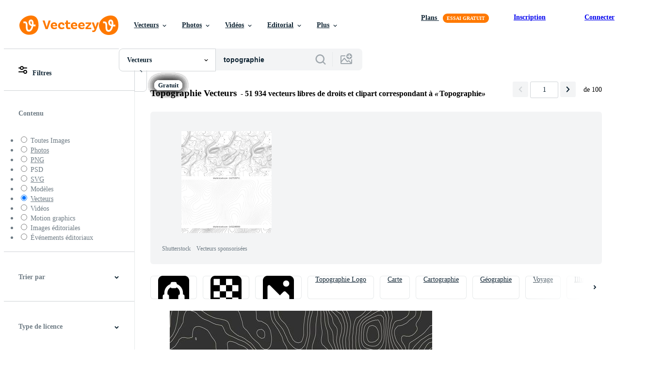

--- FILE ---
content_type: text/plain
request_url: https://static.vecteezy.com/ti/vecteur-libre/t2/13977353-topographiele-des-contours-gris-illustrationle-de-topographie-de-montagne-geographique-texture-de-motif-topographique-carte-sur-terrain-terrestre-lignes-de-hauteur-de-contour-graphique-d-elevation-carte-topographique-vectoriel.jpg
body_size: 12098
content:
���� JFIF  XX  �� C 		
 $.' ",#(7),01444'9=82<.342��  �l" ��             �� F    !1A"Qaq2�����#BRb�3Cr��$4S��c�Ds���5T���   ? ��!6v����Q�ekX��A	��4��kl�*C~ 8��S�
�܅�[�9��Y�R���}%�c�Z�����B���Ƣ���Dqu���m��2�^g�v������e��L��c�܂�㊥z�d[p{( r�7�}q�,}T�%����|�*�%�V�Y�笓��x�Z�stYm!�r������k�����]�=K�slP�֠��K[y��9�g5��3�<s�I����7k�^	Ig�KF[����}�6�g%�Ek�n��w��V��u������'�K�z�͎� }e4���p����i���\<R\�@6�d�;��ڲ�~�i�(en.�jF���Uc@�'`vJ�'��7ZQ,�K�����m!>�J�\�~TYܾ�Ŭ@F�Fs��̞5�-�H��91N�����R��$�U��"܂�8x8���4������{��c���h>u��-��Zw�X�.<�7URVA��X3d��n^�^�q���j�W�Ȼ���ªU�I.���u�8�3�^�{�c_�#դ(���1�F��*�O���X���+~�ldsU����0h��8I�����lkjo�m���K�}�G�hwz����ݎ��0�*x�~U���  �8_h�UzR�4�K��]A��0]/'F9�*j�m�j7��Mc/`�(�z��ƨ�������[�r>���6ŭ�Sj&9<?2�壒գ��RT6RT�A#_B�Of���]r�mN�0n�9�|k �����,n}e�9��*ջ��4�iR��7 M޼9w0��$P��?�pA������muS�0�_a�+���v��3�8"h��x��I��Z@X��"gd�と����1�,�!l�����.O[7����دGWme�Y%�ma�\+CJ�:�]=��F�h�Pǂ��ƹ�zEwtD6l�V1�����@�X��Z��S����D��� F������).�����"����K�O�z���}cser�z��HF`�!�#��|yT\.a��l����x�ϴ|�h�rx��^��b8gx�o���!��J��{;�Db��C��H��y�A���b3Z)�%��Hbs�(�D��\�}�*gv����W,}��a҅���Uw�B>� _ �D�������%�T��$�Q#ް��_�Ǚ���m�x��u8?1�^u��d�l��86���֤��?d�[���T��[q��M$:�x�o9R<@� ��U����:�AWP�#/�;2sh�����i�J�gX�����YO�F�� 0	u�S�n}t�����{x_MciG�\F#�e#N�<W<f~�8��>U�$��%�!���Ϸ�U���س�.w�Xmg*�v3�^�샸��+�����ַ����q��kT؎$�çʣ�#>�$y�ڑ�O!��]*�Nd�(�J�evl�;�*�He�#^,�E_����������# �uV��it��_�q���^^��I�H�I���N�����eG�̦Kbs���`נ�����⟡���;jD��n=��{�z�>�s��λ-��S������B^��Ć[�#K�V����Ǽ��]tkiWF��ڌ�#|��+�X������nQ�{xAZ7=���k���n2'�G����Uv	8�������d<��Wڂ�C"�?Z2H ��~�ǧĭ��ˁ�})}��B4���i:�i�h��mn,�I���A��\�/?e��L���dǰ��G���ߑ�\��Oa�k�K�9LWPI��ȥOƶ��:�Gﴹr�h��Ԟ+�]G�����xK>[��8Hx��%Xm�m��?��{��j�z���-�`��H��rȻ�R�{�WOe��jd��Pӈ� �"_�]M�|�N�-�};K��z�}�rG�V{H��q)��2�|O!����=e;Ռ�'���5��6�hU��=��-�����8�Tg�7v��cc�/(� ��9?�t�Rd� #Μ�Պ8>g�Mm6��/T��e!=�`'�'�ޟ�8UK�I��	T����ɹ�{���[��,�9}6M�����a�-�}|�ڤE����]�öy��[����Z��QͨL�v����>R8���sq-�q<��f=�[��x(�߅D��m��M�0���=�<����P���w�3���/$d�U��w(l�uni�WK����vQDH�[m�.��F��e�|F7��쨝������ge��w���$p�m�S9#�y�]�����d���Ǒ�uGi ���d�1�;�Τ�}�H&!C)���g���*厡�K�j6�{X9@�,�7m�w�]�G��Wn��&iq���@�0�u�u�2��L3G�عc��˼P�F�r&m���}V���Q�{C�A&�2p$d��]lw���Ąuh�ڏ��&����T�ww���>�Ͼ�~�X���r�t�<����L|I�W���G��CZi���8�s��r�QT�5G�&-i�\F[s��� 2�x�Hү���"���Kj�e����Q\��[��id��Ƴq2/�=������y$���;G�j�z��@� ����KhD�)6�c����o���7}����+Պ�6���Dm����>�^E��P�;����n*|��Gk��՛<�]�t1��ce���5
�}d����{���7����6��i6���F�6�un�{b.�#��U#'��9�3��hj&pOn[v=�BU���ոAfýf��ת3�mbn[9���x�6��W"b��v8� ���Z�i"�Э�������>�v��G���5��h�dgm�6Y�do�Fe�Sq�[��{[�j%����cnR�x�]�D�[g�b]�u�*��~��;�[���Z"m�<���&����Y��������<c��ݙ�ᇝME����1͡D�w�+���C�F����f��2���9 �c�Uv2m���p�����G¯��K6�q�:�A�B�W�g����6�*{N���M�ϷgZ�l4�S�I�$� N�7���9����K�$�l�㼞���&�����9�MeN��8;3,`�2q����m��*N���st7���)��Wx�,Z{Ͷ<v�>ӊ�}�;��]��R��Ƣ�>�1�&��G�y�mKQH���z��|���*)��ݫ2d�!z0�3[� �c���{�c�epf���³���!������x2 ��#o�%�7+�EsK�bV��WE�e)�{��1��x�0����]�ٚ�Tc�obE�aLg�9y���F;)k�sI��q�,�ᑭe�%O���՘o�lnVN���;��ݱ�<@�¯O�[��kU��0Ⱥ�&q߻q>b��.�]v��K�2�u�Կ�?����:�����M��+`�|�Hf0jV��.�H) �����hC!r;9��hi��a�겛M<�ﴜ� ���SV�mFXY�,��N��I*�\I<I�Io	���l��^������-��w�1?
����K+��w6�'?ԟ:�~ȼ\�_Z�Wf�/fp£6@�u\{Z[~��E�[��q�]�+j�͎��]]���i6Vϸ�9g�9�����㵵��@�pA�wԖ�m���v�s�'4�R#��<j�tcYE�A���O?���<�ΗMg{i�\�+��#���[���ݡ|��}kwE&m6�Ł.a��/!���5�� �g�q��\�E��b��
��vjʱ K(��n�G�֞����\�w1	�̨�7�-����r�ˉ�./^Yɺ�$;Nϼ'�v�p��˒p/���!�>X�K�����*}V�7+v-c��6����#�v,ǉ5�� O *����l��h6�y�=����zu����E{uo=�=3Ih�j�}�_�C=������y���U��Ǒ��d�q�V�+�/��7�%�%��c? j=B��[S�[�����=������>�j�+nM>������9��O�Ҫ�1����m�� i�*o�G>Í�f?��n��ý\�j9mg�v���{񺤀���B��X�q�|��c�F֭�qh�s��Uk�J�A �V�Hz��[����!lM�w��R%�Gt��� ����]��hydv��
�������w7[y��w� ^�8n�y�d}��!�E�s6�'�~��t������8ZuG��%� sT�cB0�{������z�_֖&?�`���H$����`=��u+��v�s��?
�eaqz^H��g2aP~iO�k��=3M]�K0�$��T����m�oR�w\�J�8F�%�P��󯡳խ�K4��� &�k�e�?����W�7m�`�ɿd�n#��y����KY㹆_�Bd9���ynaZ�vj0=9�׏V8��;��X3m�/<����Q�V�̆U�<ǆ�
+cSce���8�h����G�@|�=����8���d���8\�8�d���Pq�`����Y]腿����M���׬�̹>�"��(�bxA���NJ7�]Z���b??��V�zm���ͫ#Ow ڋOS����x����WwZ�*�6=:�z���(�]����]��;Wb����Ȅww�:�������A�f�e	ɉ���晴�Rc��}��?/ִ4	��[���M��6���>{9l�>Uĩ���*��
�o/S:I��;�x�^�C��T��#w�¢��mj�;�X��������v��b��v8��E21����j�fм�nl�j�����5��l�0����>�\�Me6
�a���50��G('ѥo���A۳���>����E9��v���¡�Y�켒�2���|钚y9�M&	�?3S:+�QZ��P���j��s?gh��4���.狱��Iq4~���Lj��u�Vq�q !1�Z�t{\�n���1���H�g���^Kw�X�$�������.-�KZ��6VwT�?wK�y(��R����1��Ѵ��n���oć�V���l�.T�����G	!� �'��PCu-��4�s�����mJ����ٲN���c/�Q��y�TF].�ıYjW����!�Ux�&�w,�4���w/�1S���?��U�{q[�8����.rmm�v����V����}�nOYݓ�<A�W�6�؛����־�M�K)5&�d��ŵ�oꙈ�g>�VT�$�4�gRKK��g<��ZH��r�3�swr���b��d���V��x���[�\�7X�Q}x����R�i�kS$�wi"��x�J�ч�q��H�~�eBH� ���֖������Ԭ6a�QŔnI>��X3Cׯ�[�T�t^(J�.
G�K� �|�u�&�D��0��j�Y�Ɋ�9����b�t]N���u6"�ᶣ�����yr5����e�[\�ooW^L0i�E�i��Ϫ��g�˾���gs�[�����m(�YF��[���?�\F�5��%�-x��ּ�$V��H�[
��g'���Qw �d�܎���È�-/4?y�e�o�W��x�!_kj2x�{k�=�� ��<�}Gʣ�Q (;2�u���V�}.��w�;�M<��f̀᥅G����"�l��$�{�yJR��jh��is4s'_a?f�ٸ:����_�-�⭴�l3�$�������8{+5$G\l��o8ʃ�O/�G �k��e����?:�4-��#����QZ)Wj9 q�x��#�s�ZHw2�S�>��47�Fޮ80��M�y��B��%k��D�\'Ր�3c�9� �1���+X�����Kk8QL�Dwf����?g��k5�uq#��S�ܨS�na��Y.�F&�یm�8��5����Ѻz��b���S���ŷC�F�PpY�m#�q��5��Ia��������+��Ւ��!�����~�^Ua���2��5��1��u����L-��\.�p|g�b����z9-����5�g���Ϛ�1��D�'�ɧ^���vP� ��^����0�:���0�8>#��������ؑJ�H޴r �w�X�����F�����7��o��O�{+�d�E�FؕF�;��Ԁ�#mE�'#{���>"�ըv�&�m��1��|EG��A/^d)�TFO-�\H�n�>��G}O2���Tk��ّG N��^��<y��`��Q�v��sق�a���?~� #Td����q�S�\Ջ����o-�bX�2���.����A�Y.,��ȫ���]=��EbҔ�)J�Ү�/��غ�������*ߔ�V�,����mV�v.xq��U�n��r�tq>8o���ZZ�r�a� ���Kt�,2�a�e�n�����؉#e��z7�|G}�f@���Q�����#����Aq$@�+^$�X/�S�����j�Z�(?�/xv���O�gOO����P��������oҍ9��i�6�����{��iy����v�ҡ�Zc��n˟�
���}F�o#�E����7!����<�.'-�z���|��M@
ʂ�G4}�s�����g�}��#w,D��;�_�8n�������W���%�X�>��\xq��e�ܬO��s�'�>u������H#D�a���-�nu��Xz��s�^�it�2&���"0j�2��4gS�F���-�mw�l1k�'\�}����?:Ȇf�� 2��+paR��S�����=�j�"4������~;�y� ~Ԙ*O�$ :?�/*�~������p�E��ݞ�����\I0
@T^� T�q���"5��b7d�\��X&�玱<��}��=61������>����d�w8�uM$�/$2��2c�1����?A���E��RG���
R��)J��5ަ���f�Lc�&=����?R�c,i�|[=}��~�>k�;�Qx��DX�=dx�����ou*����|ҽgYQmm�s��X�Ç*���A�˷#���U's$��ŉ&��>c���S���G��_A��]���f��@{�F2~+�4�F;)�71���:������<U��I��n�N��fVҭ�\�j��"����p�}b��xdp0חE��� ����D�(��>��
��
��'n����+�bk*PZ��ӄe���WS�nG�B�[_�Uչ��4
lSm�������GuW��m�eS�~8�֍���@�{+,���3���=��B�X�kiN���8=ߡ�La��ٶ��[�|w��~u���t���[��um%�����=�g�W�p��+W���}/S������B6�Ĺ��u ��՚���P���q�]��\�z�Oc@��2����Z�f{)��H�Yd�h|ѿZ�t{{��ӵ->�����m��{�^�.o-�T?z�-��H�H!E�E����i�� �㮝� s�m������k�w�nzӎ�E{`�Yx$]�=���P!~�Ly��8�Y�Q��F��8���\I<fP�a�3��8�k�bá֐g�u	�Ïȝ���5�JR��)J���KV��������Yop�-m'~9��*k�*{���6�to���#}��5��k�}rv�t��'��O�� Ik�&6E��o����Em���c«U�T�6�������n�M��G�n�G�Ï�fI!ff��l��Ѹ���P`X�Ɍ$�
F|��y%3:�d���Q���ɨ-����2� 烿�M\�5u���O���4��i�8hۆ�G�WW@���G�-N�AڍX,�w2���.�-����F��ۺ�4VѶe�W�#�>d�oXOn�'���Es�v@r�T���T���4m�#��xc ��'��b;�U3ᓟ��=i�J�^�e�$69l�~|1����F�t-�0u�Փ�s��R��^��51����0x�r��q�Dմ�D�Q�6W� 7`6w��|���A�Gsk>z��>�8��;�(�Ŝ��ˎ㸎��K��M�a����T�Q�� ̺� <��T��};{h�5��il�8�4����&�k���D���[��Y��/����})JR��)ZZn���E�����ʡ�o55����x6n-�'�S��� co�]���%����4�QϢ�Q۽Ŭv� �=�̛#��#�X�*��F�H8� y�ju ]��OgeG�	gH�m6�;�����jD�Hݖ�}K�Y%�� P�bu��w4m���?��窍9v=����X��=̜�p���p�s��Q�&�dc����ܜ\E�7����Ik���h��c�8�֔ ��P����/v�@�f���}Qi��-���0�G�1�V�������t����sj͵�g�)���F��`�L���O��\��r��^A�D$�p��e�g8vɌ,ǟ������20��=G����A��m�U�T�)JR����}�l�9XQn���)���VT�ie��Bb>\Gּ�E{���#�<�7}C#���ɝ�rs\��������~���V��m��|��_9JR��)JR��X����n���f�d9��{�m��V���VڜdI�I3��8#α�cd�}x$���Gƥi�E1�'P\y�o�kN�GA��%S��W��`:�}�a���E���ogkeUN{�֎bi`�7�ls���V7�g�"8B߈�>�����)=R``qbx
�M��`����3�p�K+�����wx�[�2ui�u�S`�x�uc\J�Gn�HP;�I5�F5�M%�61��	���O�j3w���cs��ՖE����ǎa���_�Isu+K4�,�x��)JR��?�ҵ�[�A3�θ�����+q�F�y��b�Aȫ�u7X��H�#����uȆ�P��ePX� Uo�wߤV'I$�'_č�#�j��n���ղ��S2�"�R��)JR��)[ր��B��[	��?��-�
j� �F�����o���o���p�����i麂i}&K�Fմ����F��~GW�_I��}�1�'C�XxU�,f)cFN@�>�k�X�8!�f-��wWf'��BG�L�s�ײ�b�p���W�73�8W�x�p߇o�¥�fٵ�]����xyg��V�G:ŪK���KA�e!s��̚�iV �5��w�U���C$�x��$��:R��)JV���t/X����=��o�d�� ��w=�^�f�M����i���Z=@�&�r;1��*[�X�����1�;'��攥)JR��)J��51�_��E�[J��gq���x�пҽ8�m'X�ͭ�7/�9?	����}�uGe�R@=d?�{�Dѩ�#��E���[��Z�t��ƚ�ʲ�ō��$'��`Ig<W�g"�\�)�EL��Ȱ�(yI�Zw��Q�λ�#$.r	�v;�s����͕0u6��Hõ)�J�z!ܰ�0�[C办=�
�ka��#���[�m%WW�L�lsa�7���B�T��7�=�����3�!���`k�)JR��)JޑO��1����n;��~5�t�eI�X ����~|j��;U,ǀ&�z*����3�i�ia�&��l���۷w[,M�i���`<Mkk�.﹈��}|�)JT�m4�
F����g�f��bH��ƽ�K�pb5�O���}��&���5B�U���7�h�:�ޑ#�%$�A�m�Q�;���ѷ��mZ�I�/-�6d�sh��ՔO�@��d�2s8�¡1� b�/Ym'28�� |�jk��4ΐ���n���s����"��yp��H�`�8��أ� �fb���}jYEh�L���z����Ԓ8�[�\�Bz]�)���NQ���b��:kS��z���#P�4Gv�샸��� Ǽǳ���c;�*w�hZ���lf5y-����J�\y���b��)JR��]#WK系��i�XFH��y0�����e�u�IոE3���qV�}����Hؔ6B�3�>�F��l�GD��uv�qY!�� �r�h����Z�w��{(	�����SW���Y.�l�َ$]��{�G
�J��uEf88�DNC�`e���{k�,j������ow�pAݑ��Mpc2��Cc9O���-�tP�j\�s��^�E�	>��m����.QM���*������2N�ݞ5����̂N�;$��j&�F�`��#xߟ�r"s��>�e���{k�,j�,H���R������+�w),LH��נK[�=��ȗ��+���ʲ%4�F��$��V��k�-Ϧh�0H5 %�s�&��z��q,.$t"�պ��� n���WjX6�Dȟ�6�<��Z\"���A���͑'�u��T��|�)V*�� ��tK�Q~����������d�#z!e?in����{�V�!�U�x�m!e��<W�sY4�)JR��)]b�,H��sJR���7@�Q��:�0�F���Ġ�
�Ǣ�{o�P���]��X�W�^Yt[�mRY�m��hI�q�"��蔲�]��j�pm�m���)i�$I侾��8�}Y�m�;�9p�^��&����j-g32���AE���HЌ�&'����s���~�\hOyM4�1RT�3Ï:�z���[�PMkw�Er��;x��U�:)%���2�F��<��*IB���l:&���� 3N�[�)=k/`�۽�Զ�$��6;��EJR���}Ҧs��i,�?�����d�l*;��y��w�G��l�me���0���>"����4���u2(�R�q�0ɇ>�Ɍ�#G�'n�C�S���ν 2�ccL/�߉B|�ђ�H��u�=������,�,���#�V��-!��N�!����JܠpP��ߊ��X&�"X��Ow
Zɨ,DZ��^w�٪t�)JR��)JR��+��?�� ��C�g������X�fh�4vs�nN�X�3Q�j�X�j�m�5I��F��A�Ƽ�z�n�M�
��j�5�
w��_:������Xy��������w�P��d�FhR{#�Ļ!� ݼ�ݤiM�A�_LkV+"�����h���L��H�Mow��e��]��;�����>�X��g�����(�o*I$�9�>�/����o��هW�ߌ�h�k�N�����qq(p �ͼ���ư�1$�z���_ǃ��U�JV� Gvo���G`�v���;����*�#�Gl��H������(
F�N�~�q�d���U�Bm:��$`�v.�ϫ*�#��S��tl���_H��Kix������|7�2N�Y��0��	(����fDP�W!G�&<�
L덻§�D|�G)�X�4��(M�� �#�,�@�
Υ)JR��)JR��+�]�U����]*�I�Tl����i"e�|����:��z�^�+�h�����$L�.�����'�+���gU� � .{됧fAր~3�o�F.#e��A]�����e��X�\(8m���8��dY�q�pO�W`8h�N lC&{����Q(Y��7��m���\�j�JrH�x�iJW�̎��U��w�_Oy(״���Z�xwZ��|�c�#1�������9L+�.��`f����� a�yU�=J+kk�L�U��xs�6ᴧ���GA�c�ҵ+��Ҫ2�2�>U�}��L~�TgٵT�*�Oﴩ�3�U����+7n��	���A%�+2ü�I�UjR��)JR��)JR��H��1�k�b�1� o���_x�:��Q���+ީrrwr�
઀9��P�����wp�)JR���5�/$���g2x����g�̇�D�C#�*{rm	�v�o#��P&�սhe���V�����".X��i�j�6M��"<@;q8����W�.H��BA0�m�1#��=��W�:��XEign��Q���,	'ƾz��)JR��)JR��)JR��)JR��+{���^�X7�I C���_y��0Vi	ݳ��E{+a����_0~�4�+� p�� �+>��-�/�?1P�4���#'�Tޛ!��=��=:�z��;� *�JR��)JR��)JR��)JR��)JR��ј�^�鈇�P��k�c�&����'�����\��:�H�n�9�y��J�m���K���;���j�Y�lZ\Hx0��$��� ������F1�D'r��:攥)JR��)JR��)JR��)JR��)[=��f�����]�4g��D{�d�s�rLP���o �1ǫN��k+�I 3�+�{���V�CuVʠ�}^F9�;���V����~'�q���ن	'nE��~�>u0�a�2�=���R��)JR��)JR��)JR��)JR��Zmѱ�-.�fW����-��t�t}ae?���� �4.m������QY�4r!���X��E����)ٓ�����k�"8d�mUI�jf�(X��if?�V����*VK�HL��>Ӽ�B���� �W����

--- FILE ---
content_type: text/plain
request_url: https://static.vecteezy.com/ti/vecteur-libre/t2/199305-contexte-de-topographie-vectoriel.jpg
body_size: 15495
content:
���� JFIF   d d  �� C 		
 $.' ",#(7),01444'9=82<.342�� C			2!!22222222222222222222222222222222222222222222222222��  �" ��               �� L    !1AQ"aq���23BR���#$Cbr�4S����c�DT��s���%5t����             �� 7 	     !1A�"Qaq�����2��B�3RC�#Sbr���   ? �ߢ
�c�ZA�p�U��{|㻂�}������/�9W��7T�0��Vh�,:�ڈ�᷻�}�Q^oI�X�r9��z]E��,�c��c�\e�p=��A<���X����z5�+.��y�o��{q�od�6��eR�]!#�[�[�ϑ��s4@��b�����x��F��J��n ���'^*2�Me*��A�k�i���9�u��'�#3f�ш�V7�����z��t����5���hd�y�1��8���T� f���C��e�7��t�'��� ppu�����.�3�!Φ��0�G��z�X��!�`rdq�q��^Z|0'"8�w������܇��gq�vV����%3Fu��Uׁ�W?G���]}��ס1�'�'��
vO��IG�'տ_�~���_S��ɭfV'�k��e6L���=+I���='�,�>���r�[^0�a�d؍���]FUt*�a�E��o�f�s��J���=�C�wOy�a�A��j�8:��.�hv"^n��03��E�f��nqx��'�0���rs� �ߔ�~���|8J�*~G"	#dm�5#�%�Ր�u���̊{���$�<$ýH� �7T�B�P��*O ��f!�'f �������[����s��Wtp������W��I�x#�[�K�ʣk!u*h�ඣU�
���t`�7��/�
?���W>���4cn"d�P��g�;�b���oop�t��>�,cO��x{Xp�S1X$a�)>�h�� ò��"WGD���-���k�3 QǪ���@5�|o!e�DwP�I��[������e������������<�uk'!{�d���޾#u1\w����h�#8����IȾQ1���1�Oú�{j��S[9 J�u����JA�Ri<��or�rnqI?#laѷ��u&��V?a�8u����-1�Y�k�@���C�&����Y�Ƕ�T�l4ui�
��\�ta�x�&��ґ�M�!�c��g�#0zE [i;L��lK��֣>�z��������FcX��Nyd�X�*����5�l�[G����;;(W������CW�q�FI4�s��[��J�E��zOf��̞�X�ϓDx:ׂ����}����wHÒ���g���f|u���S�+Jô�
q�1r��(�"q�W��*r2?���X���mk�PC��En9�q;�<�I���^]]3F}D�U��iȼ��%�.J(�`�� ;*���fѫt�;�X-d���%��U�� x�GIA�:��8֨Om�Z$'���|���L���Xx��Fu��
�Y�X�����zW�PA��C���k���� ��\׷����x���6{k��WaF8�+�З@�lχE��������B�_Y�Zڒ9�q��a��VP�J�2���i	d���.��`	���r �I���`xӉv���� k����wM���&,.F��*�8��q��v[f`$�GN��~��O�~�:������D��#�i�~��=�cox�5eC<�J�����"�_Ww2n`${�w�~m�M�+)�#�V�^�x����۟��Z�)a��S���F�\G^��K� .�%��)m��M;HHں	��'�j��zր@�Q�e3��iN׉X��i]�w�N�nu��Ec�ME����S�@��E/e��҃�"��G��\�铙��R[�	0�Q�yB����B�\��=��&�=�	��$ֆ{S��*?)�{��/2���0�x��yV���VN���ib��]�9i�pq��c?x�Q����CE�(J�.���U�՗�?vq_�vwf;*BM4'-9��GlLW�h�"��'����`��Fc�[>�e5'��,���#�T��h�\��wk-���B��FZ�88�1E�.�,�De�N�04Fֶ@|���24����[c��U�rSt����`{h�}�c7�?��'��ʅ��CÀx�{"�
ˁī��˴P��"��J��d{�εr�-��y�d1���A��f��h�؎���XQgI�Z�Zi��tY�������NB� Fgl�{j>�F���ϝ����+� �`���,��m�b�k#�o�e�H8�5\��	����'��i�A!Yc:�-Y#<�Q������$i���K��N��h0I�������
͞�v�ȯ�Xn�$�J7�x�<j���(��ׁ�s�<H��"׶���Y`�C���=TU�$md��
m�*�' &��
.�'܄�Gl�����4��YԸ�7q�)��?*��J���$��7�}YR�s��  ē��h`*����C�㋧(x�K{�ʊ�P��Pu�d�cX�'�|�j\���uG���VЫ���8�fL�x���w
��AI6�6��=�Zı$˪�3dA�����"�{ih��?!�o�}W�;xU�������'��z}�����`�S���"����b"���������������}o�K�0!�����c)�Ei;�e��]�w�Ykq�h��p���V&1
��)(�o���[ˈ$Kmb�i	s���;7𧮽<�aS�!Y��P�k�*�Ĭ�5�� 9�Α.$�-k�c;��{v�e{���L~��~2�Ի�oe����z��^�#�FD�Gc����/H�'�-rw�#ҸWB��i1���~�]]:~_����n������҉98R1�T�B#���O��D�����Ү^�>Iyg�vGf<�ϱ��cR�d�j�h�;Q��WFh�X^<p�R1����@�rb9Á�G}�o���}Ü_�7��� �"b��o"O0W��!�zx���r$��.̈́�����b(2A��'&�!����QT�B"F� H�*��
��1����]���*�w�)� {i�1FIU֍Շq�154\.�}]տ���o#g�S�77���G%zU|�T�a���µ<E¼d,������VTRu�$��2�κJ�����=��6�Ѿ��h���h�d�E�V5!�M�pe;T�hDi Vo�t2�r��u�B������������瞴�ck"�OԱ�2}S��p��V� f���B�����F�5�6G�(p1�'�lӘ��8q�c�dB\�\y<�E�r0W	�~��nmͻlĕ��*���T3 �F-�`c�Ɠ���e��D�1Fگ:B��{F�2�u&���h��JK�K_YEo�I��d�N��q��t5S]��p99��_�G��St&��FѰ)y+��w��� 5�	�u�;���M\�mfiF�RzZ	i}l������'���gH�3Gso�6�r(e<A�Rt$�3�vFs5��4j�a �k�]�#g��� I����Ռ�v�ڝ��0��)�~�=�?�JE8�5����IQ`)Ɩ�H�)���81���p$������q�G�%�OY9��Z�F��H`�ģ�۝ -��~_����*C������VW�R���jc��9�Ԉ�Hf�K)�H�����A�"�\!y�!X�h�68�h<E�Vlb�)�����4Tu��S�"�4.��k���p�5����-�ߔVh�٬�o^��U�t�)#~�R��|���ǓF��i�������i���j�Mʼ���B����<3��,r�1����(�z�'�T��;�6���F��v�/H�V_Y�UI5w<���A�Q��ZKh�}p���bI���B񓆰������S� 巺�Өd�W�s+qٟ����əJ��v�=�k�q]V��=��n�u^�hu��E��X�D8� ���ƓD�H���VR1����Y����lې8�Q���ƺT^.���������<�r7z��.Q܀X�=�7�=��6��r�<K$N�F��qu��&���[V��f8��mPǥ|��)����s��_g&�j��4� ��n@_�7��w{�*��Pbc�����x�]���8}L�>��ǒ�I,ٲչMU=M����	��#굵��Nt�WN���������G�V����9�����P�$?�(��"lcw��`j+�#�
I��0�s#E\]ܓ���P������ d�b5�9�hه{(zl�/".�$��Tg�����wm��Pp��j6�e� 3�Kb���xyk!!k�ܟQr��2L��S���[Eyk-���R��X�lg:B�H�%�d�:��7����M��d�Ky��c#Q���	4��a�J蛉&�1�nm��)��cv�m0����}�=���&��� h�P0[�p� �������sn�,|��p�1�tlɹPa��#�3Da�i 3_,|?�q�ƥ�����XX�({�1�����i�	�=V�ѳ�	ͳ9��x�{M`.��b��(;�����h���Q�o�$xsc��#��Dq �4�d��!rLm�����+�����pQ�J0;T��C���-�p���e���*�y�;��E�����.�s4G������֌����u�e?��	&3��H?�~�D��qj�zсj2�ne����~����G�*�=c1��/�$��O��x���V����� ~a���DM#"R��S���N׆\��s.~�OX͆S���zru� kw�N���vv�2��D���V�G�� ���q���3�����+��׏�:.�R��-�6þ�T���k�Q�a�-�����25�苮�lⵣ }F	���#� `�N,��o�����\��D<Tk�b��/�.�*Ibo:7A���UA��M���,��'f���v	�6?
=Q`�K �MI%��<�|�1�%q7ʫk������S�/Ƣ_ZH��u?��}�I`�l/8la�F�6#� �k�o��?mG8u��c���� d`�vq�r���\d���f��|Guh�����3g��[�k1X�����d]~р?
�������󗡷��}89��;���n2�q�"�㜇���"���~���4�z0w@o�����Muv�h(R�מ���C�� ��SB�m!,��5�'x_4� )ZFm�B7m (����f�iZ8�Q&p1$�:�%ƛ<��j@�S�Yӈ�4���c=��2�M˰iTUUq!q��.�q��<�3��'�0q�E���NU�n"�/��f����J}<c})x�����{����V�:?IE�Բ:z9�ۀ9�2˸�WA�1��!!�d�͢X ����~�`􌸊v��+��II#q�F�j�Ʈ����Ű��i^��Ii�>�t�C %ڏZ=�ֻz����5��H_o��h��xy��������Rv�� ,���1k��kGռv��!d�����ϸ�7v�X��eL	w�5����Q�G;x%h� [QO{�X�y���e��~p	Cݬ;�����D��8��~Ⱦ�7��:��,��,~ĈCe�p���sg��W����kNHY�^7i#�G�;Қ@ji]6�#�R�QM��tF���4�Պ�m�]�I�j� �M�ͻ��!��~�ӿ=S{��{����h��Ig�����x e7����0{�&�]h�g��\[���[�ec����;��<�I��y`�"��\0�X�3��`{깥�.l�^,�����|e~�o�kw�>4�����a�\:�F���F��k��2eqg9 ?�ѱ�[-T��.��w��Q���;:E[2h��G�v��'���я�N�a�4SqyW�2~�y��Fࣷ3���/��bW���� uf{��Z�?������j]e<$C�B��pj�L��EK�B���?�Pn	����'�y�<\��Ҥ݁����]:WIE�軸��]{����L�6�c�HQ�j�T��l*	[�t��M�4��:���m��Jȣ�BN�aǢ��0����ȲD�Mj9U֍Շk�wk-��,�9�[��hlx�;��|��:Vz@ŽF�}�#]��,���cov����e�x�#q��N��}o#{q��a\G�?oqպO��A��7�%K�I�0֗��#��!s�7��C�q��u@�]h��z�-�;���U+z��n�V�f���N�G�Z=�Q�m�x��K-�;EܴX��K�{�^ÇA��"�Ahኦ���;$R�Mf��n"kk�1�\�8��ë1�
9��%���c>i��j]�[�C�\G��R�qfH�D��/�r�{j6O�*ƣ��\�7� ;�]^%��I�~|�\F;���) ڍ���b��*�b N�Z����I��H8���,9�g��`;	�d `d�" UZg>+�2�����Һ0��Ҏ�a�
:�h���q�yfkm�qs���8zY�~����NX�%��@�[W��]�ı�$�]��MJ����7�U>0�.W`��x�{��iC}jNda$m
�a�a�&��@k2@R�����7�wV��dEB���hP촜W
�̈́Q�,�<G�F�Y&WKA-�ֵ�,L�c�A]U;��x�8���Xߪ��[�*���>���R@�9��p�h�h�e̵��#��3�X:�������ƃ�����d��`W�� v6��
V��N��vλ��Wm�|+zZ�m�RKmSbVh�F*��:�XUl@54�D�>͠����kC3E�1/f��'i�j�ˬzxL�
�!����]:�i]$��l��cn�p�U֣i[����M�ö�=�t��[�T3ǀ`�F�F�T���£i�aٙ�V�9Hf8��p#�T��#}|Y�5�� tp�{jA�� �)}/n�Z&�(�!BS���
�8��B@.�,d�8c����]���k�5��T�r��{��ٶ	�E�6�C/=�β�Ց|�;G�ƋC�����608�k���\��A�P�]"�Y�Ц�aQ�gl��5�Jv�0� ��[��%�%��c�=���q���#h��dc��q?�����9wr=�d<[��Ga�i獖����s�#]�� �9Q��c��H��1.�6;K�q4��$���r��(�����Iy�P���!��\����=@�V��������Q���V�Yw#��5^���N	�o*��Gg;���A�
WBة�-��EN�&XP�e����W�{+��T`�0��,���PN��� Hr[����$��#�Ƕ��28�p�ǚ�#�V.�YA����vQ]X�8����R��j��h���y�l���I��ݸ�3S�2<*��K�ѐ�n��\i�y���+J�d��a�>"���|xrm򮗉��v.W=�-�/��I��fȵ����oQS�~W;��ˎ+�rkܘx�NyH>d3?����SZ��$q�,�Ǹ|�_p���_M��v�D����s�ɉ�9�}��cuqhF�W.��؎�)�Fc�\��P�5Z�撉� ����oQ� �oF��Ct�M'��Y_����PN�<�٭O[]Ay��d�3�!�T��]�69=��z��R�:&�y��e��O�@uX��n�j�� s�����Mᶼ��Z��6rr�[!��������r�I(��<���A���M�=d<���=��iq��&� _��a߭�!�k����{B~8�1h��2U�\�ys��1��[)��
�k�0r?����-�􊓤Ym��f�����N�q5�UHG#n� @���F���Ơ�3=>�%ϐ��O��v+�	�+y|&�7��8�c�نmu%ΎYn
�P�r��V*OVXЌ��Cs{���7u��Ӊ�q��kO�3n���F��~,{���A���Ŷd������h�I�O��cs2�k"ٳA�1Z3i�Z۵�;���A����u4TP���W;M`����	n9���,F�[Tv�k�] 9�'��as�)u��wz;E'�ۖ�`I1C�����Ok~ng���������+k��F]n�q������EoqF=TP�-��$�8��]۶�$�<T��q�R,q��JWm؊ �Ϊ%l Il.t5�-��Þ��v]ji�s$��������r�k�~���7R�Ln�-/b��Ìsۜ���B=�s#[�<���tw�2����o_�c���8^�8�?y���]�l�տY�]z]�g�h�u@�k�8�ӳ*ݽ�WV�<'��x�Ό���1u���_�^p `W��""�P�d�G]Y&��GEHYyd #�s����:�7��o֤焺��0������"��U� Չi��x,rWG^��XH���M�4X������4�r���kK��g"�a�J×�i�^�lH[�� �ul;@#��`s�(rW1hZ�zdu՝j3�R�	�H8�F�?�����H�y�giS�����*�QP�  �{�I�1agc�Ğ�����p��0�c���p��U�kK]���d�FŜ�$�� 0��y)o��~����m��ZF/)�Ks����k�/����O�v�uBI7�� ��攮����ä�V��E@I�i;��Ui�c�͝�g��6K�t�6�-��d��s�Oi�����
kY���h�4ְ����昌��n��R��o�m#�9��Jd�y'oMhM;��/W�giR�k=�S2�ܨO��Yq^�e"�s�yu�O�v�
ߔ�y�L?H>�k���HX��u`�#���/�:��q����u�HG�3�[�A/!�����xu�$��8���z�����cE�D��'�q��@=��LH	.d'��W݅S�5�sb�hUf��¢���@�\ǳ{���ɭ�dk~g'�hl!�hų}aq�#b
��|j��� �Z� 7��ڴь�@��>B������%MY0�rS���̿��xֹiw�����3ɺ�N�_�A�i��F��"�`u�wg�G����F�A�q�o�����ƨ�j�UCZLv%�$ŧ����*��p8bz}�l��oKY�E���Z�� F�pT*�]� 
��6u�+Gu�:Dmv�DlK� �6� �2�Mu������g58n��G雘�Q���mh��N�a�wq9�^+����A��z6����h���آE|�Ĝ�m�"��y�(v���dyK{p���d�r ~2�.^~��[��8��Z���S4���4:���FӗN]�+�PֲC)i�]pu'���=x�\\5�pZ���]K�Ec�2͝��1� o�X�M4��]F�q�<�%Y[�=�a�F�f�,&��Ö���	tr���ׇԽQ�0ݯ��z|��l��H���l��1�h6��=UvU��gò�}l�d�yl�'m�UI�C��ꎸ�9�J��h��^x����d�7v�k� g���^Dq�\s]�i	
��L��5�6)8d���2�N���%�a %ե�� V&��ԑ�U����\޵�,�c�a�d����t�g;��` ��uy�(7'��tO�-eb��.G[{(;��1�;zv������Ppa���A��K]h�v���]H������1�2�G��f�R[K����mIc<	0� �u׈珔�_f�0;�n�����19����j������4f�+a�~��m*-t�^�IE*����=�W�P�iir}!C�nw{1`!ï������gJ��{+$�W�% z��X�� u��7̳����)V���f�G�e�ɯ$�zI�mg~�!X��$������U���c�����E���Ngվ�<�(�b�`�v
_�3h~Q��Ǭ�4K��mnO�
�
�u.���+p��q֑��;[��C��KS3+;b#_9��t�f���*���3�ZDf?��U���^1rֆ�`ڙg��h�/p�KH%'1l��S��\���O�*�ƨ��lq�X���"b�ē�R�����@C��T���u���V..�����mN8�C�r��y���:Z{��}Bİڪ�(e���#b�)��mc�|Mi���ES�� I=9{�B&j�R���z��iP���!���NZU�ퟭ0�
�S�����-����'�����5|s>�h�#
��'��3cY/q&I�{R|Φ�6����j���p�|m�iTs(r�&���Qcٞlc�z{�TK�+����V�͉9�������;�[�&��K۔d���[@����8����Җx�]i�H׋�ƙ7d+�r�2o}�bDh���C�R\��ik��?e�n�ܷ��(OV�1��7WS���W.X�,t���jn��T�x0 �]�q'm&=����R��ͭ���$y] 2�J�弐�mdѧ����t�>�O�=�ԁ4�n���m�0��%�e� ����~4˝�=��9�%� �C�,3����� *!��M���(�_˭��ubMrO"���P+a�L$ǚD�ԠQ6��:|.���r<�����tT�V4�6%���4C6����n�Q���!߱��{)�;�������6�"䃭$q�¸���\+sL1�@�l�m���hy��I��<�g~�]x�����`p��3BG�>�,��@1�;;���YP:A���]AEƒ���N��w*���$��	buF�I e�Ql���V��D�5�bOI��Q�W�^Q�|�[�RW7-hʪ�}#q�q���ܣy�׀���#����1q�$��p���� �6גW�8�k<���<I�("=/wΒx�P�%?kop=u"��D�%����,�3<F��&�)�y�~��;1P�0�ǚ�Y���1���KL��G������e9�-�	㮞�Z�e��8��9L=[��WT��n��n-t��H>�(q�H��wc7(;��ƾ�oMպx8�<T��#m�֎�Tm���� ��=��s_[�i[)lľW��J��1q������Nji�6[[��LM�1�Ҳŀ�ѷ�qdQ*� I'¨�Z�~�q4q#x��ө\ѧ�^85�FxJ
������ �[�B>���Ҵ��������]��	��i����F?7�z��{*���~m���I��,1=��,�9���k�]\@�#_e���>�ۆ�����8}�G�Q��� QGf���r#Rs�M������RS�\�#�L$�G~}��v nLW3Fa-����!Ԋ��SF���cr�7'~۝����kG����e��Y�ŏi&��a:�v��	��.>�X��S��7v�q�ܻ$8!�܄S����{+6��g��/�:��Ƶp�E���X��Fe�S��	KKS��ƹ���Ii��<:@��m�Q��S�0*N�h��s�(&]�V�;|+N�X���X���	&h�	bt����A��[�s���
�ԫ=G��7m���|�a��&V�>�s��|��� �&���U�J:2�֎�<y5;���� Ὰ�̸�/4�g��pJs��w��3〤�L�!��	ژ��ǉ[��t�l��e�q��ľ��pOy��C�ܨ��o:i�c�6(��kx4dZ�������7����`
7/"���+PCc�ݍb��X48޵����ξ��E����`�TI�1��#��2�=ٮg�za��`u�Z��q%����+0h涐�|!\O�-5ĩK���)�'H����6�
H�kJ'��0�iRO�vk�f�S7�:��G/.���u]a��Zc5	{ɺ�x��
}�� �2G �e�j:�!�b�iu=���_>�0&��9P6�78���U���7)g��Y�Xa�e��=*n��/�Z%N!�E�a�H4�#E�#_������G��?�'<���dN�v�x��D�b)3�P>��8���ƕ��K�
H=!jڲ��~� qL�� I��"���=�� �4���ʙ���� R��#�i�?Z�@ͱهXԟ]��,���*���6ᶇ,��D�ט�L1#��O�TkpUϜi�f��X�'�yk�O'(v��F�z1�Uo
h�y���V�e֞]��_�7�v����9�˅ˍX��{#��=��{�m����4�J��n��*a�������L�|��Z�����t��q���+��3���7�쓞P�
�q�bp�~w�(H�2��@}�V��a�"�w�v�����Fg���]�Nr5.O�F:g�S�J~��j��I4��g��ݮ�C��,hx��59]4��id��[���n;tG�f;�S|���-�)���Aw8��>4��)W���E֏��;p������,m�����[2e�t��?`��5 `m-�|��F«�b��V�ђ饩e.�A�H*��:��j��qh�� 9-�    l���Gb �&���F��6���n�#x�r1�s��e�R�6�T�["1�A��U�R]mWޏ�ʳ!IA"@���	��ֈ,�1�
;zk�J^�Gz��SDq�h��Ax9\6����Q���.{3"��@�`�2b"	�D��f9b��VV8�6Y���u},R�N����L�?��]Z��5���;p��+���ȒF�{EG5�n	1�q��}UV0]'�ʣ��B+=��S,g�g��Q;�(�ۤ�[5�luȏ�T2�f�\��c"�2�DNu֒#N��<����PG��&����`v>,+�R��uH�#Y�W3�'_i�������Ma�)�(�����É��p�8�)/�Βw
�D"֒F֑��9e�p��F�%ƴ�W]z�!�������s|R�ci/��X�V<��Rh��8� p����r2�T�H<r�8�S�KH	-2u���t�q�����Ӯn�j�*vyW� ��U�֌�H����p��͛��Ef�ݴ���iɤ�J�E����,1 ��I���4T��W������Sg��鍽⫨��%��h��H�����!���h���v�(2�9�ׯ�:�he?~�0�;wӗ3j��Lפo��@���JZ.��R#kG �o��b+4�@ӱY�pu��u��P��2i5s�h��L��;���M�kM'�"u�4�J�����5V�;=�҈�bX�cμT�l5w:*��n^H�͆�Nѱ%H'��0�~��;9�Pu�af�{-Y��V�5$��x(ۏU��{����
��[������Ӱl�b�FY�H�A�FF%���q5w��co�T�#H�]�9����ֽ����b�iZ���׳���S�,��m\��i$_��an��t纞��m��GjTl R�:ɭcy'a%��^g	��!���t��y�kJ�v5G�Pg���GT����]�2�\��0�p_ﷺ���[���-��׹�q���͟P�n�c����\�%,p�zM/��d���p>�pܬǃW�ef����G��f7����EkC
,q �UF 
Ǖ+grH�Ҍ�	��Y���>�02~#�~'���8�Y�QF�p7̮�P�	s�BJ��\j�߶��Bټ�XU�f;d�c=xd{A���<�J����x��a���)5ŦF���HE)��{Euot�.Q��r���}�T�&�v��V�7˺e,?sǆ~�����+�ՠ�b7 ����JP���h{��4c�Ơ����Fۯ��!�<����8��v��8��;�Z�� �zxI�g�N��yK� �=��ˍ$O�gW�`���[?�D�9<��)��~=��r2=<.\7�9��+g;y�K�=[�f5��O2r�(>#
������OKmG\A�[,����F�=�x��k(�cw
���T7���k����tE�V	:rlN��I��ҳ��V��$�9��s_�����O}\����x��4rw$�5�c���>TZ�&����Oj��M+Z�F!��b�*��!�<F�=շ���G��c!�����7q+D�;�N��-���p��]��E�T��VH��q�S�j�_j��}7�V߰�����^�'�*y;7��F����R\Gjf�{	��ݴ&��kEV�#�<Ufp�P07���~�� o��m�^r� �D@�;N� w]3Z0޴/nT���14�hؐ�YQ;�K���6�u{7�cR^}�1�WfC��Uj.�<��4��}���x�_�t뛧N��o�x\vH�Ҫ�`;��FJ��q�>7L��Ob�/�� u776�ݱ�S�c�t��1��0� ��5w�h�̈|@���[�'����\�����5���C9*��z�Xq#�V�6�?dw�4f�K)�H����� ���դJ(�I%C����w� pr�@[�%h5.�M�&�#>�b�&����E��-��~�����(X$��'��c�v�A҄"; Z	���I�+<�V�E^3��@�GY'�n��Aq��,�Xj�Q̉NР����WB�-�DB�Y��\��T��D��oZÒ��ǎ�N
�kPDbC�u�c�����Vb�����r�`�6 �:zj��#��i���*/��r
:I���M�	;Ϸi[{�Paq?I���鮛0D,� $�z2�KhK��v�&a�[r��0��ty@��l��Уo˶��Hh��A�/598�Ka��r�`���ݎ~.��X�ǥi+�S/:��Q���$fN���G�n�G�h�ݰ�N�m��u�e:�-mIU�#\�tlA!�9��KZ��u:�|���z=�^;qo&�-ɉ��{k����3G}�'�I��`{@���+9��Y\�GE_�"�:�+|��k��~|-�6�]��?iO���+�.m"W���.��R����3/Θ�G�-� QJ�쬱��60?^����Nx*�p<>���у?-��W�TtΊ]�J��_�lAa�+o�Z*%���v[CQTz��x��L�8.��'�.�:c���P������� ��F
�\��cs��-��=T��/�ug�h�.,�P�������r�eGw��L�Aw���_Y�r��q���vzA�vT���o�)�N�È�A�ji"�%`>���F쁔�mи󓰐GCtS�cV10莿f�ݍ)�~�mo�F�u,s��쮑 �b��`�k����-T�i��X �F��^^A����\>����Ǆ���_��RП&T'4%a³{ao�!\�k x�>5�Z�A�Vծ{g��kɋzY�q�Q�D�$�ucEQ�
�+�$���-� $� �MJ�)xO(�t�&G�X.�����/p��&��Q��{jT���rl��Ӹ6�X=i�5��	쮝J���o;W�>W3JV�GZ)�<�V�T����n��9�J���P6�4T��*M�7���ǲ��R���{�]�ds,9�5�G����q�n�0�q���ԩTLnP�*��ɀ���D��F����m�R�q)�P,���in�� H�b�iKy�n�H^Fc��ɭ�l`�����q�R�;¦K���� ��]	�XSY�8���x
�2��\���7R�
5u���F��nI��dQ��|��0^֧n��$��\{9�
�+���j\l�g���dYb������|1kc�ܮ	�+����0��+�y���u#�ed�f�� ?�T�]}1���FK���ְd�9���<�#�
�*�mDڝA� ]{f��h*y��l��*�`H�p;�J���Mz �Hhߪ�N�y�a*�:��7}8��؛�VS�GƥJ�� w�r��>'�HZZ._C�E�m�ׁg7�YA?�#W�ԩG�|S� 7��Psg�_����ԩE�]E��

--- FILE ---
content_type: text/plain
request_url: https://static.vecteezy.com/ti/vecteur-libre/t2/199924-fond-de-vecteur-de-style-de-topographie-vectoriel.jpg
body_size: 10162
content:
���� JFIF   d d  �� C 		
 $.' ",#(7),01444'9=82<.342�� C			2!!22222222222222222222222222222222222222222222222222��  �" ��              �� C 	   !1AQa"q��2BR����#3br��S��4Ts����$C��c��               �� %        !1AQ2"aBq��   ? �Z��iڼ�ME���`��=q+�$��9��{�F �U�S9�6�,��
���HSK\v4��)��O1qRph��a�/�<+�l�Y� �@�E�Vx<���p�jY6+��a��	"��h���|E)��� A�7a�LU%�)�,���م�@��;�=��=��y�BI�p���<���������A��rF��,A�� 㸃��*H���ρ�۴�Jk'?�E�x������V�Fy�x�~t�UT�e���uI"WB  �4;5�1�$v*��]Ƿq�9�ԕ9���h�}�Dh��I�X�� �9�{h�*�zU뭁w�4it��Ɣ��hm�n���}��]�S	��B���L�?��G��R�7(r�n�Q)�Ȣ,�(TjM�Q�4�xH�!����mO��C��iG������FrwE�VJW
��e H����MRX�ė�5�]������(�U�D;}����P�nv�isC��>���κb�Ĳ�V����b��<h]$��2���5�_����*3@�m;�W�x�[�+��S��U�o�w�Ņ��GL�|*I�6x�`�be+u����؎V��Oee�#J-�§H���]�ә��,�@�urIBO
�nL�R����X��
!T�@ \��T7iKmA� �GQ$�0� $�+iR$���y�4v�#��n��÷»�?������z��@-��c$Á�g¥�@WB�+A�G,sy#�G�'�|Eǔ�"�_T�;�� -��W�N��5�"�%�S�_IH�/h�P�9�]n�cb;֏���YTx���)���������f��)W+����#��b����U�7��R�G�A,����93(d"D;�DV�ם�.�Z�A�i��:����k/�Y�l۩^i�BKN綢�:��)�ؿ����Ď��nn����mS�y�G��A#���l!oe���S�֚��ϳ��#lM���C�=�yV��QRXı<m�ԩ�a�/��F=l�n�5�?"�s;&��Ѡ}�(���Z/��fScmoI� h㈱ӥK�����*�H�2JJ[+e�����������W%m��� �����1�����i�&�*�� �-}��)�>[k��a��r�~��}��v���+�e7��cSh,��e�}�p�{�wP�
,  WhO�����W��~�t�K�6�d��O�n���ԪG�N�D)���d|�u�%z/y��T5������yipQ�ə�����(��
 UEQ�vR�$�exm5-ɖ�2e��p�6/hU��5�d���u�Ā.t��93�ݛ3}��RB�I ��3��{* I��´fȣBH�&�����$��7�=�y���Y����Ǉ�er�Q��i�v��n�Ak��E؁�mQU�r�l��9t�xx��(-��R{�.TmE�PA�T�bbX�� RoXj�ӱ5B�IJd�`N�k�����F�N͉�ǿ�T$3�������A{ە�����0B ��yvew���F��"�CL���7���*!�L��<�I�c���8wV"�{7'��E��Dn�]�^��y�*�Cr#ĿH6�9�x�WU2�2o����i��Ԩ[X��+��*��$$�N��w�j�"D.�s�T`�rȂU��k���Xp���{��z{�0�Î[|H��
�x�F8���4�e��p9*�j.n������w U��a�^���&36X�k!��缙�|<	n�AS�\��A��ǈ�J@�H��˒;;1MJ4^	D�G(����&"�$kkm�>5#>k�0��JŢ;�m+��*L|����NH}�d�jGx����s F��P�.H%I�j�N,�<�H�j�E���*+)�E��-��w�}qX�+z\��ّ,2��L����e��[xp���M	\�tq��wEu�����K�v�/�c1��{jѝ�Bpk��t�љ/����]�"R����T,@#\�^ۈ��5l�,D���-�9
��w�j{��.
����\�]���_�tq߽�� �֞����6�'Ѽc������:�[5͔_��MΦE6����@P5$��Z��N�eb:�ܺn��v��]q���
B��5�Q�6�p���h��AI
����i'J���a���gD���D	h��� љ���𮼽4fM�&�O ~��J��V(29�F�%"ŭ` 7
���U����j�n��C���_�M��5�5E�*��A��fTR�@P.I��ŷU#��s�5�xԠ�2�e`E�Pw-J�U"-�������U��AAvφf��m�F���-��J})M�%�|��+�%������D-����(�On�Q7�����i#�0ح�Y�����Y��B�t\���uc�ժ^��s��r8D.k\��j�9�T�2�&Ԁ���U��P���?��a��/�u>зx��C8x�D?��-n�=�d=< ��l6�����@`>�l����ѻC%Ѳ��#O��Ap�.�VE�^\*����k_IF�� �n�vP�*yC
�(�h��]�p�$��0ػ6mB4���yo��)�`K�N� �ZrD�F�ȡ���\sIJ����g�a�<Cdr���5�=T�襇�-ǈ����'b�e��^M����d���H�\Ѻ��Sq]*X���0�H��emV�L��}Y�ٓ��#Ow}!��1R�cq�j��b���N9� �=��uM�}�eb��'����f;HV��n�U���b#�� 7C߻�լ�\�kJmx�����&�N�ԨTS~?Zӈe� -�K[}K$JHP7�-s]�rƢ�Ӆ���b�sN���-���kUe���lH,cB�фJ4�y:�Y5t6l�*�E�o�/Kt�\��HG�S�,TR�K��nG[���,&~*û��:$в���-c�5z�d��[�C�ȳA7��%mx�:�mS���+�P��]4b�� �m��\W��U"��T�T�⇏�mqảr�^ځk�]�s�M�ԫ�mSR����g�A���Ho��;P�=ߥ�.�Hx �?�A�!�ޠ����+d�
��_Va���o���9+�60��w*�e��/�T�.�a��}2��>���0KH�V7V���뜴R�FؔZu7��v���=�~� ��'#���C���&����5�r �x���ݢ����W�A	�bm��F�6��עDX�Q*��uK&N:E���y�C)�b<hQ��<g�%���;�u��l8hD�u�C�z�$���^�opo��7�B\���.�� ����U:�us�����\���G�H�7���δ�K�R��B(�i9K���y1�'�����U�؏���
x6�[C��*�"M$�k9/oY4��j�4�,psv�O�7�vGJ�C�V � �+	l4����X�ڧ�w.ʿ�K�o�'�P�2OC��H!��%ԍ�Ҡm��M��/�� ���I�TC�"��9�i)��'��!��v'0�XG1c`��Y��Jl;h�H��7Xv�>4lV<S�	` ��@����I���d#���xV�O��h���C��$� ڬ2�<�i����/��_�B@���GS#���k'��5�ߣ��ͥfJ>���95�yn�R�q7�9�ԟ�T��24o,�a���<�R�ٝ���b�5���ds>��(�� *F��Y�ʘ<A#H���w�C��o���7XT�Go�}���&I����W��t�������ڿ�fO(C,S�̍{1�)��Y����02�R�M�/�5���n�����F�َG�ʰ�ٕ����>���m2�t�5W%�'��quacB���h&7�=��]���s]h:�e���,C,�r:f�lҎT�Jx��P���/�i�s���~DQ�A�_ZlC�H�Z�K�d���i�GuH� V)<�m�B�ԣ>p��c���J��	�X]���wS(����zLy�^bw&����[�G��/���Bwqn�^OG<;�<Iy�8�V2s�k[�x��~���3�P~d|i�*���(b����ܒI��H��c"��n����S���ۓ��֕��T|�qu��6H�v»7Rz9����"�
,�2�P��䅾&W�P�V�b�&@��B}4Ӵ�mW&_�ۇ������uy���ϳz�x�D8I\��@�N���U��T���;@���nۢ�Im>u���A�7=w<}*��u����Gb�G��ע�zg��� �O7Fp}��T�\�a*T�@�J�*T�@�J�+?�#1�ȼj�խ
C��� 	?�Z�h���Î$������ܞ�V'p��*e��H�]�Ӏ���xЦV1��u���U��!
y�{yuH�A#	J�Y�] �b=���jc Vg�$|蘈��4~�;ާ��0�po�+�=NG��kJ/+L��8�ҹ���t�2j�itJ-0h_z�>��WN-�� �� ��u��'�X����c�)YqX�V�Qxɷ�#�i,/��u�՛"�4��\��c���%��HLL�xFA>�j���Bҟ�t��E�[.����Qd�툛o��1${��Q�_b��*U(�g���.�3�Ǎq o(HwEQȓs�Z��D-&f����{��De��Kt�1v �ۀ� 
���U���i��$Fz 9�p�Qr.��Տ[aCaqQ��,�H;��|)��s�K��u�h�⚪g>Ln�#1���Nΰ�|�WSakԑԣ���S����n�v���@ b�Y�7}|��U�$lx�+)��~���V$��/�Pm�7�x�\T�5�=�6%�����Q`(>���v�ue�zi%���/V[�%O�W��zg��� �X ��Vw��k{���bnD��ҩf����o,E4�I�?I�'1tm���@��͛�0q	�XN��5�7ϖ��J�L�vy�0~UQ�4�<�`-���r��PXn�^W�i^H� �y�].R	��1��;�j�gf��?�9`�zٺ[q�m�f~4��xX|����_9JfD`�y:�n�]��L&�،DG���Av�GGk�_�[w�_>�wn��ͷ>훪����g���0:�����X��	0�X�IČD~O����N�IS��� ֞:h�I0�F+���6p�_�{��u��N�烡��F�|��� h��K��1�
�#K|�PIV̹�x��yFH'���BC�T����Cx��&,|q�b8S�,J�Ra���7ӭ�CR�#_�-��Z@��7ײ��@��u@'�����օ%�R�*�����{��G�͈�_�?J�&NP��c_V��r؀	�$^�2��?�+��;i!�ԝ����l�n^��S������ ��{V�\�e��͠� ��q��j���7ߔUFl>�/�jS�1�Th����#Z �*�8*f��/�`�ض�G�8�7U<	���;I�Һ �A�$���ړA��S��>�F�����zY�V�s{#S�*U�1dP���T�{7��6��Xk�{�0f�c�Z����Yn�t�17�$ -�U*��N�0����s�4�蔭��x�$�%�07 }W�;)�'�k��V�G��׻�2����?땪�yqP�!!�]���I�v��\=�J����1Tq���2E�Q{���֗"�ު=�у����`��z�Mh��{CY㓪[���\o��L2g�k�I?/.[�p�so���W+[�o�^7��X���Gf��4FN.Х5L�^qл�&C�B�-�5tl�,@� ��,l'Fo���R�؝�G�N��P�E�[XL� ����0����<�1@��H!o���O7Ԯ��R�N��P1S�6�p�nt�<��$���T�KX*ko�j:ln�. ��#)gU?�����2o�����T�$gLH�bgf˙�T������վ��T� �O�ŋ��H�B����r��������� ҟ�O�hv� ����bk�ڬ2��O���ٔ�]OF�,9�F��LlH�Z)~�Bfu�|T�g覗���@c�L��!U �_`�J�.�=���8�����fԭ�\���}S�Oz�Ez�b�h�J��E�azʏɡ�tF"H������|��e]3�xZz3���EV@HE�M�:챶V�G�8=�j���Ƈf�v������R�m��q�7�r�aM���/a}��� /6�z�Ȼ�]c�JF��E����I��(���6(�2,������*�y7.�>�����)�`�l"�\\��ޡ�2���� �~M~5+V�?�^��P�c_��VorE���L����,ֹ^������=�%�u��Ep�^���7��V9�3ť���=!����&��<C�*J����Y�|�]i�T��v	���Qۿ�@(%�o�?3�
�l�l	����D�n��9�{��#�_���"=ƣ)Y��8zX���7�:ó�[D|���������8S�F�����WA����h�m�k4j:�������L��͕�����$_`����	�yr��L�L�+!��/�Z��z0�vg��Մt����]�4�� 
�͢����mZG�,�4�H�Mu�8�
���c3�����)9v8�-"�@�a�#QmI�N�{j�֌fF����E��O
��P.��Փ`0$���71��So���@����d����j<�Cm��i+���i�;^V�(�{�H������;3��ďu�am��kd�B��^5Aeb����475�í�1���HI�0t�,fYq��� �����L��"I�@I�O�i�FS�^'ia%�!*��q���Ve*�,�u�z��Gx�S��̄Y�&Kp���j`h*ɮ�J:|1�]�26�������3�S�N�i� ƛ'��[��X��;G;��ЫI�)d��Ά�����j�C��(6o6P�2��y�3[2��Sox=�E��LB�\|����:	"nWw��+��ǒ�� ��#u�d�y_w}d�1��7xW�u(�/k����J������W��w�taz��<i�a/.�!7 m~u�I��N��J� ��DS̄�mRo֯��f-����+�O'M� %P����|4�'J��M�=c�4:�Pp�R��r@���v,b��ﮆ�1��D��|F��\T��K��J�r���#�S�T�hC0� �rH�Y�kR����$V
�fb.O�ƙŌ�G��^@ eٜT��϶��x�ٜ,sZHݴ@�=�xtsO��D8�IT��fam{��T%�2��NVe��� ��ڋ"ϊ��9����I������p����`�2�{���Λte+�6PDxh�蔁q�@�8�G_ُ��*���*�M��ZܭD�[��y��FM^��4��$��-�9ث��+��g;��5X�a��Fc�1�k&ʬK��&U!ɺ�F����<�Z�T����L*�s6�Ç�U��,����{1R�fu�"�݉c�rb߬�iJ� iøHG�O��))�b��D�J|X�G��@�'���qi���.��Tmc�
U�8�tHr2��s�$+3K&w ��@�}��?w���N~�B�� �$���176�M'LZ��4����?�v����@�p{{�8{xq��"(
�#M �?ִ`�R(��ʑ��eQY���q�8���F���7�q�̝+�B�Ƨ� ���.������~�X��#,����YWCm��kF|�2�����	� �� (   �+�3��SPE�x�5�FјK�����ȣp6�Ў��W.�n���L�.P�ڲunv��/K<ye�bl��c�z�T]0��"28�,A��#E �f$������_�h��r�x�}m�x#q��tY�1Ƚ�����0����E��t�e=���{ww򥢑�A���>���7�����`'pto����[>���v��q��x��cc�x5���67���ڳ���.|�1sn�x���f��_��)�T����5���?�j�L�I�<m�쮣�%riedAr�a�*�-�f<w�Z>OC��:�y�����/���\U��y:4cX<����c�o��̭�xYH��/�_ur)`�֙��:���s����r��]��7��iz+)�ԗ�F����*Tlf!�Vzهƥ�g%[^�
�ݗ�xRXad�=U����i�����b_�gD�L[��I�5H?�-�s*���gv؈.H�f��<O���#�7��͘����JS��1��K1�>���kHD�:�5�.��JocƵg��T�����-���4Y#-�ō�A����:���լ�ܛr2��aHidg˨���f�n �>u�E]�^'SKb�f;C�w�o�F�<��MlM��1�2!6p.�k�S���8�+�'kv=�i�E�<����6�;ɠ�6��C�[jߗ��ƶ�nƵ�\n��h8�(g	�x��OƠ�ၿB��a��L['�+����Gkl��4���7=��g�Q녭m.N�ƀ�g��S���&T�@2[r��  i�F!p��n��l�4��!Ʋ�nKg�Crx�=��۲y%Z!�I-ꮧ��WB(Q�ƻW"J�*P2�6x���n?COa���s\7��Δ�2�#füRqLi�ѭ$#t��9m������J�r3���$�/`ta��U0L�
$��	F�>�|RH�y]f��4�v��ж�����el������GAb��g��Ӫ�m��]H�~�uYz���؎���P��N4���'Oo}!�B)|:H���"��Y�q�iX����6��׉�v��xn�H*ٗ[�:�d̹p�d��Ѵ����m5�磻�b"611溊ے8�1�qq��T�A����A�G�X8�����D��,ˇ4�wScVf�� aӐT8we�l�i��]�C�^�$���u+��/�ge볎��hf�I�ѧr�Ҕܻ�G�G��YG�?����=�7�=�  ����
i�B�V;���V˿�݆�g3���&�o�1���RXX�e�{v��'�o6L\lIԘ��f"�{v���$�+l UCL�2t�s) ��X6�$ <
6f�F&�愊�/H�-��o~�j��l�����2 '��N��T�-���(Տpւ�r9L06̦�Nøs�~,EP.X�T�6��+��e�O'VL`�yt�]���"�!wb��]���p {���7F�
^G'*��8��P~�V1�mpQ�{�U*$ݲ��5������;�6v�!U�se��N��Ц�8<��`:���QL:
]E���kP�ܤ��&���77!>��Bl~)��;��5e�&�X�ó]� JV|l8bcO��z)����ޕ�,���|K�>�!���`/X~���ه��y$fs4͚C�
4�Q��\E �kf>�º�c������S�OL丼q���<;+m��'��6([$g�a��o����yX�k|+B�sK$��QF&;�$��G{�W���c�҅��ii���:̃�(�M[���"�� ��>�(��x�	8e�H���n��/q����D�zq�gO^e�;��\Ĺ��j�2���A]w��Uv(� o5H�y$L2��G{���g�@�X�0tU{�`�Η�t�������֏aFwr���W9�l�^���<xV[�H�R�78��e�C#;�0͈��w�!����_�3�H�csJ��V�C���J�{+q���zdS�`��3��Ѹ�J��~�J�x"�����jl�"��6�D�����8&#]�sJ�(yN�ktj�u1�r�jE��GgĚB8R6�3���kv�%/���7&(l�k��rH��$� �&�$�gsa���M#i\M0�����/�m$�')6N�F�0���-���J+:%��[칩LF�r!�z�f��u���J��u�2��I�M��*_��aQ�d���ػ�vw�R��4�4P�T( n�I4q���2�$�T�Ho�� ���K(��#r�ύ\������ ��*��MP�3ѷ���� ��|���wU��y[VbnOi�R��9��gm!��y(���������
�+fN�h��6֭R� J��L꒼,l_��͵*V2+�7�ԑ�A�bc�ŞC���R�rE[��n�ل�.3X�m��p�1�Q�X쿼��+�z�9���X�s?�ۻ8P�w������G�mop�R�L��-)t���:g}����)��l�r�mR�)3P[9<�
ƅd��&���B�x��&va��'i��|*T��}1R[,.�s���s��l �l�J�b(��_�� ��p�;�*t������7�mR�Gzw݆��(��3b_bG�͘�=�*P��Q�Ff�M��w`�;�� R�v(��*T����c�����T�@��

--- FILE ---
content_type: text/plain
request_url: https://static.vecteezy.com/ti/vecteur-libre/t2/1105453-topographie-contour-carte-gratuit-vectoriel.jpg
body_size: 15044
content:
���� JFIF ,,  �� C 		
 $.' ",#(7),01444'9=82<.342�� C			2!!22222222222222222222222222222222222222222222222222��  �" ��               �� I   !1AQa"q�2B���#Rbr���3C���4���$Sc%Ds�5������                ��                 ��   ? ��K����t<23�4�dy>F��#�0?��a��e�݅z��㈦�u�����;fM
M��I�AWHԭ)�,Ǡ!o��ͬ�N�"�yX�@el�2ecv�ͬy���UIQ�\��Ӵ`��shz�jcLU�Q,��@5��m�q�G_�(b�j���d$GO�:|0����IEq�m��Z
�z�h趨sc,Q�� ��{i�w��WAW��0I��'��������澚K
��Jco�Ў�ǅ�C�G�����J��X^���*�%zH��0��ƄJid��������U:�#��k袚�{5�ɼЍZ���~��m���0A�^�#0M�Vw2�ӹ�գ��0,k�=z���j��Y�!�E<t����8�g���٥��`����T�ꁚ�f����9«����|0�Eد�mj��KC{K�I$k����PO��,`$��}���#�^&�c��k���tr����8���N�X*$����|�YX������d����;ͤ6���"3rE.~&�P�� ]�>@X|p�a�0�bO\��;�{�irX3e#r�3��_�ب=��Sn���߫q»v]"1�w�=�%�+d(d�y[�/��x��a��� ��\��2)��Ow�(H� ^׈[�ͼ�a����P"�7�v�J��ͭ�#_!M �E9ChE��r�<0�z9�����L��9Di����G��A����
T���Y��O�!�f��;M�4�pGOG���X�vmd?{NJ0��L2�=#���C�[�7,�nf6����� �4�����;�1.�ȩM2��݃k"3(��$�9_����
-����{@�hV�3l������3]�wF$*(2e�6���5�xѬA&ɠa�G��n���=���crҕ%Z@7����`�X�c�G,��N�4{�: �����/�����u	n���a����#�:4�,�r��-R�=�!�QFh�Q$-�F�����H�{F��6-G���~Sb��a~�KB�����&@e��º�n\��7�լZ�ښ�B�;6��@%��]	-%\o-E�EB�U��f:$a�lʘ�ڢ����]L�.l�}=d>:u8��͒��mZd����w
��e�̓���c��p��<�ʋi�]��JM"_Ts�z��і*��U5e��f� �������_׳�c�#�o��#�l�[��`�8ƍQ<@�@ņ��J�� B�8?�8�D��R�.�䱶XP|������A4p������>ms�7��n�9[�:�	R��
�=D��x��>C��+�����r��cJXvf˕��M�X�VEYp#n*�=���r�+l��g��D��g*g� ����S՘����4��M���k��G�0�K��Ѐ�S��@�����<��q�d�sU�+���(�s�t�/i���쪖�����v�1�-��-sC%U�"*�7PdE��I�����EQ8���Y�}Ae^�B�̩̎X.��H&J�Wd��u�|�|��k"���mDDRBO�$n۬8F�6�9`2k����m�[@�"��}WS���b�ˑ��+6t��x�䪈��H���z�q�;�:䎕i+i�Ubb��}`�cn�A~�����m+��v�H����I  ���jmrt�R�/�]C0;��~�[e�r�-ͯ��褪����R���F�y'���`8a�Q���gϚ��樝�����x�pX֮v��[6���Iis�������#�صb��Q����)�?&[0�S�m*�f������2�iJ��$r0P,���1d z�����Q��,��[�bt��[�.8ʊW�-���	I�Y�H�� ێ�� �^̀R�1�ln����ላ�(���n3��<m}É��E岆*��K��3� ـ~ʦ����f Ҡ������w<. ii�pϴ���iH���r�����̌W����;::C�adV�Q�x�8(�8R�h����1�if�^��#o;�p��ތ��U%2�y���o� 0�:����d�娐���ү[�(��1GQ$�S�� Er�J�Q�6k[p�5@׍o�cm��| ���f�,i$�G >~87BA�A� e˞,SA-d��Kwbr^[ʃ�.ز���;�#6О�hiX�������@p ���v��"/K��O��<r�,g	����$�]8����5�L�q"�4ȑ���׉7'���v]4�R�
�2�fP�O$�t,H&���� 4�:��>�'xF��$��x����U�B���7� �֍|��5S��%�����a,�rO$C��(k�Ao��;�<ʍ�%���S�tك41���ni\ع颎�l��L���e�g��`�Y�N��6����
�<�C�������.H�(B���k�u�ƪ�vN�)��
ػ����κ�ga~��8����d*�%%3���]/��s�I喦�N�c$ұ��f7$�>�/C�) 6&����,#[��4=�>�~�0*�ɖ������ny�$�$�I:�x��Hǳ�,`�����e���5Ao����ᕈa��x��.)�?��+i��s�?����i��t��Z�(�Tq<�� �ָ@���cf_~X��!��"�(ݜh�-ię�`��P@�c��M6�-8���i"%��E����.l�I���T �N�[4�4��ߎP��EG��:��,�$k0yX��x����p�W���P��*�_���<T�������D�fv�}n%��4۴�ݙe�i��{2e�ʠ��3%�!�������mJL��B��?����� ���["��)�-(3RL�'A�HȻ[��a����I䉊�	D�z����5�¤[F��P��Z��n�eü�ShS�\���F�]���E�Aԃ�늊�,���Ko̎���ID�;>_h�-+�5��,��
�8��ba} t߀��Q�V��tT�Z�A�c֑�eQ��n9O,fG�L!�)$���	b|�%@�*��)k0=�/ɵ����U�c$����y����l1��,S���BC$'�K���?�����kFM�J�B#�B�&��8��ze��S�x霍|�|��Z9k�1S��R���= �é��\2	�Z�&Bo��l)�S�7t�ya߰���MOٯj$�(�ru��Wg�}���'�b��or#��l�}e�����7e� i�����]k괰�{</���z6�@r�Y�mQ^��<��/�^#� ��n9F�KmT�_�>�i9TH��Ɉ�A�X�f?�,��U�|N
:����ڢi�,��Ga��z��W�a�����Iq��`dE�āܖkwųs;�=�/nF̣�����0�!;ڦ�L�š�ǌѥ(��D>/��8��_f�����Lň���1��J>�v�����������+�T՚ip�0OM��uQ�JrƧ@��o��5�s�UOO(�k8+�ȇ�GQ{�t`�����$<JY��\{��
��R��SP�e�ؒ�t�-rO  -�;Jx�v��
���H׈�@X�Ā	�������v|r8���a$�~[R=.u%��ኛ�PŉՎ�I���np nN�����j��S��x^V$0i��;|�X)H$�X�w����rQ��$��gI�޽�9�+���v�_.>x���}Tp4�(��<��H��p>v�%��q`E}8f�Ū���ξ����T�FЯ5S	�;$�#�� �h��x�OT�KA �Ir@ o˿w���p���aW� Ӵ���o������T;n�S���� ��	��O�/��
��#>.N �:z�,_f 3|?�ѻG�,ğv����:n����%T���[�#q�ѡ����;h&�+JJ>��VМ�m��������qf�k�W/�4����a��� ti_��� N)R�
���vQ*4��~�5�9�$�� `3����G���
<�?,@�5!�#�x,��XcP���fM��ҍ�W6�lT�nd��~֧���ǣ���9������ ��(��-|������:�=������VY��&��)�c��W�!��}ٙ��m��8U�˖ A���N� �y`&ҟ�g�1����In��{�e�2!�ȼJyk�cV��K�� �4(<Z)X{�x.$� $��=b�tYb �c8ɰ�4���2�ۯPE�~��:W�ѥ�t1N�l�;�W[�JlG�N�t,>�ml�!������I ���"���-�~8�`sb�3��Xy���OA���7ՠ�f��\�����kJ�}T�4ݚ1��î.8�%1�]Ѕ �n4��5�`�h[,5FIg����@naT�'�+MK,�4�4��h�|o����:��>�v��-JT[���r�U>x�k��2E|��l�z���ؓ"�HP��o�|�ѮC
�
���p��Uݦ���u
�����
4.D�rǺ���倉%����������ZYk*֙���s�E��߂(��T4�T̋v�9ʁT��%Q�[ݍ/���W;Bc,��S� ,Ǔ�.�c��)�����s��Yj��_�Rڄ��f&�1GMD��E�8ibHA��[�B؛k�pk*e�u9R(�\�G���%[�~,��~+GK%AT�	%U7��S#1�?j��X��%$
4�%a��p�����ЩL���>��������$�a�kT����-��*T
�I����$�+���1�݈�Ko&� 0M��v��9�?h��J�v���h}�漵��3��)-�l�ܝs_�_��Il�ns�O}�ݦUE-$�OQ�6@���YM�H:k���5���aƀ��q�2J�C,@*�ݾ�� ?�-�>�(WF�������	K��}d{ ��wyb$`�h5����y�:�ȉ�x��q�~#�{:��-;d��F�f���.�X_��l����l�����9���ޞ�JJ�����lmpm��<E����s�����_y��}+e����ܯK)��;e'�FQ��� �`	=0I$�I'y8b��#dS�K��0�6~�IF�P<Џ�</|�dKwݷۯ!�o�"HT�bh�4��z�p� �^�A���<�	(f�Q9x����bc�
���U������_݊��vԔz�5<'���~*0��)˧]a�G�Wi�Jac�6Fӥ����G>ͬ��f>Xچ"S$,z(��؀$ \\���f@&���o���DXＨ7��HDD%�auE66�O(��:�d�ꧧ/-��
O�UmH;��q���z�u�=��x��Y��Q߱����}?i�nl��]*3R�9��C���-�U�Qx��̼�����ɟ)�K��_v"��mZ6���#�L�F�!����d��vaxy.��F|����!�6�|�=�_ް�r�����l*���&k�F5.��G2I����[y65�I�R��9��R�����?��am��IϹ�#��f8���]^:8�N����a�5�x` &-���o^D����~ѿ��P�SQ�ί���T�^Ҩ�s���F���/�6�#���2r3):`,/rX�� �K�V� [ߍ-�?�+��� DU�I'U��猊o�1�6��W�?yj%� �E-(��s���`��j���_���r��fUg ���qJI$�G�٤�؂Xܹ-mOS��<^�n����s}���_�)�%(�2M��9�� xf���H�����۩>�5���G�5�?ˎ ����A��,�;(vESe
� p����|���ĝ<�e��`���s_7t�`ܺ7]���V��#���Z��>#_�9{�����z��S��`4�"��h�na[�2ķho���Y��nFWE%"�30>��D٣q�_� �،Q�vy��S�qWf:_��un�)�}$C$�}���7E� )�{���������qo���e��gNb��2�i��MA�-�ac��Q�\y�X
R/��\X��f� ���U�R5m��~>��ue-U ��S�2߲��+#�}�㑱�E��bI;�8:���kf��yQQ/�"�s�@��*��ir8{��źJ�V����̑M	�c`�M��Ƣ��ɲ$�Y�mD;J+]���(�g]9�loj�5�p}쿘�	``r;�����#���A��d������<rIe�������8w�n�+�=������TPı���Ck`�������ۓ���� ���i��[�q��J���O yZC4�7^ۇ@ 
:�h����)x	VVVS��XW�,Rk���rzbU&�m6�/������
Z�;m�_!���r����=�n:�O�-�ޭ%4�� ��?�آ�_pG����X�q��4��lURII/e[G=$�vd"�M���_I
�x����4iv�M<-s	)��y��⍪�����1V�}��H[˳��,���׎_Xp��;�Yr�UF�Q�ƶ�-����D�2x�������� ��HP+R� �����FQw�cBρ|���3�60$w�9���k��'3=��Rw_��v
V�9_i�5��o��
8���*�b��bms�}���4<�r�q�����c\��ǳWG�;1���Jt �ik�ޮ��rjv��皋eF��I�Z��[hn��d[�8̧����/��9Y'��"_�5>�A����V_oiH[�%��-��O`������Ʀ���V�e;�%aYi�͂�/��Y	�nX�X�I�}��OC�#h_P��+��c,�M�1�b��s���hJ�IB$es��A͉ (�8)E6�<�����9�Wa��������0ݛ،sf"���q�KC�J��z����+{�`j+Lq�iOI�(�U����sv��۰E�Wk��X�[�]WO�?3jȯ�6��z�4���b?�1f�Fʧ]�-��%�#���b8(��}Y��dH�#rFSb-}ċ�^����@{�o���G�?�c������{�H^#��B��k�L1	a��./c�eK�ՏL��ͩ���3��Q�$�Z�u�ā�y(;�Sl\�����¢ь��B�cu�ܣ��1:c@���Aj�z��$���ω�����{B��]Qz��~,#"_�<c���1�kҧ�b���R����~X��riӯ�-�B�ϙ�DtBN{Y��a�t{BNΎ�I��E�z����dm��+e��sI%�"�9<�����Y�v�r��+�e@u��9o�w|0kZ((a�4ҭK�����˔*  n�O@1IcU\�#X����<���ՍE��������db�HE�����b���F�e�|����p�Pn�\��HМ&FPGh�@$��� �#�F���Z;�NkȎXiXmZij��W@��e��/b�}u6�1��q��+)!K����[ycB����b�*%1�}xJ�X�K�0;J�Ѫ��G�#u��]m�6�Sop5�t�6�f��a�X�b������󾸫Q��A�����°Ee�eI/uy�����)[�˘����H�w����<mo���A')u,�}��{��;�J�����x�Q��@�]�t��q��#?wEA����RU�)�F�48�͔ܓ�2��������bb�,��闓�s8a`�#KP�N��|N$9p��+�,���O3��6ӂwϵ6lu3��0�z�PCx�=qVZ�+��2H���H�Y"A�Tr�ԒI߅)�
����p<���ㅴ�����b-rMǅ���� j�I#���[�b���9��.	��(�H#qz����x�;��$�/����S*��E�����T��-�8*�̜���N"��M�\߻�Y3�1�uV�{��c8w�QO!��
���l�_���e>��>w��I��Q��1�! �q�p����&��7��}���٪%l��YHݹ���Y�NE>$�7֪����cm�������DP�4��nU�k}���*v�Me8Z�T�F�:XGo�9q&�3�K����<2��Ʊ½��<=�\?�H��W�@�[����$; f�E��Y�2�Nxv�ۓ�OUx��6Z�7m\��e�յT�%��o����,��ʌ���\���0��Y�y�dv��fg9��g���:[Jϖ��%������y�fR�a�(A h��>'�ߖN.�|��:Fy$P>�[�@�<]��j�����E,l�$�ē�WQAmE��𾥛�_�ݞ&˚����x��s;��>�뒚5����x3m뵷5������c�v{�-���@
z��=�N"i��&l�{ٹ�H���1Vsg�Ԍ�u<O��X3��VW��+�{�,��	.����Ȟ#v �ݱ�S�x�>8�h��2���G�5>� ,RVk#�\��@����b�>m�4�ᢧ�g!jj��W��qc�́����pQ�<�h{�3l�B5��������y�����8PB�N
�Ķܠ�l�dv�����Y�4����=�P|0��9��d���H��Bí���<��$,4�����i� �o�/R��i���pl)�6d?��z��� U�`0�2ص�ws0�����8H�O2�[2���ݪ��a5tN�@�0 	 ��q�������:c)ՔeR�/�6�OK�=�]u"-4�c&��j�$5��CS"$��<�r��o������ �q����@��ٯrH�����G%�E]U2_��Pz��DA4�TFVP�]e�U�(�gT#ّX0�Ƽs~ѡ��A�zj~ڝ�R���.T�#q��V:�l�[���<�`+�f 4�
��v930���W+'1�ȃ�V���D��:T��H���q~��p�U��e�c-�1O�^�۬��~w�GݒYY��V�t��g�� �'����).d)GuF�-01�h�&`�7Rw������+DTk��o#�H%��i�C$�����k��qG�}$Y��G><G2�+�ɣ�>��a�vs�/�U���JR�3�f�+�W��L4�����i\����L�+*9����M��(@3]���ц��ߍa6˭[:"?���B�y����nX�W��/�$���Ft"��"�<����p@�~�1Qa,�(��c E�<+c�������i⚦x��@�b"��n�_�]��0����p�����0_��\��U�Z�2�s���ڞ9�*��ޞ���H� ����3��9�lG�`;4q��1m30�����dTn�g���%�}�^C�+7�;�^V$��~J�4�#g�߾�t�Y�H��/��ό�4�6�y\��h��� ^��tQD9�,>��DrfI��B0��r����#a�Z�)؇����__���!6T��Kn������j+E�1�E�l�T�裦��4��VTEK)g9@'�-���-����ojVDbT�b`D�E$+����154T�SR�Z� ����{E�!�UIum��[2�j�fr��T�ܠ������s ��V2�:.���J�n�ӥ���Pz�p!\ WXYF��o0q��B,i���do��21%��ȶ�A� ��q��)��gGv��f�>��9�Q�9���x�@;j�tVF��f�~�s<w�WQ"l�(�;J�j�H��%�����Uh���QEx顾a]I7��N��;wc1�,ى*�g,{��}�o�냘��.�L-ŕ�q���N��:)�\ 農���Q�3_���ܓ���PT9-��%��?����^�	Ѥ�0��M��*2� ��ݽ����	���gX�-�{�ebt7�чu�9⢯.кQT$�`Dw����Ӄ[/&Yn�:�n4qmqj*�!Udi��(�1#(����^� ���JX�^qN��#��Y���/�z��
Y��
I��(�i���{�BqpQm"��؎����58
��KA�SM���'e%C�f�ޱ���وh��0�ЎZ}�3�=VhZ���5�}�CR_����*�ɝ�3ӳ�rO��
��Z)ZJ:��gtn�n90���Z=�^��1�j�"Jg����A�ї3,IU�$�߯OJ�J��nh>#��Z��u4���@b:-\,$��Yoc�1�	 �B����=�4��lg��h�ѝ���hG�[b����ȫ�h';�7=LW�� �W�e�U*�n�1�1��٨vmV�7M-)㝅�q��.1��s7h�~��������ku�+�㩞�30	dݲ�四1���Vc�v+��qn'�ofR�R<��@?�C\-�vv`��I9��.�l��T�R��T��"�m�z('N���^�(I$�^^'v4��Kǥ�e���#�E�����pa��U5 �2����c��y�nV�c��܇|�����y�����V�JH�dB��1��v;hMr�G�Gsr]bb�|�JҟR(r@��f�
��h�gS�Uߨ�������z�q�.�bs�*�]E�-�r7ƕM$u1���+hӽ=(թ�j>G���s~�MA1�u_#�`�B"�@o��'�����ye#�G�9�Q�0���Ie�8�+0,M�����`4MUӊ!�$���$�JG�$��:��X\^��8!�Qy6�p8%����S��5EC�­�gk^��7���~�R#� KKG����� 0��!x(*��a�T��f�j͠��GSRj#��)iS��C���q�4��>y�y�;pM=l�,X��l��C��u놈�`p�5\�V6�>#V�N8�QA� }2qfcC��f��i��vUV@֍x뽏!��p����AAh}�6%��B1��e��pبeQ��rO���"�p=TV���� �b�Y�$�I7'���t�t�Rּ��S\S�ƹ©7�뼋�A���Ц\��3ۑy���f�����4�|N^�ZU�i�r-+�������\`e�p�6}dd}h�|]��ev���1��G�7Ũ��\B�V:�Q�ȟ� ֎�GxT�(����̬�>�S�_2�H�a߷��D�;J;�"��~�ߋ4�2m��IW��U*1��X�I�B��e6�A��{o��{(\�ѵ�E�G��wb�ϥ��\���$0���Fe��IU�N:=)��D�ȃ����{��vN׶� ��{�d���n��gNޅ�51(30�9�?�3ڶfl�I<˽�������KxX[����}f<?�F=���V���TbU�y�moe�׈ǳ���]��vE>Ҩ�u�8%�4�8͉U;����]4Ǔ�l��m��vPi�u��CJF��F��b�T�5u/=Mb	[xT-�   �`�[$�����^�'��f�t� �<��q�|����S����sf�)%�_<�)�@�)�$yc��Ql rT��9��� e"W�Gs�S��F�F�فз��n�X{F���`w�L2�gϴ$qE�5�,�6X�^l�>g�8���c,1���c]��;������{*�@���y$M�͹�����4}�F�i`��P?�P
@�BoaՈ03�OW2MQ3O-�=�UP0Kb��q���H��.G��r�.m�Hۂ�h:j=���l3������Q�y酴�5̨؏7ŷ�������o\��@ʐ���Hb�Ӑ� ��*Mml��ǻ��IY3"n����?Za.*��^ֿ�w�p��Kȧ,�.H��9��0��jj��I�)׽Ld��ϯ`����kT�uy�J���u ~�b��c82�e�/#����G/�v8Y�v�M��վ�Ө�EeEA��#�^�PGЃ�i�cN�h,q~��Q��A���%;qh��w7����(_g՘Y�D*9SՕ���G��p�-
�Y"{g��S�MA�5�-���=L�Q(��O�	e�#��w���pH���qB��Ti�M��P���z-1�Űq�OG����0/P���$�a}���� DC�c�4�ũv'@�
��l �1glӵ���y'��.W�����n:[�~�Y��$� �`��>ʞￏ�`
4Un�H5��^����R�j��e~C��y����(UN��SԏX�{����Ŋ�g#�Ò��� /��F���+�O!��������������F#NXz��N^p�����ԏ�� !B�PJ���,|�	:��S�1��#Beu���U���b�-���5Y{!y&��C����> �*[:a��A�x�ScږG�z�[=B?�;�"�2[�z�{��5L���J�� ���ϒ��5��I<�߰��G��������%�����GQ��q��d�hR�&Y�oѨ��$ u���'t��:A@빘�]�MM���1V�X�0TCl�	���� $�SvBW6T�Mې�ߍ��vV�c�j�b� �>Ӎ���ή� 6�Ґ6J�јwގ�F�wU�0#7��������yF�V��;-CZF;����������:I-��Q��6ag/#�����{���R� i@ �a��j�j*���[��uG#�sܔr7S��kF��RTn)2�wX{�(*���;�_�) ��*�/W*x��F��[^U�gԄ�*8_�U��o�b��[��eܹ�ξ�p<�);����W��x��(���e?��&ҧ��H�Ts�J�Y9���6$�v��F��+!�x�,4�=���K��R��䏈8L�(a��$�$���0Y;������1A[��#�̍}/���c�a�{HY�k�O!}G����t.�4?���W��~<7`,��%��ц8;4y���Zǚ��|�9��+,VP��x�x~x yZK:�  �*k�Lg�7>���ؾ�<g�0���㲅��'�n���'���� ����� /�ݭ��|U�P8��dߐ� ��b%�r��/�_��.}o�F���cGn��ZM�uz*e�C��.�Ƚ��;S�֢�^���MI��W[y�(qBy䪨��cyes#��M���	������t��s,B�4Y����;��c�~�,���[}�bҶ�Ǝ~� ��o�C��l���0�P�,�
Ʀ�:^�<�c�0��~����!���I���,��I4[r�|�{�vX���]��/�� ��U��C���/Ifa�ֱ�~8��i�in�v�s8��͉n2�X�r,�<s�Kk{&���
dh�oc�N��0�]�Xoň��B�{���,>aRLX*��ٚ�}G�AO~3\xh?^��8ޱ<KX�4���6M���(��NNTv�k�t s�h�r�(�<A?k�fV� %Y���AT9euR~ �,|�2�s��U�a��g��#���I5L��S��6�%W7��o2p���&V�s3#�� �+o� H]d3�����؛�l��E
�,G� ���쁇B��	��-��m���:����e�����bH�����A�_������0UޡF�n��'}��<���#�B/� ��ps%Kf<c	~bp��c��/��	�Jݕ2�`����%P�>��#{��L��4���0]V���a��yk�彜���d�;�e :���b��t�A� ���
�f��4b�yn�[*��*��l_�m~7��AuPCeP�O�O,���3\]d]�s�<u�*J�D,$C�@��S���Q�p��E���8M�@���1:���X~8�IreeHS����rGuy$v����ؔ7�(�Q��_�����V-T�<���~��H�rƚ��6�N���y����n�r���X�@,�F9 ���ň���Y��˞!�� ��qrw����
${*�+�B���V6�6��Z�BD�T�i*D�d�����Q�i�p�ӟ�������b>��n(�m���V2�T`���[�#M,�l��R�FF���nUA�ZX����pD4
�=b�t�'hEM5A�5�(RC�g[d'�#���d	�jJ��ԝ�0�猴���-�R�k�ge-<�J�ѩVFe �GCk�BF��:�-{(6֑�h��Z��m��X}Us�}C�)��A��,^�lt���F�Yd&����x̏�2Z]Ȣ�������*�0�F��EU7��M�}:����",�q��tgo%�*M�����_�jWGJj~�cn*X��6��;1�5Lu�D3���Lm��K��c5�BrE��r.I�~:z�Dn�b�Sx�����7|�ôVA}��n�8|�x�Bw⾹Xg��������g�,U+(��Q@I��w�`�u���g�""��%��0���r�ttǮ��Ab��<���SP9n�����+��7�vJ� ���_�#�(_��7�I� ��Ƭ��^Éoy(�4��/����1�Q㧓:��� "ۯ�M�z������g��'z3�J��Z��)�� ��~�9㯞(�;�UY�����B&��YD��䲭����%2HnЛ�`� ��$F��~��#Oy�_kU�$���+��a"���W���ռ.>x����mE��#��)�Uμ�m��@��;���( �����Z{�Se�/K�u��b���#�����u���ခ'p�C)���,KO53�1�"�� �|r�6�M��=�p?V�81K��3�3��[x�-L�s{�Ot����e!�!������������͚5R���N�w�q�"E��￿�;�NX~���?<H�[�r�y0�/�;�9#26�Rc�R,��x`B�D{�!6�7�:1���7��є�5��[ƝF��~�;�~[.
h��^C���R�5��@�?gH���#������c����yb��:�c�o��`c��f[\��y>�;���w�J��v\����̛Չ-�/�M� ,v;f��zz�� #�cY�ĨE��㦖�<1t���#���������ך�&��ȍy�8�vQl]�!e�fO ��)EA���
15u!���r�)�������0����eU�}/��`3<��c%������SU#z:x�gr�G���A���c��xR�6mv�G'k=IVY-ak�U�����hʍ��X�� ���~;�U���c��]7c_�<���C�A�s�S��`Nñ��ގ�<��U�~�U���O�{����H''u���|^�0�����~m��c�I$��ŏr/�K���5�I����?�n\���`"���*�\�����9��y}���C�w�;���

--- FILE ---
content_type: text/plain
request_url: https://static.vecteezy.com/ti/vecteur-libre/t2/13977372-fond-de-contour-de-carte-topographique-carte-topographique-avec-elevation-vecteur-de-carte-de-contour-illustrationle-abstraite-de-grille-de-carte-de-topographie-du-monde-geographique-vectoriel.jpg
body_size: 11439
content:
���� JFIF  XX  �� C 		
 $.' ",#(7),01444'9=82<.342��  �R" ��              �� @    !1AQ"aq2���#BR����3�br�$C5��SUcs���   ? �"6�/�=�ג�
�) m� �Sb��%Ήedᭋ�Ј�%Կih=��s���&� 
�	t�hf���F91����I�,̳5���ӿ�;���F�43�į�i�.�VԒ��E�w����,�bGO�@֞�8��L�"^��W&�.'%��T\vM�+6(VCqs�;�����<��Z�t),q����c�g�>v
�gOՍ_�Dֻ�5�:M#A���.새�iQ���x�� �B��Ȼ�t(M1!ݰw$��E,xy�[���1�c'H��#�~��k4l�G XY���/P�*(��BţiX�g�ϗ����ϋ�f;��|TNϊ9��~���Оଦ+x��g#�= ��{��iWH`�1�FNM�,���\�s��NٲNq���M.l��We;��f y�I�NH�ւ�%Ee ��E�Nf�H��n��UR��N�m��@,�
��4����� �Њn���J�]�'<��!����{əm��5i+����΋+�{H$�$Ɍ���<�dJ��q"��W��TF��$� ��ÍjNρ�x�e�J8~�Ϛ�x�ɉ.c������X62ɓ�V�1���kbG��&C��p=:�ExRY*��<n<ϟ�M�:Y��I��5�k��[�v����j��ʅ ��\�ˀ���;��A"�r�e���8��ky!�0$M!�m�x��ս�������BI��3ӯ��<�h��Pp�<�SGX[��g�$m:��|��N$HcR�#qʇy;ۤk]r6�-�lO�Kb��v�Q��U+�lc��$� .G�j]Z[(X�S��2��1G��8�962�	Usy�0r���n�ɺ|rʂ(g�5)t�����?�
+���1I����qJ���v�a�"w!@aV�4���)��� f�v7,��s�]տ���"���RI����U��ҷw)lY� nk����:�Θ��?sN;�w��O����#I3#��(�>@U{B��M��!@�1ǅl�3�������$�$1�yB��q�u<$EsB��0
d��y���!������R�+�g�m�Jc�r����?_�ܲ02�R2q�##�q:d� o>u��� ���

�������+�)ܾ6���vH�GҪ��3��=(]�}� �F��Yt<F4�#�gO�x�:�~�[�E��9��m���1�h��2붩FG��ݴ]�i`eW�!�LFrĵs��;���c�#*�	��?he-�t$��Q��X�O�5�t||��Xč���ǻ�y�7�U�����׎BX@Mj(��MPĈ�5 3�����Z8BJ�<I<~[UH#��3���))�:�O���V���X�jWF��jZ��X�qH��I�����V&i�X��,�ܔp>F���PX�gz��8P�2��Po�準�H���
�ԥn�Vؓ��_8�bt�T<��Y�y�[wwz���F�iä5�1Ȋ�[t�~�I��ksbd+2+/��|��v�@���@Npߘ4Ӕ��/x�(&���x�f�>"A|q���]���|��I%����Q�wC�8|��e1;<� Z%�F"6�;.��>�:��\w�G�gż�=�m�꧘�k���u��Sr=3C�t����<�P�.��r��k���D���8�L*���8��SDr0�����|Q��~��*6��#:��;��hW%���mnw	��*�+n�\1�D�ڭ�PC�jp�ϝ*n��H����g�L���ԶVӬ̌�?Jk��*Y�S���>u�.� �\�<�)٪�	&�~���F>�B�rs�0��ֿ��K\K���@?:�K�xJ�y����6��?�2��.?ڠ��a�C;�&m� ��=�`��!N@g��kإ&8����Жqn�!
�H0R1�>�M5ic+�'�mRr^K]�� U���� �]?�߬CtO���6��Ibg+x���Fw=7S� �*P��aʗ:3�&|�z`}�l˫�L!צ6�Y�RwcQ�T$��X��Ʋ�x�c�c:�ӟ�8�ƶ����OA�-7�l�$\6��,|?1G��;vr2�	�V��]�V��S�nC |렪�l.���OJ�2��������q��)K��.$�^g�-b��3͂�aQN�z�(�Ԥ���z]��� ���Ɍ3ztZ�mlU<�#~�K�E��t���׳[��
'rͻ�'z��`��vr�S3�����M��Is������m�A��wD8�S��L�f+u���]8�Y���<m�k�����a�P�m��,v�i���Q|.�u���*-�;���"�3GWgS9�U��K"@2����:�AJ��lt�r#�3S]��Z� �������JF=�,Io/O*ͥ�ܮ�F��k��uշ����!M� mW����
F��A'~@$���#�&5�,���;?.�\��~��t\`}T��B �ؠ�䌓��U�+�^�E���)��\l��8p>]�=z~�� lxz� =+jI ���7�iG�#��\�lI�g�Vlb\��88�3�K�v���AVψ|(&[�?g��-Y_މ�å�Vc���)���C��P3���>y���Gk�����@z��"C/�~
8��d��2L�N��g�Q�Fc��Sa����N@8�}�ى�!]�j���6Ϋ"�B�
1=�s��O��c/��6�26?���5���:F74Ւ���.�i� �
c�P���Ğ�2�B� ��kjD^#I�T���@�Ox�
�>��������R�5� U���6T�T����a׎��<�/h���/��m/���%�]�CH�E��k�#�R�x�\��� �� 4O/�ph��X��v5�H��ΥJ��&���H��`�8�\�C�\���~�O?:z�=FPN�O�N�A����zx����-r�wԈ�)��WM��ȷ �'�,w��I3�s��$_�2����丐�����r���V���|3kU����AuςZ)T��� 6����j*zd�fx-�4��y6b	��2 �Dm�k��:p��ʈ`*AF9�8��nt�]Cd�j������`Il��xd��A����1�P���Q&�Y�������\Gq� ��l<���h�^E�f�K��)��29'`:P��4l#�"+6�qA���s�_r ��4�͌��e�LP4dx�jc��j8�u�h;�0q�6���IE9Rd�%c� ����Eess�&��������{:87sĝɦ�%a�6����YūV��\QS�Q0]J�*P��]��P\��ޒV2�/Ziefm�F�~VU�M\O/����.��Bgg���0c�lR}�Qa�/3�]����$��g��T����2J� F�&���g�"@r0 �Z#�ĒiK/
X����;��#d��u�Ahe��V~D8�l�� ���Z�LI� �؁�ˍ�0�����C�`���3-���g`4�I��e[��P�"��n��:��+:���Hd2�8eT�zo��T�K���Iy®���<3Ҋ,au|�}C��� <��L�aII2B�w�����4�ʯ�`4��J�� ޳Z�10���-�}i� ؁��l>u���FHa
%;��y�E3\eY@�?yAف�k��s�N0�>���cH��fڱ5؄.�ղ�f�λ�i��1�$e���+6�f�Y�LK�F3�W^8�����]J�*T��S5u*Pf<��d�������ڜ���2ه������e@�݀,X�19pt[�X��M#�OZ��(L�6�����`jPO:�m��}w5�"WR�(*8�d�Ui�H�W���=(7jCM �2����+)}	��/���-��΋�<FEmX�}:�����0,��xd�}*����3�
��
��pu�kO Ufbx�O�XY�f7���Vne1i(��!Us�����gG���2�=zU��^<^=:8a�o�CWwKm"�l�>8����	��qY|X�F�rO,|���&����@1���M�K��I!�0�`��HOk��
|� �h�#Tw�̗��Kw���2�x��SLA`d�K.��_J鈂�T�Dt������w�dMl2#$U%�.�X��3�I��FE���P���T.``�f����a���W�ʺ�tuꭚϴ�ݙ;����چƬ][�bE�"��0q���Oh�Q^�<��F�ǧ�X�&��YȼT0��V�*���k�V&#�+��O���V cQ'��h��R�Y����$�f���	R�ps��E�A4"l��0�FNv�|��*��Es�{`J�,_z6܏���j�(1�8q�r9)TH�c��O:	98�V7�����4(XsS�(���,�,o����Q"�9�2#d�^��%�8�N�pE/{42[>�P�2<Cs���i��V��
����}},�\1�6��0�{6�F��8 1 ̬4�^{U�D�D��(�T��aL6Y��*�c���kG٫�V' �����,I���9RR�{��a�����
�hʲ�gI�aj<Ί�1P�dgm'O�,q򦣳�00�y
` ]yO�~ϳ��{��]����'�(Rpk���Chv���۵-����<#ʪ�6���^��QwiJd�PB��؟ҁn��ͻ��\�X�4����~5�"������I;\�x&;x��'������v�ݔOok�j��?j�p:�ݓ>��l�©�I��H�b���ZvE�՝��ݜז��%�Pz�|�y��帒�Kw���f�S�_�]��˵��ϵ��qy�S��p2F8�e}:� *`|銺��,3���-�WR������>4��?�ėV���FFuc<*�fim���	\�ßҝQ��r�~��C#1eS�r)�#~ R=ܱ�8��@��(�5�A+	��ډ���ۆc�9q��*w�%Ia�-GHb��?:2��U8�����Q�)9+�f
�?�8m���-@p�+Q��1㞀QU�@@}D��f�tS�i�F+�-������P��睺U[\:N�L��qV#}z֮{U��X3�?�=#c#s���B�� ƖS�Q\+"�^(�I���5�
q���x��V�#�N@�qE^;�u*W?�{-{B��s!Ci7z3�lb�W���v�\�l�o,�q-�"�9�)����{).���'��<�V�ur�U����!����8�N �d���Ƈo�!V�1Kگ0{sk2��FNq�h�� L�ʗ��}ݭ��[� u�ǘڗ��#��V��-������2�:�Mu�[���^η�7b!�ɬ s����o�w���ߏ����؅ƞ4;��{Nڂ�����m,��Z�b6{~u�� �.?؟�3ң6���^��Ʃm�|�=I���};���|����q�
B����I;����l@{��F�u����������5�ŉYp��S<�P��knq���F��>@8 �Dp"�\J��� |)��h])[�O����n��L�� F�����\�!�q�2+Z�?v����?J؎)
|]O����OA��H#���MEw�����'f� �A��mCe�y�)��b{�q��v�4VE�c���t�H�dii$��.CET�s��,a��V�oDEC9hX�9;���o�������O�+U*�Ҕ��㝋3�'�P��4��Zǲ�P��79��ϰۆ-�\�'ֶ�p��2az���>�pi<[>u=��L�H,�IVT/�<���O֚�H�V'��S2��&���O�	�4/��ؚϴ�g�E$�1��`P�r��HD`�gnx��!a|)��mu*^2��
��n����ʄ��q�i�u3S'�]e�0�ePr(M�� ��d�Y�DA_�P�v ,j1���G��}�"��g:��g�x�i�`��p&1��9$��9B�`Lr.�#��#:�@��>F�A� ���-^ҚUNw�{X� ��W�e�}�1k�@#`2�Z���,
�Kjg�0F�:�hZwj�1 P罌�~��)�abH(ON��YQ�z�AEj�"��f@Z2 ��n�r��:��O�_t�O��XN�H �[oV"m';t�YH�YIP<��$Agyun�zg��H�5ƽ�i٭�ۓ�O/Z�϶ԩ1������c}$p�z� �{d�(h��cR��'9�jq�� `��<�(��%
��#s֔`�i��<�'�?o��D\Es��8�W�|�oҠ�WR��0���2�s�҈#P0^��B� Pd�$���oւ���DzH�Վ��G��܅Pv����˒�|�,+�t}��)����p�������.!A���zӨ�b�����C�f}=�Ĥ�pǧ�Ƥi.X�!�|��:����b�20<Q�|�S��n�@y��N[_�:q;lG1N;�u*T�R�Q8�.�#���`+����,jy���P�a	�*�r�<��𮉛�:Pd����+)2k�o�f���O�1<��$V 1M�#w*��<I�q�5w$�\w��c�gӏsw}����p2I�>T���6��F#"�)a+�yf�3�ŉ� h�3K�99?��N�L{�� �Q���X�<v����]J��}�.T6��(gó���|1kwh���{��,�,��6�"E�'W$�&���J�1��?��L0�:���2��$�X�W@�,1R�>���z g��װ�4T��h1jSű����������@rG�ґ�I���gL�y���؊m*���J��G
�gҬUԪ���P._B�[WuJD�5�!�Hx�ܚ{�ʨ�q+pO �s�!Fc���ԟ2hᤂ���\� g,��J�[�'rmVѢ�E�VL�I;�t� 3C�+uu5�maLG�y���{yo�A����Y���w��Ooơ�r3\�g�\�ڠ�߮�Q@��~�E=;���n�J�⨰k��޶�QEn R�����}��m�lk��k$���>i�U� 4����F[�q�5�dͫ9VQ��ٗ�p�uert��z�|�h\k��F��Zu`��,�A�<�ue)��-� jC�B:P�m��K�Z3��+�m:�SɆE6*�T�R�#�s�VM�G���jF�u߾G���I� ��w݋ 3B�D�b6PA�8�(�o�e�Ȥ�^��;��m����T%W8P7'n�A�T���2J�n:yzmLKt!��I� �ǖ)(� w��M܎@y
]�F�X�L�z�u;�ΐ<
����`:q�����3���#��D�jPe�@ۍ)+h��+��O@+p�K��+����d�NN�;��
���'��K�m.!��$�<Q����g9�\>�I�c�� }�f�m�?�\����(��P�e\ddb���;EP���oڭM�0t�����LioL��{�dQ��H�:���mn��uF�y�KZ���5�@H�Ǡ��H�(6^��Nq�� �w���|�nk���A� P"���3&��~�	MBe������٧O�`����� i[����h�<��m�AF���Ӷ��<m���M���� Re{뙇y*�*K���i��XW 1$�b�$������)�NЊH���@�f��P�QN�#'Ñ��´�}�2G6�0�t�ƣ�c��DΡ��4�s�Q��6X� p -t���DP
ۑ�v]�}�|D��(����Ύ|�FP�8��b���*��һ�%Y�`���G`e� �~tim��ɩ���e:I��h^���;잎��X�[��2��*�� �	Vy�ۀv�Q�q��O1��=�J�R�cY4�ŝ�J�#� 6���(K��N}h��
W23(a�	�M��ķ��xД�&8������E��$�wgoÚ��EٶĢ䃥s>_\�i�$^��A�ľ���֖�H�ZB8�^�)���7�\���u!�����6ϐ��	�@-�H�<��?sE~ΝW=������C^ΞC��b� h�~;
��6e9nH�pF?��T���gT$y/��{%����O�}h�Y('����� �8�oOC
)
���߇��Dr,�C�oJJx&�c,M��%Iٿj42`Y :\�s�\<�[�!e�;c�9�<�Q��^V�S�C.2�巭K��:[���:�3��Ե�$}����� +{O�����̄��&O� �� ��g�Ỷ�:��)����0JՍ����Y���� W��g<�E�O1O
�Ƃ��Ar2xpMb�2đ�z���8������� �>���l�Q��ֈ� � c�*�*�ă�8���ZGn{��Ƅ� ����|��$g�u#�Iv�U��bQ����<������b����)�C+�VF�t6�����V\g �2M9h��(�l��s{Um_��'ԃ���%�XX����?-�E%�:�M��x�E(���<��K� ��'D X~#�Һ�jP���G���q�%�6�8�²�Ŋ�'6��d��[��*Fu?�@�U�`]�pO.�d�2�oC�md �e��~t6�TJ�N�ʹ�s+� �QRu1�����;a���*�o�.���m�As�1�(}��݇}��#z�� �g����P�$��R��#Ϻ�F\j'u�o>:��?D�C���zd�;T;��s�,��I�
�Aa�3�j������=	=�%�ζN&Xw'��
X�C��D��*��'�mmbC�.��
��[����fC�?��HGe��]��5pN����PK�L�I��v��D!��2�/���X��T�c�'s<�<v���S\�VE�Ӳ	�0��F��z��	n`��-��ڻ��g�{#6�Y� y�v���i]�a�F��?!L˔�b����\��ur�ƀ�,NĎ �nK[b�G����R�,q��R���(�-ī�Cn�� �63��[�Y.ٖF�8���)���yg�i7��\�2��:�*>#j�v\�܉�X6}N>��{�:X$G�d�� P���9�!APs�Ny�9���%$;��O�� |1Axe��D��?���Y/bЦ);�n
��-�d�+4I�*���,j$x�r�F�)����=i�y��*]3�ϥDԒ���u*z���Y�� f���4'���;{Ɍα��U���A�*��wH.���eA��e�yA{�
������3S�o��/�?j�R�W%s�P�� ���(")KgA��m�.��(����Qm�֘�Mr���`S�;h'��O��t�h�cn~UL�Τ`"x����^�H�Y�,e��4ϕ��2d�8$`��ԧ,[I"��v���$P��eaǏ�?&	�Pq$cj���{��A�l O<d��Qd�A9� �#��o�j�p�"���4I����n�dtQ] L�3i�U����I��V{�jA]@lF8R���\��9Ӓ>�(��p{���?^u�@Pu�nUy�b53p�x
I��Hm���p�'����]Q��P6�1���L �@ �hrl�x��ǈ�r�c�A+���T� ¦�@�?�(�|�P��f>�8ؑ�+s#�ʶN1�|��:N��V%���h�<8] ��Q�.�+�Q�JZ��0���%��ގ��A�郏�B���&�1�z~����1��6EJϦj��ԡ����h��[�50�Dm����L~L�/V^�A	�|�J[[ڴK:�f;�}��jm��F�2�r����q#K�	��p��|��DIٛ�iu(ӧs�����ϙ.5':xTzQ&��(�y� ��Ҵ-R�?h��\�g}��P��#�6��6�!��ʍc�g�q����9
qGt�<�]�M�Xy��ؙ&�N�c�J1"��Lj�� ��֡�5ow8��@U��7�c<1K5���!v�"2W?
���k� ��h��x�4��~"w4�n�����߽Q�w�`x��P����P'���%c�� �4���ZK��	�u��8t}�<�֌
� ('��*ǉ�26v�Q;�A�S�R�����[�J��<�2�em�y呿��گ�V����g^�K��q�(T�P�UL��c
9ֆ%B�2�k��)���+ V�o�Oƿ:�~*����u���U��SZ��H�\����3gLr�7��u��2���a��ރ��kp��Ddc��4�1��j��P䅖m�cs��)e�orЯ��/���~����@n u�d�Ψmԗ�3�0�������и�ynO�hJ��:Ks�B�pz����!y���ȑ��5p��=C$cQ��f�m��6F�Ǟ�|��m�Z |,5G��:��B�yͩH��eNl��犓Y�F�����c��1hۘ4J�2� ��-i �CǝjT�$���8���3M#N}ѽ��B�$�1�B.���o��a�(��5x@�+��I=��'b۵bD���p�X��n`p��{e~�K�[V��f09����$6�<��ݾ�}���G��wnφ�I��|�βރl��#���1�W,��D�,hi�8��=MQ>�8I���
P�8߭2�X���΃s2C.�I�O��K���$l �a����c''���D[�VT�)�6�K��#"��Tlao�5�7���z��֧��7�+Y�r@�S���쯟����w�f���X�E��Q$_�����$��9e �9ڂ;b?��|�HZ,��#� ��5�/o�R��̫���6|^&�F�s��q<��}ө3П��^�c�)�B�9��R�&xa� &�sǯ�Bk�j��x����ۋhKHڙ�[�=iu=ü���S���Y�G�0@��<Q���Zu��E:=�Q�+7wI �4�	\� I�ۯ��;�<z�
Ų�~�6�<=;P$Re���@$lq�<O���+ȅۇ*���eA#�UP�|�c���En���0���*����6��V���
�UE��U`��:��vj;�o�{�:+|O� �w?��V��Ʒ�0$��^`oJx�P�%2��#q��G�8��	�Af����LF��8
��F�{����PeٲTK�֮Ь�N��������1�QH�+��ib�C������O#E(M;)�9���!����)?e�%��A����z��z`�k[�Wo��+K��9s��8�:��J튳�=� ��-f[�.��@ܷ�S*D�����R#���`�\FU��WAI>�0z(�G](Y��9��A��"NG����6�3��	���g�E�F!�{ŕ@X9�?Zh[��$砮m�7�r�Afӱ�!��D��(���G|���Y��k���N���"��0psI\C� YX�A�"�f^T �|9P�q���S!�B���m�*#����|��A$�F0�#4c*��0 g�B(�)��4��F0��U���^z���Q �2b���^�,�����T���ZA
���FNXX�M�A�[6Yhjӟ<~�S&�J�uom&�s�}�<��4&wJc#���t�t����=MY���6A ����hr\K����U�rB�<�9�vd�΋	�2�$q?�Amq��x�P�d�#�,�	Ф�|����Q=�vG.;�t���Ief$���nypǥ:��
i��P��_x6��W��

--- FILE ---
content_type: text/plain
request_url: https://static.vecteezy.com/ti/vecteur-libre/t2/13976653-topographiele-des-contours-gris-illustrationle-de-topographie-de-montagne-geographique-texture-de-motif-topographique-carte-sur-terrain-terrestre-lignes-de-hauteur-de-contour-graphique-d-elevation-carte-topographique-vectoriel.jpg
body_size: 11682
content:
���� JFIF  XX  �� C 		
 $.' ",#(7),01444'9=82<.342��  �d" ��             �� J   !1AQaq�"2R��#B���3b$CSr����4T�Dcs��57t�����   ? �>������>tno��ѹ�#�F������>tno��ѹ�#�F������>tno��ѹ�#�F������>tno��ѹ�#�F������>tno��ѹ�#�F������>tno��ѹ�#�F������>tno��ѹ�#�F������>tno��ѹ�#�F������>tno��ѹ�#�F������>tno��ѹ�#�F������>tno��ѹ�#�F����r�(��(��(��(��(��(��(��(��(��(��(��(��(��(��(��(��(��(��(��(��(��(��(��(��(��(��(��(��(���m}�z	豕�]~�]7�}��wc;v�W���_C������Is����V[�l��N�4���ѻK�#<��fe2��l�nxr�;_G4+�*Y���Q<Ѱ��D�H��� �'�i�z�妩1}=����]�3,k!#��bq�K�B4h���4�.k��/������9�9��B4v����k-��Y�-�b�@r�Cs��R�ވi)���Ԭ�q4F��m;�UU@�y��.� ���n���mfi�4snڢx�yaX�5�}-�I��z.�kc���YX��I��}{��GQ�DO��1���g���~��q�z8���^�&���e�:�z��xJl���Hn-�8@�Γ~�*.��Ƣ�(��(��(��(��(��(��(���{��+��(� �s]�O�� ���v�>�o*������� Z�+0�MSѫ�3�i��83��f��V����m���pç4Lω�%��̀��#K���Cc���&��_>d�bY�E# q��MZ5Jc6օt�&�-r�Hb�'HP�o��W�|i-�me���\2.���޼xR���Z��Mv,!wq�I
^O�?�)�J^_W��Is<��ݔwa)<z��+?[��!��{?X���#Em��ܱ ��I�/�J6�4���eryl辜�*nޚ]�7������"%h�2�q��_5�l%�/�����1�AdiZ(��(��(��(��(��(��(��(���礿��c~ԗԶt{p7l�ws�f[kZ���y�A6�;¦x��h�.<�J=wR�hfI�� �t%>�]��1~�[P�r�R�����rq �eAǴ�o9�T�y�as��B��aO0;���v�c�=d��"�K��c$b�/�zܱ���VOxmxc����z�I���C �K���x�S��װ��c�m%+��>T~�k���5��<8�|���/��<�FA��ʲoo.5���}��̀ �/EQZ߻:���Z��Ϋ��d�"d'�5�ݝ_��2(��I趬���I�d�3�ek�_�t��������6/�����A��a���g>tQ��<���S����k��i�?ٳ!�{_�Q6�mx������Y���+u���R�U�<�r�(�"�i�l1<����h�����%��f��]H#�¥��,�-��.�I�'�v3Y�V�Snax�u�*�(��(�������S���\�j��6_[� s�0�g�l(�GU�Mq/K)��\��p�qˇeJOX�C5͖S ��\�sƽ=�&��!^�������#;��_z1�ϕwKiJ��d��7p��ye�仲��F��M<��V[�ю?�Rk4��	-��nv�E$����f��x�C�NM��/��@�/?
J����#qo"+p�l�mQE?Ъ�0�m��^�(�ya � ݒ|��l��	�����l4����OU�UV�C¢t�����u�X3���>b�{�>�orÜ�� @�&�mV�B�O�3ȡh��;���Y�8���㙽�nSf����?1I��2�m�"AՎc�1L��.�l�1����u� x=��V�[i60���..�t��"�;��
&�uF]�_�T���%ZLbBe;��������$�W�����E���#��<HĨ��sC�ʺ�>�z_����j"h�� �e<|�C��Ĺ67���L?�Ne��Hc�6��5a�*QEޜ�����'�s�O�)乎ag
�xS��s[��w%�+�p=Y�h'���ٰty�,yԚ�k�"���(����\�-v��d��NqI�H��m� !�|k�de̥m�� +��5u����c�B��z�Y��x��8���~s�xvS��k�>�	�x�!�Y��Q���'30
���
К�yQ�d�80n#�������^�8H;w�gvg�ES��I��#�s������L�)d�Iw2t��qX����c�9R��A{<A仙c$�U gÀ*^�Ucu	i�#z�6�U]�Ȋ��5�̲0��q��h��v�Z5������*c;���.�\+ �r�t�$#;��c���>�T��s���kZ�宴�:�V=+�����\o�P���	Rdn�D9����H?3T����u�	��2���_���Mii:|w%��)am����� �4]^��Ժ���f�\p wK��J���O'S����V�P��v�v?��eL�/d�>"S��I^BΤm�Q�c����߭Ym<it��B�(�`�����ک�uU�?Mq�2�b�SV���SW��>Ȑ� ��c��n�`t���K��)@�u<�'ESZz�\�	&P�ُ��?"�D�䲻T7��/E�Kym;!a����b��������eF$�=�Uqh.-n��2pq�P��%���	��~M�EtE�HH!��G�:H%��|�h�0H=���,x�4�ը�{9ћ'��H�d*"�=�̒�� *��g]#Z�cV�U uS{-RM�Y�oe%WwR���FKi�%��υgQESR�*�U��qˇʷ
ǫ,L��o��b)#��K��� p�)6�wnrZ>����,�/*��ã���o#}E_�i�Gu+5�tE�V�٣���$�c�X� ��z�냃�՚b�K��M�[;Fy�C
��­�L��	}�Zra�V�3�o.��0Z�D��[d���9��{N9Uq�Jc+Ɂ�ю6�􆳏t�. \�pFG~@8��M*�������B�������(�m\����8�g��?���؁�i�Ig�V{ָ�4q�����_�^��Tx�����c�u���Z�˜�乳��}^I��C��ҷO	�24w6��0q��u_s[T�6a�St�v�m�ωo*M��{d%	�z�g�Sv2^H,����i~�(�'�vԵ��n'��Ԗ���Cź�|�5�ESZyQpCN���nNg���eر��������٬�a{˦U�努yp�-�nY� ���A�\�]4�x{E[��7��v�B��c�ie 2yW,dX�Bf�3��F9��Ў`S|��I�� �����$��q�x�Ò:��yf��.�U+�A=�*�H�}u�� ��P�j�0��ܾ�S�}-{$M�yX�N�{�g�EU�Z�F���(lrF��.$֯W�L�s<<m�e� �(�jƾ�%`�>�ĞFSL�^j���f�G�V�d��T����1=���⓻���9�����'��ZT�O��Lu"�|��,nf"-����הCqC���Y��.C3@[rH��g�./�K�-�Iqa��,H��8��0�O_�Qg
=bE$��S�Go��U�r��Y����Z�RD�.�"���@�XS�>'�V|�����F˰]�cǉ�>7��[IdSql�᝹I�S�8�����c��$�Ub���Q��y�|i"�('Q�t��ҴuYe�.�nv�+ݸ�#���<�k�(������N�"cFi��ޜ}��(�T5��r�A�F{�7�0d�E/��ɸ��آ{��F��@�r��[�)�����{��_in|*ɵ;��1��������9�@�P*���aX������V>�t��#:�������Smf��ȿ�E���AD�^\1�^�(���c� % /-ǲ�.ndm��Ō`y
�J�v��w���|�]_d ��$;��J���3��Q�e2<�a���Xc&�1$���[�dc��z�"Zi��Td�$Dh���;YI���Q3�˴��{��\�e��Ȋ�m��su�eO�*�T芡e�?i)-�7oeu{6�kc$��6Y'�>5t�J/�v�0x�le#�(�B���F���i�����Ҿ8�~ �L	t�tB����D�;�]ӮSK��X�X���][>�)��I������������ �!<�E'�?Z��@G���z�$xU�EQEQEQEQEQEU�H��y�Ӗy��MNBm�XT��ړ�~um�z������䎮�~?JڇO�O��MCR��W]������Pq��Y���[��K��-ն˴W<�)�=�����=٣;3�8~�DR�NT�T�:���.`6��W��2O`� {IT�`����*ً�w!W �$0<��VE-����ʎo"�+Z�Lib[˩�+q�%�}�����U�뵒U�F��O2c{|R7�=Õf2 B�]"�9%�1��<�YT�a�ծSMF�H{�v�	����it��މ�c�@��A��L��Mw�c)t�r��8�"��Vn�rv1��o�;��ڕ��n-�b�Aπ��;A�(��(��)�-2�Qb--�@=���ONGnl�K�z����/4-N�w�Y�#��F�?1³袊(��(��B�)n29bi��b�P����&���9���U��Wz�-�?�Y&a��{H��i]W��"�k��ʸ��#�9�iZ����Ν%��c�?�?�X��!ivl��L	-�?y[����I5�±V 8�NѻϝU��SϘ<A�Lq��DU�6?CUI�H���έ�L��㋟��n9}k^���[�"Y��q�M��)�Oh����滛��V���xn=��A�K��Lm̊�VOg�<u )��U^�h!$t��޸��Gʢ�y"��K���xۤ`2̤� �0?��U�m6ಌt� ��Z�N�g��/(=�=TΚ�O��A":����&e�W
����)%}�OdI�E��־���{[������F>�mڦ��m!���{\�[���)栒
��"�h��f��mF�-�sq$�
:�=��=r��LZ]���x5�҆�� ~5_��>����k��(F5�Ҫǣ��~ͻ YW�5l2h�6ml��u��N1�UZ�ޭs�b�F��Q�� ��i/o8&���>��L�^�X��3��mo.W�8�c���q��O�o�����3]��� �h:zx�d?�5H����t�I '��"u�u�q���s�����?��̼���"�),l�9�P��(��ܵ��?F���ڹ���b�F Y�4��([�xd�H:e *s�9�M���r�oe#�%BƄ�Ƕ��j���1Ľm$Ƞx�k��umoo(�-m��G#��8�n�� ����_v{�^�b&&�pI*6�w枴��y���s0�'�ۉ?!M�4r찳�� bI\�3s�C��wU+r-���`ޑ�S/`pr@���R���\I"d��G��S�zT�~�B��v8D^��z�U]{r�@�V,�~�L�37�`v(��|jПd�?�
�Xxjz��U���9+~{�)ywy~�.��fE9eR<�ҔT=20U�/r$m�=殲��ya��$�0�&c��ʹ�O	����đY�"N��ݒk*�*�{i��X-�i$c��[�!�,���I�;nfO���ӻ��D�� �b�8��Pvf�������X��=�s&H�B>5��΀��2�0�8�F{�J�tQdD͏i����M(F�@�4�0e��6�'o>T�q��e'��|GWʸ-�}���G�U�l#���C��W��TQ[|F3���1[vr��[�o���jN�b�4�����ϣ�y��ז��m\Is'1��r$AF�(��ĳ<�ɫm��J��t�"�L�>u�����O�$fy B��?*�T�n��]N�X��	�gY�'�N{�?*��C����>5O����v�|�VF*�U�0EJ8�S�\����i�� �4;�aɏP�	{*Iׅ��x��<do���lc����H���ŎG~3VZ��-ԝ��$,�.A|sګ�Ӌ.�j�"t�$rf^�����B�R��B;tq �F�j����3�\��{��[��5�,��F��垥ME��6�촱7��w(����BkZt�.���v�g�l�E\"Ӯ8��B�py�UE���������g�@_��w��</oc�����G�ݝ��*I��#Fv<���ZK�����(?���@XJ����K)��|�0������tD}�;fG����+:IW{�d4���ZT�L��$�
�?ֻ�seP�/��p����r7�rc�u��� �N�U
�׵B�θ��ݼK(�����$�,NI�I��#E u<E^Ф�|�<�-����T}X��,K�,�3]H�t71��r���]�����^�)�Ev?X�E�mNC##Íhé��C�J	W�x:���=v\�kk{� ��� q��> �[[h�9)��vF�2��t�,�kP�ޤs����1��Rs���~���z;��������:����� �5����Σ�ĸQ�8����'� �73 
��>'٩�J����+�g'�aW<{�R�7#�^����G�*$:p�ksO㚋�g3B�?���
�P�6�A���w"c��5��m_�����bK��y>�=����j�~�2�k�qF"�1���O�1�|i[EM���g�F�.H<<��zR5[�1��ea�3�uu���0H�\��BB�����L��2C��(�!�9�Ƭ����F>�n�{��u��
Ǣ��� ��z�jA�����\첃�K�ٟ���Z,�������� �m������=&�9�"&~y5{j�[G��$�!=Q{S?�?J��OX��yxJ�õ̅؏��q��Q��#��״��y�z@�#�	\{������T��dM1��eG�mEn����d���ǆ?*���+���8�� Z軜�gn��d�7�V�s0C��I�tP�g�-�w`2|jr*�1��2j�i.2�c��h�q�q���GA�s�A?��^m+����,�!ʤ�{VA��^��
H$a�H6�Ʌ5�K�\#ͱ%�5r�E��Wú��y,�r?:
���Pv�&�Q�/�^�S��z3g��W�(1��f--NO�ώ��}wU�C��Z;;x�e�1!����=��ه�:J��h��~` j�f�f@�:|��å���?�nG�U��axB������r�2Of�"��g���T)"�F��4bԝ������N��#f�����V�߳=���q}$�FBA\V����9�4��|ǉp8��<�k���++Au����	���v�`5+5�F��h�ȧ��#������c�gp�Ue=���V��:=I%�x�&� ��=�NO3MXi��W= d��p���'�V�[��h7z���l�Qy�8�W\{b�+k3��o����R�,�glHy�r����*�9� ���
�L��|<B�J�)�JGl�ux�M[csW& �"�6K#&�y���P�������J����:�r���8�GXω�h�"��x2j� ��Ӂ��"�����Ts��2��#vʤ�RI s����G?S��<Z�"{FG���_��6�{z���i���¶o/,�OX�p[�d�[G�S�[���� � 54��q�5�_�w?J�[��r�sz��ND�s5ѫ�glv�B'����	����Y!M>�q�#$ۿ����5Suo|�sfc@p�(݅��#H�`?�a�sRW�qI&��{C�zG<��n�N?��Gz]̫S܉�TĤ���t�co���`i4,0{���F�ec�j�{����C��)k�;�B��"��䅃#xH��,��,����?|jô~4����U�P'�mkV�G������Ʌ��i U��ˆ{�fi�{�7}�����ܣA̚r��;��-ԭ��em����OKC�H�2C�{��+�0�1�r��s68�4�4kuU�-�ou���a�Ap��1�Fx��>@?,�S�-����!�b?lF;��?�G��d^��X� �G�^o8<�o�=SѨ�S�MBB�0�!O��ʳK��4����N7x��3:�%��S�(�w� �S�§���~)V��q��L�~5/�#���AU;E�t�I;���J�\�]��$�S����Ɲ���vjGA�O ڲx����UF�B�\M��\H9�h0��c�WR���l}>������1Kjzlv�ͬ�=����#�XuY�펓}��m���{�eŏN�]3J;�#��_v�z0���rMw[�ڊi��{�n�Gp�+���Xo��0��`�5(�XK��l��0f�~	�r�Y��t/q,Ð�3��<yҹ�y�����I��b�� J�����  o������i�=���j�X����HAge�%Ts<E0�AעӰ���nr㭺�����[�Х��F?�u��ʮ��o���Y/º�7�7:R3ka&�59J���r5+�{c��,>`ՖR�y���&�7�{��4��̶Ypp̃k!�a��/#	Ds��Nlq ��δ�%�Y]-ۥ��s�*Gn:�皥ܙ9�{pJ�3f��Ψ@�!�!��T�9���Xr�c$�G'�f��hi��6V�V�6�Xnv�d}�1ǁ��N����s��JK�J��#�w�Z!�(��\�����Oʉ
�� �`laڇ���/�ONx���Fͱf����u_v6K2����@�}�}Z�֘i��$h�`R�f����j2��G��Һ��[��G��0��|���GkC�Cq����ea�;G��Ҩ�,�A�1�M\ӈIKn�d���
���坛��Eki��v�?��iS���8����)[�N��禕�q��:���R�T���Dd��D�Q�n��4�ii��%���ͤ�m�2�8��~Sq��)��jd� t+x/Y�.5�B=��Rz��,i�I�
8R~��1$�}��5<��2�=��Y3��f9u;�����@qopG��ydf�+�  ��O^�(��*�}�mت)݂rxu�)��i��H�n�s���VH����v��<�iPE3����kyp�V��ӌ�q�����:��{'#�K���i�<>��I��E#�q�hڢ�6i.wjW�����缌�
�4T ��0?�ƺ�h���>�����x�|��d����H���Ehi���٤{�[��EY�3Ɇ{)X��."�	I�S�1ǰ�z���F�%�IA�9Ӌ�GFW
��C*�*yn?��t��(�X�����J����+^ԑ$c��y��"��~������ہ��i�r�_�k�)��P8�8��
��.$�Pe��0���Sz�/�� ���Ӯ#��������*H>��*sB�#;�c��w���+^?�>�έ���Y?���<�VE[m9��IB+�<Q�C�W^Y4 ����z�\�J)����C݌՝��H�H��\�Ux��+sF#qG���<k������5%����2����ï�B�����M�pZݷ�������(�����ܦ�}�m�o?xg=\�hb�d�;T�v
����G )�y������ |��z�~H����GC]�g�X�T��H5�b�6޻�*v��Y�]��	�����̠�%$g����7�4�:Y-d[wq
~�v��h�B�&<6?��fs=�h��ǉ��K��Y��$�'X���i��mBEp�z�l-  s�F+-	�)�"���[vn-o,�e������(����v�r*=���Q��a��s!S<�1�P��Ԍ,4~�%$�P����x���Y$'8G�}���� �i���ȸ��}a�أ��5������/#|I��H������C�@�ɟ��I����Ï�P�܌�^�0��=�\S<LJ��� ���X����{�z���E�`��Ղ�a$,��r2+�w6��.c.�y�q�V�Rl����I����"~uLR������8�Ҵ��is}��7���})�;T�ب�6�!H �8��:R���Ѧi��bNI�������\���i4�'N���)n�Ӡi: �a��<�9�W\�p�GK�9�ȃ��a�Mg��R.c��f�֤Ҹn��"��a��몥�`��&��a�5U;b�%��a�x�cH9�_�+�Y9�����ҝ�����lm����S�(�I'�
����f����OzQ���8�6������J�~���u���;:"~����P�oG�6��;�d� U� Rp�B�$���5֗��ă��}hʽ6�/���� �}�� ��p�����{C�x���>T��b�ڃ�	�;FN7��e=��ԧ�Yw9X�$x�p�K����9H���L�֧��qiq��2 �#<{賹x�r�sD�H_��W��M�VY/ch`\�5��o��>�$��㛤�xeu�,�}������7�w9�Sһ��1�F��Q�Tb��%H�3H�����?�v�����n�\+�n��D��v�Β�-�oY������f��kQ9�O#�� 6Gғ��h�2���^�R{c��������[�d�Y����}R�$.J��8��x0X��a�[ǲ��'����=��|�Wæ�fS�ڇ��s�UZ���ڄ֮s����e<A"���7*"sҸM���XᚕϨ�q��8N.�02ǟ_!���BK��;��@��-W��ZJ���� ._��*H�#�(�1���ۭ� �6v��bEB�q'�JjW&�S��'=$��,�m/��$2Z\I���㮴ƭe�'E��"�Uݲu���aU�i�Y۬���Ns��.!O�Oq������s{�"�m�񁄃���1��Hof^�7�x�κ���A �̜�f�.%m/J��{�a��.a~|�1XtQ[V�.�vRT0ݶ�A�_��7�yb���_��#wR�(�䏂@�!�1Zz\�:kk�h�1�ce9I1�9�ͬ���R�9m�X ����+��Awoou�F&J��q��ʪ[]*�U�H�,._�e�I��<x�|�4J�.V��@����"���ܖ�i=�1瞶5e�ky6ƶ5��<�����#��9�o�h����5%����d�G��5l�w2�
<�/ �����)��A4�M�����n.c��D=J:�]`VΊ}R�� Sd�1X*��wv~u���� ��@c��e���+�g�ѳ��r���jb�K��ְ�(3" 'ox��S��1U���b�(,����U��cf���L����]��TM�=�G�~Ƙp����4؂t�}E�)�X�{p9V�Gc��G	���-P�\Gӧ���c��)G�5����i3@��c :���k[c�Pխ���8��G�8~5ä�͎�]�#� 6'C�5	�������Pe�����yR6�f)�.;N8~5E2����?��{?ʽ�:�ӓ�F�.�/	�F��:�x3��;�aWUY�I=�5֍��F"�ӵK�2Vh4n1$N2��+M� �!k�"0I�6�͖Sڝ���$#�~���ݑ9�
!��.�6�Gʷ#����{���en��F#�D�2��>y=����̷�R\�ۥ��1直���hc��[�f2#�*s?w�i�
��p7["8n�G����(��~�b	� ��;MJ)!KK�$��� �c�jxvR�����R�J� pG|���Δ�����M�s��G��Okk�w���K�{G�k7e/�=ăvݍ{Oʚ�akl�5ԯ,�|� W��ξT����5��q�Wm�K��෷i�s��w�;z�}���S	&�K�_�~?�k�sO�f�ew�c�$R�E*�W^�)��%�b�ӢAԶ�����6�X��'X6꿊�Ӗ�����N-o$���HKP3잱�yVd�RݷIn�'\�g
?g������X�7��+�Pd��x^'fC�p]�:�W���t�2���q�X"�4aB�z6�Ǌ�ʓ_�<]����&BG�/Eh�z���Z��zHX7�����5��S[�F�1%¢���$�i��8c�p;镃����c��T@���»�\<���oe"ciԊ� 
VBIV1�������nB�ԩ��\[�ה�?�jb�d�:��Q��BDh$VG�#r:��h��&�b6��p�:	��09�6�a#��d��ƥ6�og#*GhcX�"�z��+2Y'Dfڬ�W�åh�U2F�P~�S<]����]��

--- FILE ---
content_type: text/plain
request_url: https://static.vecteezy.com/ti/vecteur-libre/t2/16828104-fond-et-texture-topographiques-abstraction-avec-place-pour-le-texte-lignes-de-fond-topo-contour-grille-geographique-lignes-de-contours-topographiques-modernes-en-noir-et-blanc-des-montagnes-art-de-la-carte-topographique-gratuit-vectoriel.jpg
body_size: 24271
content:
���� JFIF  XX  �� C 		
 $.' ",#(7),01444'9=82<.342�� C			2!!22222222222222222222222222222222222222222222222222��  ��" ��              �� K  !1AQaq"��2B��#Rbr�3���$4CS���5cs��%DT�t�6������                ��                 ��   ? �i�EM9�i�M]$Q��Cj8�-"��1-_�K/�缓�-��k\R�K1 I:�<2w����0J��"��xwK���*"΀���,U��y�dUtӾH�"���'
��/�'�`' mQ�����f� ��_fYm���_�@ �m����GP�X���]IRkq���#,���X]J��0=<T�S�2���dM��7]���v$�����u�Q�s��l�O.FZ�#H�h#�bM��m����ym����A.�2��k��C�a����b�d���F,wi��
Yj'��H!���Zé1�*���eo�$ACr��|�b^�j�u�(�+38�r6����N�#R$��*"�"7 6�X���Bc���؜�G$�o��f�}|�䑁��V/�V��XU#�W��{��D�93� �B�d5=���N��	�#����7���L�8�v�\aS��^������FT'�Q�t7�5�l��s�4Ŏݻ��'p�CLVN�v�Zـ��p����5 ��@d#����L4Ҽ4pw����6����^Z�Xul�+wm�ٕ��f�W�#�*h 	u��w������3���V"�԰�`$5*i㩅���ۚ�G��U�����]#� ��X�u<���c��� �����"`���Z�WF�F����_&��G���8je�m�H J��m�O�A��Y�욙���Bz`ci%��)c��txj+�"m��瀣�go�V�G�UO��a�� ��'��=��LP���̢�f����6#���;~Ϊ��\�ѯ��O:kd��e]�j��[�*��K �F�=G<4�%�b�H�s��u7���r���lRyA�F�n&��)����x� u�a�ʐD���QE��! ���U�,"F�6[��o,T-4`�@�3�6;/��"�����!y*&R�K`�6�RO3���Sp���U;
����8i������ r��1��@�)���{a�	���������:O�.5�V*�h#q2�R"��pF#1-Mt�39X�2 r���b/�#^(�Q�,+�<Ę��}�G".Gl� e[O8������< �H�4J��峰��| 
r/}�WsFd��s�j�i���C)$n$#��ç�`��pH�jX�`2l0t��R��5:YO�Sa���T/MS7y�!�9�9�Y�VF35"ޱMwD OC�2�q{u����MEߦ���@!3T٭MX��4Z��r���m�~*��i��BN�Pnne����^�{*>X&^�����>Z����%/Gv\�S�dQ�H�4$t&�'��pr�b�A�A ߖ�!��5s����,G���]�[~"3IS���AL�cbZ�r�@����ɥ�D<���M�[�ǐ���3w'8����N3�/%MޞX��F}�3��L�%��:���.8��E�G���敇;�g�`
(eUf@)#m^YHy_�'A�{p8��[�Uӻ��*3�儡��l�KX��4O/��G���'!�G�s)���Hy`6RZ�դ�j#Amߕ�G�&Y]cr���v��d�w�.6���v<są}�����徏�=q=���g��S�{�p�m��Ƙ$���x#n�Oi�>�;'������^��T�M]�F��V���8��'r�6k�OZ�m?����y��wh�b�P���l��6ѱ�` ��Q�c$w�dVA���okj�(��g|o�8�*�	[�)��h�x� �����"�����̑`=H�1�O;�/�0��ӳ�_��?���0������$�A��	��e��33.r9�-��)į<�H����l�0�����!��
��)H���#,h�/�r|��GH�S(q*v\�'�OC�HS�=&bA���EM�����:hz0Z��D�h�I?�ٷ��־�v_y�k��$T4���<�_����6�,kF����wt�(�r�hv <����p�Sg®�NiY�L���獼�2o����}�?
����b��ii�u@,��ip���i�߱�SCO��I��Y����&���-^�)��=MϘ�"-l�$�<1X���0й���N�L��� N˴"]���7�@��D�B�F,���ɠ��<��e�}��;�1�S;���f�$v!�~��y���q=TNJO�4W�������an``��<���f���8u]�,pF�Z��#Z4�����+镅�	�����Ӫ��c��e5����+~����(i�  %dӻN���5ᅎ�k��R���c�b��=x`�QV����`uD����N��gv4��R��S�fQ����V��8SWR3��XϺ�HG}���5d��d�w�!ʒ��C}�Mu���5d�RG9���P�Q��`뎪��ѺDAr��#�T���\i�j��`�D���+|���~�B�Y��9�\���+-'h.����#���|�qKV�6�+��ud�{����T�$ȲF���ea�I3	�a�=Z	;�|�e�o���v�)�����7eI�$l5Vh@Q1.͊� ���-�i"&����"���\�����#r��vG(�OM�Ȝ��� �Dz�Q����@�4S�t`e��uL�O$7�XXh>DKQ9��9��VxX0��c#q�C���S33D�Z��m�o�m�+�؞jǹ]����'mT���CH�#�N�O@\�C
���K3�f��y @7�� ]Ѥ�y���^�ydx���1�ٝ���A���P�K$B��?��L�}uG��,���=d:f���!��#M|�?k�I%0���s4c������U�!�l����&���Q_YGuQu:��T�:`��Գ4���d�\�����.A�v�m�N�6�˪��m�-R��PO�
߮��uuR�a�.~lG�2��
��aE���A��vp� Ӡc�׼=X�?\t?oW-A�#�1��������U�(���!��dzA���w;�W1���e��	^��v�A����F�o��>�8c���bR;��R�-B��-�>�C�*Ĥ�ݤ�uZub��0��>c���=��h�޿���� ���e�/\뎗�+��"3u�W���/���1|0����
� ��`6��X$�DgȜ��X��v�c��6YG�T�o��uP��Ia+2����i9�~�q�����s`&���@�Dsw��[���!h$�Ԣ�#����7�n6�����{�ɞ���l�<*�Oi-G\��:�#]���� �AZ�c��|��F)������KL�+|�獩���% }�{�T� 1���)��v*7v����/� �"�d��y����Q�>c)��dG����P�w0T� �a��_���TY��l�C��ī�42f�L,���0 '�	A~�B� 9M��o�nxltwa-^Y��<�Q��8H�Yj(Y�����Ơ�si�+kЌQOT&n�@#��:�^+��7'i���\S�0�>Xݘ���`�Q���S\��_Q�p9MVi�^�#����Z��E�;�b�K�iU�$jz��Џ\�јM_w�^o\L/mň���݂16u��F�ޖs�<A�@Џ�k�Έ����(�f ���_���Z��8#���-m����q������*
�ij��ȯ�7�}��LP�we�Y�!̡�� <�%R�kEY	��+�ث|�?qH=��pH��p�E��,	��.���o���n�-Ă���xQvf�eQ�,1J:ȁу#�Spp��z8�͟�T����}�h���=O�~Y���;P�^�W?�G��Uu���9@ީ�Q�o�e1SW;���(5� 1oLu�
���(3���!a�ȏK���;/w�G6?2O�)�Һ&�U���.�J�BN���76o��e���Y��3�$g-{F��'��HoCNF���#�u�f�����/q���8-D��HsdS����'�t�cE=D��LP�#ն�+	�耎2�Lv3x��������I�3�T<�@sc��I��1�M<�0��dC�1�����'N�s�ou~jw��8o�Җ<���^>k'x�`�>�qمE�+"Q%� 	��|Hv�=G� rS:���8�F�Յ�Ng��<�2W7�SB��Ŕy 	�c��H&�_7�:g�'�}G0F*�JPSK4��9�;zF�� 6_���i%�c���r1�<� 1��r�I����y�躁��4��h����`m��.XR���x�4���q�7�!�R� W��� �?��W�OȌW�km�Q�� +x[�, Ĉ�T�Ƞ��Ȋvoy|�� �1����	E�o�su��`끍��9��oM�=5�ц�u
������l�x�� �I(�uN]��c�V���sYbz���j�ԝ凚6��5T�̗\����ޞ�~����3����׍��5`b|��M�<,�5��ଏk2eu���S��&�1��iF�P�|�$z���E����BH�$���� %������#�:�V��nQ�O�auwX{YN܊�Y-�Ӎf��LC
Z��T+hcv��OE8�w� �=X�ݓ�ޙ��� ���4�No����/�w�f띯��J�#*�M��w�4�@���i(B�T٥���TQ�F�Ho��v���pv��SƯK5����P�	�6긪)c�!$N��c)��Xe�H���������'y��2�?kN��uV�� ,آ5�ړ�vK8���5j��W�&Q'�����RF�hj_FC�Lx_�̫뀧�I=�J>%�/���1��o��k�/����O���N�,�����G^�� [�%��dv/�t�m� 	:�q��ED"��HK���8#�����Z���2m��&��� �7�����v;�(��aO��-�n[�%G N�׶*�MQ,�E��!ea����k���I��v	B(�����N�N�x�4~'���y�|��>��qk۟�_k�U��Ⱦ�O�2F4Ս;#�R"�2)b�I�� �-���ʔ��hG"oi{p;A�Λt�_�*/�Jz��S��
֑F�ab���/Y~�TK�Q���(X��K9� �7�g�%�a�H�d�ޗ���$b:X�EM����=�Q��V[��69k��A;G!ؓ)Bz_o�!�W��Ρ[.H���7<M�K��4�'�Atu*Ñ�c�F=���$ʋ�_�E�酃+ʠ�/hB4��:o�:~S�m�S%@�Ctt6d<A� �w�y��d�,IV��J���x����L�L)�js{89f�<S��=	`Ú��2C�!�T<��_�zaR�b�L{��:��J��A�?�|Q!%�I�Z2��SB5a��N�Y�P�U��m!����������&�i��
Qq��uJj�Z�e\�M�5�ݱ�ۋ_��w��J��s�����1��׾�)��y̖���6�<�Y�%����v���T���Tƅ��"�Jt� u�IQkz��|�������yE�6e���Q�G��)X�zj�
��ȕO�ߞ,���눤�i� ��~�E]xIn"�x�Q"� �EI%������8ȔA�F��2w�F��٭��z�Z4�?��/�����^ҧ��'�0yL)�s���*���gЅ���}�TH������p�<pԧ��ʞWK� ��䙑��}�d�/�ao�?� ���[���rU�	��IᎪ��jHM�u���O�|����������K\������d�֨)�����{��$�'����*(�� C4�G�@l`A�R6FÆa3�bd�8�ɞ�V� ���Q�
x�>򦤪����j6-�I;�'�+Wj����(�\F��:f#Ry�v5�Z�,��T��+���#r��y�m=pKC��a���a��#���J5����q�$�A�6ţ]�1+��h$�B�m�������`	u�Jd�� �!:�Q~ ��,��e�N�䴄p-{y��6��������[�æ�i�28b�U$�`2N �4TE
�, 1.qM]'xB�Q������Rw #�j�Y��E��D�u��G�����р��<N�q%yF�����pPAf� �R1��4�)j"_�� �7�4Pf1����f�N��I�ۻ�*(׺XZxH�0��H���ۋ1�	
��xd��W����E.y�Sikj��,E��c��j!u��i��̗��F�q��qV;�ɐ���{�e[O_}vo�5o ��
�"$n�"�4�1��-�6;������h�/�2w������=G<$S���f(��q�=wtc��[ �ݬ�)О�_���a�wk�~�!�?�̴Տ�p/G8����F	�z��Ч������� "�3��l���@�ѵmq���T�<mIV�7��ta�t"��TT��B�I)s�� p�'#��5U����G}lw+q��G[�O<:S��7$�\�p޷�k�� �o�������r_��w��Y�х��� d��A$��(
6 <�瀩�*�j������k�/� �n�V)SY�v���9o�0�j�vh�P�.�6����l8]R�w���-2��>=WR9\o�W�!Z�ՠ!�7��aЍ|�b$zA>a�r8��N"��S;D�� ��rƧe��y��߁���F�F�B?\-$N���Sh�Jx*��ʹ�р|Q�IL��A-#�\�I'���0��K}�8+�s�yz�eS(��A�&�c��o�� ����jX褱�,��-O����<b�\��nO��q6z�d�ҳ}��oyKӻ{z��0��
�w��%�]G�;:���=P�

��C��N��/pÊ���7�� Ha�܆4���I;M���`dD�3����X\,;-6hg���eUcr�
���o�G6�aO	|��ª��@0�����6E
�<�-����(�h�3)���_�l䧉b3v��N ��%Q����>����uqvAs�l8:<�WL~ʜ�ž�ћ�7��pKL��V3k�p�Up6��tယUx#+"MO�7�A���=0�{�_rc �͛�����c�g-�G��:�Q�hI3�F[�Qc�
jq�g9A��HF���r��c���5^�G��jN�T.�z6���(�Ӽ��t�e�o�F����J9��,�w>�6W�ѷ��X�|� �E��n�?�d"���qo�<��Ĵ��I�1gQxݶȣ���w�����)�@���I�㡩���3G%��aq�};R�	MS��
�w��!��	��1ȍ�
�.Y� uİޮ�jH"��,\��p���;�	{:�2��pn	[���v��+}�h"|�o���C1��;���?e���.}t��.9^.�z������y��)aTZ^�MR���%��l�� �f��M$%�e����4�k�7���o�_���
iu�5ChS~W�c��Ww)�RdO��0�:#T4�RfE��sd��}p�@�3T��&�X��ʠ��<!Ee��ڔ��T_����&jZ����n#g7*�_);�"��G� �%��O��(ˏyz��瀨G5�)��!�3�Z���R�Dv�F0љ��I2�AdC�.���}�ɪ�J��x�aQ�j�� ���ݟ���i�G�@�#cG偿��-4ú�m�)�S�]x����8ֆ��	�p?��ķ ��=o倞Th ���Z��&66`zm��f��:¶����F�i"������m�DA���7��D�j!orh���7�.'�OaS�mQ� u�~�K��	��0$� IV�8��=q'��30��]T�e��#h�qـ�e�{�� pl���{,�mt�I� n;%sm��?�7ԌwqTv�݁��a��=������8�j�/�4Πy�/��LqZ��Ya�}�N임\|�pԬ�c*�̢�7���c p�B�D��M�׆��ICg� d$V�5����cR%_�P/�a��8
���3�Efc`<O�V�4
~����id���e7T�5<m��7��e6i�j�R�W$J��-�X��6Ӏ�]��FO"����:i�L�PM��ǀI�0��Y��d1�"����kl6����s�cq��
0�J.��0�፥ T��a��m�%��|�{�щ�gnE�U��� � ��t񛼒�Q[y F�_��*?`��]���/c�,����ihQKu��<M<k���?f@�� M-�9G��3̐Fd����Qr�� o' �.�QM,'��*����x����#��,��_aak[���,]u�&�oh��f�@�9���"Lݏ59׻Ya�[��ٿ�����������/3��� ѻʮ�c�B�|�<O �i;>�}!���K�J�����N�z'c���N٩�*{�ԉ
�r � H�WNL�XڀJA�A�n�~@b�t�2�:�.�b K��EU,,h����3���L�*뭘 >G+裟�~���7�&�}��z�m<�ݤ����
���¥j��+���W:�`f���w�O���:�*��Z� �WC�}�<G��v$U�8�Z�-��cnw�z"p�f�5c�x��H$��]/�t;w���&�e��#la���ax�I`�L%,ę)�f�� >�\*�D�F���-�ݣ'A��'Mu��	eHayd�K7A�ĵ�3M�d�fB�����⧼���&I91��,<��3������-�͇UO���LfQ�X���&����H�SwuśB~lpT��t7�$9���?<>�	2H/���m	 �-lh9v-DV��å�&���C#pW"��E,0 Z���F�6�VS��k�T�бWħ��K�L��*��#�6�ͷ^���^�K0f��"����0q��*�b��q�&^�X�V_q�e�7������6���Q���1#�X��O�U�����Q���5��8�fh��wa<2K�[�q�q�A�
�bji��4�F���y�&4y����]M���̧c[z��A�(��23E*�Av[����M� 0����Z7�}�aŘ�ܛn��)f���Q���xUT�C�Pһ������|�	Ca$ר��Iu��`3�J������f(�FX28є��i�F��ȭ�K�}1<��N�zT��$+������ '�Gc�[CN񬃁G �/�����Ӑ<�_���'�=b��
��	�t� s�3Fެ�7 �ީ� 0ӓXH�Nǚ�An.�����f�?q�"9��Lmc���F� �P�t7zi��@�f�+Y�!���N���H�9s�Xl'~�z�_�8��
�Ϟ���_��z�s���Ƞy�� T���!�;��Ȱ�����ldi=e,�Wx und-��E�T�h��x&�Lf:��E�#�%`�U�n� ��O,l�v�9��ȧ�(p���B*k)�;"����o#���d��,�4�r�T(Q��&�� 4��Zi���X������Q�]�-�����oQ����V��d��Ȕ���g�����$IH2D�6`,@A��4���j��L�J�� Q8�-CH��6f$�#(������O�S��>�iӁ���yWH׶}�5�q��#?� ���{��D���Ny6-�����7��(@>V��t����hFB�{>�F�
�b�Վ�s�(IH�+9��~��D�$Q��0TQvc�N�q�5Jx�����[�ߦ:�w��НP����k�:i�C9$�ʪ��ǀ�	>��cP7��y\��lw�~�K�$F� rH�M�C�c{��_�[/2f����g�	���J�d�_�7^��# �-LM�G����+��ң���((}N��,=��R����L��zx�^1�o����h���&<��A|wQ6����
�%�|���Ia���D�U����S�4��
/�5�W�4��̓[Yd��7(�>x_��S��}C���g�7��Eu�CH�������c;�j��9"?��6�@v�c����4��ML�9%mJ_k�=4��cDhj���m*�<��A�ٛӎ1Yc�M@��7���eC�������O���R��/�gmr�l�π�k6���UT��S��� 1>�ȇ�VI3j��C���<�G�	�hh�!\�-JN��e�d����S�Gl�F����|��*�=B����'�Q�Ϻ ��np5���N�nB�8������Sf4�2���pFz^ń'���T��k|��,+�����,��5;� 1���%���K�Ħc��_�,Ms<%�!�"��ao���q���m�m��_�(o3�����MLo�Y��U�G��Ғ��M����u�RG��(�EZڐ��� -� ݀]L�*d��e��0^2>��-������Ǵ�y&�������(�x�宅�u�h����[�m����������l�s[�x���OO1�SQQ`]�������>X��N�%<��-�8��їC��`��ES1���Jv+X�wl'M���ᚔ��$��*0$07��6� 9$�C��lKx��D�����lF�`r��B�s�0m�5���+QSon�+�f��r����0�G=|�a���b� ��`�H*E��'��ѵY��龆��h�>�Y�%p�fs�U"�kd<��O=��p.b���a��'��{<ۣ�ny5�� �c��{Ǝ(������,��$�~X�����Ns#���̗�X���3���uK}@�����S(���-���"f�;>w~�����e?�Ƒ����N����Q�q�q&��B~�	.���l�;Om��"� �!�YQ�a���n��MZX�!��1P���m	���yc'�q�|�d��G����N��Y��FBZ;�Q�{�����2�P�H�U)ݺ-�{�/�i��NՈ��6Q�2��l"(K��F$��^&;�,����k45�wd���[���)��&�P-���+}U�~��9�WB%��*�$�ݶ�n*t�,Fi{�1V�VzbX������ )�4����Y��TC��6�dT��
G^��45IbF��\5�����%M����k}q�橩juvH� ��lX���5>C~'��1�C;@OEuA�C*�uC���F=oA�zQS*dJXr��儴G�R��t��G���a�u�%
ʁ��I;j�v ��4���s���ȟ��ϮNb�L`KG8&t�p>L6���,��HxԵ4�t�=�ǥ�L7����P2�������� ]����=��̴N�V5,�� (��6>�r9�R���}�a� }��r�E-Nii%h؟��s��ֿQ|-;�hvUAX�	��Ve�p;���;��(k�"Hc3��%KH?_K�5J���hP�������"��!�d� �6?#����h�����rF;<w��S���rB���-�����G5�ܜ�5�.v��|Jt<��I#��gb�b���Q�� �o㷍��V<N���RN��k�K�\dhj!ji�aQN�,���.:���0�:�wVX`�qq}�7�r�����E�;�������@:� ı�W7yk� ��)?�T��X { ����l�w�Ε��Ȫ~� .C#{��n�s�n�$.l+�NDQӘQrN�僄��k� D��7ة�����8:EiX�ȥZE�hv�mgi��<I4�hvҢ��U�\�<W",�<rj��[�8���UD���|����=��d���}��F� 1c灜wU��{����0� 1�H;�ҁ����7<�`|�}q�߱�F�<@u�?��?��r�o����@��\�r1�>@{ޭ��Ʈ��x
q�s��"]��.A�`�ś�|+Q=O��cX�M%�~j�����u� ��wٚQ�8:�|��S����ָ�����LltT���+����z��YZ�#����8<v��#�E=�5���ٲ!Xq�a�q�آJ�/ Zy�I���ч#���ѩ#��X؍LR)�#��<�L���Q�Ǆ���W�9�hB�S���rů���)g3��W$��u��4#��l8����RD;�?hʙ^�~�x_{���Z����O�����#�טٌ�_ju����N��_���>j��eV)@�6$@Pw^�熛���Z �~��>J>&��:a����ق�����t�X���4TE
�,���X��$/�y�9b��Mԋ��q}��_i��{k"q;@�x�!��q7�n�J���[��1�U�f^��%k��b6Co�څe֚�m�H8r^;�Ls:�T]�-=)%��2[_%�3��ɦ�l��&M`|+���l0������6d����J�`���6�6yacfY��*��\�=X`���TTD�Og�Q�9 y�G�en������ܮ�OM���0ċ=w��f��m��|�ЬRv}2���=r��k���=�"���U��e#��}q�a���Uf1Ϊ.J�b@�F�ܰe`��ڲ��!���A���ﲲ?w2��^�x#x;�����;�E�����;x&���x� �oÌ�Q��58�������ߊ%�*��ȡ�ف�����ّ�T�<#ZJ�� �\��p8j�:_���F;H� =l/��MO(P�D+aSὄ��=A���|&��"� ��K��?<Y��N�R�Vȹc�4 m��Ա�C!�R�6}{ڧ��|��w}���2�S�9������x����b����YE����;K1�T���<����O�m?����5Ǌ�}�s��7�y`D�iR��O��~�6�� ��>�v|	#�!Tj��O=��0�8�c�B"�*��a�QV�5&X$�����ť�Q���Us� ���O�y�M�:i��!��4$]��u:��>A�K:��	�(����ԋ���|�V�W�j'�*�mk��6��N��A6e� �E��,���g*/�w��^�����F��I��!��iS9�F<x���+S��]�#����ӈ�(��7gH/Rѐv��`����p�9^H�Jo<G���� ��$�u!c�&A����u<T����5J���:� Ό7���Rʮ�YC)�E�&=�Jh��[�BLg���;�;B�UAj#bB����g<sD��ix���� F���s<6)��J����F ˖�#�����W��� ��f?ɗ^z�C�(�&ZZ��R`�F����e#�avG�֭Br\���^�荅:�reg��� ݃��}�q�H���UO߲������ �p'�Y�ܮ�� �(?S��S���P_�)�����a���\�ީk��s����������=F:���~����lǺ�7(�>\˵TX�v��� F�� �s����o��i~Ѧ�q����� �~�_�'%�Y!�R��b�v\��?�m�ƚh|T���s�u<�|K�^�[�iTJRx3�h#�C���<0��R7p���@��m��X_m��m�$��ݡe��6+t���<�/���2�����T�`Ϙ#�o�@��K%=H�{�19o�� ����q�D��Xl��_5&�za��w��0���D���*u����i��	�B�C������}�ʑ��S��ܿ5m��oS�Lq3��F�S0���3��=Z�����ΗR��o��m�lw�u_a<5CEE/�c��ky��9 ��`B���D6����l���4�C$Q�gޖA���Wm��[�2�tKM����C衎��uY<`}[r�8��BeEl�o�����`����UW�eP-
���a��\(e*�"��pİ���)�b�7��>�a����A�µ4LH���;��l|�4�5E*H�	5Wsc�ۉi|3VG�l�Ġ�o���^ѕ�F������=q���ǻ�_�T��m�����K���le�&���L���y�殭����?�LBԽ�9�� �l>��`�5K-�V���;&�V�J��r�r7��
�״j��GK1��S�[�;H�g@��kr�'�qV�5.��.�0>���wmĴ$H'�j�LJsP�����.�e���?�H��?�:	#d7�)Snbؚ��P5�0a���{�� yi�2;%,]�Sfr�cS�5�� � #�4�$UhɑB��I�����C�I��SK2�Q�:�їm������IY��B��Ia�鄴7n��?žj9u� i?<���4����@��6?\o���*�� ���lOٜGi� ��D3|����~������V�gR��	^rʫ�8UE�]V6� �����9a��2U��#l�%�k������F�l�� syۮ$U0R���,�ڿ �n��S���Z���m#R��4��g-�yƲ�J�=L�=A���s�"�}Nd�QQR �~�0n"n���>C�4.TL � �F��}I�|�4�<�S��wc�R�bS�K#S��99��[6���pby(�y�)N�H�)=m���#m�L�����D@�}�*:�&�x�i`�!� �6�e~������d`QT�#JyI���o���E��A0��Z�'64a�N�GC�g���%F�I*��=�u��NO0��I�[0�_�w�#q�`;T�i�JA�i$ߖ��#�OQ4�/,�Ȣ�� ��؉��(�����M`>�6�?t}	�L���I����a:�ĳz�a��8&y�5.<@�_�9�N�0��=���1�P/xGO
|�w#�;I�21D��HF�����lОA\�ĳ��e4�c�:����{ݟO�B��Q��
�#��G#������j�fa�V���7`U��0�ONC9O�|MN�R�GԌԒ_~�/��ÞU�^ϨOvB�~���d�+�U"��8�}p���c����}�|�N���,��R��] t]��A�\�̎ڃ�N����)�L��&�`7��ɹ`QC���"�K4gĄ��[U<~��UO8�9���I���0�+��c��D�����b�� q=D�� j����5������2�>h�դN�Y[`���6R�	���>z� ���~��i�Xo��ݝ���H�*)��� �]�vz�
�ݤ��'�$�|)����� LhEUp� b����oܡ׺S��B�n�� �V�&dy.rj��� ۦ��̳��ʍ���`v���x�� 7̤@V1�2���bK|Gy_	Q̑"��e��>�:�f���t� �L!��{�:b,@��l����JZ5l���J�y���X�個3H������%d��-��nA���/g��$���I���X�`8����t0�й��a�<h�)i[<��4��=�~��!NҞ��ۛP~za�A����>�p]�7u��MHCJ�L����7<�@�IH�J:[��	 }��)=/{*7}Q!q
�ĝ�� �����!����3mT� J8���+����� .��{\� !�}4/��A�V��vk 9  ��"G��u��\��$�0 �ycBVO��)��F?����`�� Djn���K3$�N +�=�Tgr� C�!,�[�*	�lH�� {���A�Y7Io�x�5>C}��M�R��(�^i�A�7�`�����,��?�����8�L��ȼ>x��� �J�T�L��r,�����6��|h��p,�T_��:��8|P�b8cT[�*��p����s�߅а�X׮�d1�i�R������W�z��FJ�<� ^�4�;��S��΍�T��e� ����g����ٙ��m���C��L��<M��h��������ӆ��ꋸ�Fޣ�`:k��j�-��[l~b�V;�$��l�KTE��ȷ�kǮ24hf�+-9׹-�3����\�IN���KO�T?�Ꞝ�Ewe>d&���/���������J�R�c���Z����-0 {m�>6Q���a��8cf�=nh��w�9^�BN �*�A�@��#�v/`���:w$�1��FfQ�(�\s; �ݍ�\�i�y��m�����CN3�LI��;ݹ�� �W>��S J�mam�jN��@.�N$g4�
Ʊ�ZA�f��j~X&�I��Ih�e����3\�@�2�5oPڬlc�nh�ԛ����%)�/�ve$K�Olǭ���8H�ٿ��V���doK-���׎��$t��ie.>�6��[M�l�UE�x�����pp��24j�X���ԠI�X��x�ৣ�0�e����Y2��P����J��Z*��QѸ�� 5;G�l�H]B�_Nri������0���)�i�v.á$�U+��e��i�`'y� '��QO����9�0q<���!���]�x�� ,�g��y_Vo�90����jp�&Z�d�W ��1��kW["L3� [F}��r7�Z�瀥%�[�r#�nFޘ<O- B�_rH�V^��:cify�4M����9��݀~;�#9@�\mP���4�j=�������[G#m��}���iI#�dٯ����DAsu!��j���h'j�T1v�Ka����]����	���g��D��4������v_�;x����N�CQ���Q�|p�{%b�{�Q�с����!����㊡,zf?��s�%E|�X�� 7�]���0�GUjU��
u�0��qs�pq8Vu�4�)K�5ee�GSbzxG#��%���b,�U~��X���9`4���3 k*@n3Zʠ�Q�=N�U+OO*n��[����,n�z�2�.����>����[��R�!���5��{�xjv�>Ʈ��h�/я��7��)ʹ����kkn��!�	%sA�|��>��OI��������̾c'Tn�1��@�[X�t����`x�Aj��5�jA����v��$���6�J����T��y�C^#v�$�Ⱦ���LuEϔ�୨+��8�$��3vLN������X�f2ASF�����FO�1�Zkڏ(��=�� �Zw^������$����̶D׽��6^�<#��|R ��gR�C�FB���?�|5(׼Ygc<�P�4_ʻ]���� ����5���p�7u���Q�e����[�%u�c�{X���D���d��a�ս�z��Q"��F�b2��@Zޠ`'U��:{UE�)�<�m�pK�Jg$I83U066ٔ�w��8ʏ=�[|��;��qR� �j/���f{����HiimD y 4U/krm�a���1�<m�;��I��T�,55H�]�2�ͳ�gA��%��&�d!�~'= �9�*�f rI��f���LP��?�w�>@��Z��ʱ��C�dKos����,��I#�h@�1������Chx�9��0)&z�7�}����3�X�Z8l⒝�	;�}�׾����6��)%�ځKF,5�6�Q�D�������ki�� Hߴ�:8���Ew�6��lz{Ǉ�néG�Hk\� �)ǫm�l,Ē� Q�mO�؛�;r_y7��`kfjpH�M&#L��-O��p*e��ȉ�l��'+~P5#���4љ�N�/�`dC�O�8d���B;{�Ʒb�q�0����h��f��P~�
�     8b_m)bj�h\�?x��8�I8�\��� u�C�[�Kۖ-Dt�#�iZ8�"�zTL�c��iI�` \����sW� �� ���\d��j�FE˒%ac��,F�i�sæ�)�2=�p Qr�� o' ��� �� ����a�T�,���?�m;�VM�ʴ��H�;�t�g�� ͫ��_��
$���b��X�MN�	���òu|�,��@����æ� ����m��@7�� �SU�uK3q��j���+2Ȣ�J�lws��D��O-�/|�6'��&��5�2��}�~2��7�[��<F��]:��4K�A�����v��ө�����r�"/���~ 5vp��h�����o�M� L[�be>�DU��6��Yo���a���SV^�"��|��r8<~��b���~��G0���J�Iޣ�3Z��m#�F~X�*���N&����<t��1gm^I�����a��O��"Y��Ʀ��e��;��������*��RA����\�E�k��]'�/���̖�qp6 �a��1/f`���`Xt,H��*B��N@��(l8e������P�̳ȡ��}@�ÁὝ�Hv�x���&��?g�L��L�X��ĝ-�����g��-��Gv�"�� ����KT����7B3!�7����i��H������M�>��C��:V:XЮ������c�'Fч��b�MV2TR�6���毧�)��8	b�
�a�&h� 7�>��q�}��;i@T-�8�o�u�S��%F���[���գ�4adia}t?U;�뀧�;U����3o�c�4��հM�*w��n�8dw9ٜ�+�]�{l �p�k7p��i�X�����i��1��h��w*دB5����0�|��8	 ��E"�=٘,��c|�ڧ�C=����X�	���*��f	^٘��6�x�M�1'�)��ZE��Nt�{��G;�N�OK���ık�i�o�.vA���'��5,�����+���%"���H�\m��Ք~���QI)�"��d+�|�e��B���v�`n;�ei��_�8�A0�dW�)`
��kj9�p�D��r�o�1�b~����VBe��zM�&���;#��](,���*x� �v&���zy���[�~5>�uЃ�d�$��4,R�4���?�]�^��F*�2���L�z�0��f��⭧o�`=h|Ǟ(��,p�i���N��z�)� ��~(ƍ��c}y����'�MS{�Fԁ���
�1e*�̞�o�xc�Mf�R�,5����:���׫�*`L�Q1��ތ�?��-�`!�*!Ic7F������M]u�(,`q-��=��$�*�T��i(�n���\�U�R4����J����6�]0�e�
[٦U�I�W/ɔz�L�*A�#3+,j5�> a���}�2�`ki�([A<{�t��ق���$�v�M禗�Cqߔ��<�+!�0M��Gf�4��:8�Vޔ�-��4x	����y8���d�ey�w�S�C���e@�k�\�ܛ�K�	��M�rۍ{�Z�ջ��
t9�ۿ3��5�q�i��S;3��\�I�7@ 釬)O���\���7�6(��' �$�󅒶sݢ�+�(�#RN�t�V��X!rjg{w�5,E��@6rN�<ƮEdr,Uw����p}�Xv�=����O��Z��,r�Xԛ���_�ɹ�é�ZxR$�k�w�̝p5Q<��FW�VWL�)���玂�9�Qt�}�G_-�����=8�me����r�s��C�l�iؖh��Bv��7��nz�&��``��(G� {�	y��*P S��auS�(���o��-JS��ҡ���ewm���G����� ;�h�׳5��I82�#!1�K��R�{_]��y�x�~gSޮaV߲�x�����?��� ����#ry�<����p�-�i�Ua�x��l�F��#GK�*�+�Fm�r7��l��b�e��z��R�� �	6"�~���F�ıƹQ�x"_��'���M{Rs�����ג߲�6��m�y��N3WՓ�4� -� \gg�H�y$sԹ�U�`�z�j6�w�/_����2�cOI4��"�w|킧�AP�([�;Ϯ��3I��3i&3�63|�9�X�T*�Qe�p���Q�Ͻ;\rAp��^���'��#�7� _(��t��}ح�C!�aSq�����lō4Y�ҫ�����ǁ�K$p!y�cQ�͇�� G�p��;�� 탎�����������ݢ�R��#�A�Tm �&�l�v,v۟\,�@����?�t�h�$�b)d/��s�I�or8��lx(��S$L�B&4}����"��_@m�ڹ;��Q5�e{kݩ�Om�y�V�b��E��"��A}�#���;�Ĥ|�e�lI�0�N�j�KW �Q�uo�e�� !�eI�j����~Avz���h��<�,h4����{�'��No�?�ۅ�*�<����7x**=F�{�������!���7s*>_x��1��p���o�j��x߅��
��9Y��c��� �b�kli�iQ��X�$�6_m�"#��h~����d��_��`h�x�)Յ�����q85�2�R�HI<��Ў���T51Tf�̞�0���FVDsR���HC��J��@���S,�\1�d�%]�˘��STwh�����T�L9�^�Ng U����`Lp�Y�.T#5�_���:B�e7��q{D(;-]7���p��[g	+E���T��RV7[����z�O�gD��W�0���ʟ��C��S?gJ3S�H�J*6����EL�5C����l���AO �F��al���� -��L��X����7�\e5�Uj�{�W� B1�,�U
��iT�ݺ-�n�ݧLt"Ijޡ�x�����$܁�nx
����,0��|����p	���D �[)6.�'��Ȝ(H3�P΍� <Zi{}�㠻=�� �Br�{$��<�� ;��^jI{�� H��\n�z���_�&���i��H����^'��n:�%�d����Spq3��x#��G�jV>?��?{~�٢T���$�4�����ol��Aч��C���'���]Ob�A�G!A,l��ؒ/j��f���q�c�;.M��� �U���E7J�G�O���ل�J�3=%n]���� �X�E������zX��IU��e� ����N ��:
Z�:�\���h[4p�@� }�2?��\OzK�� D�'�$�v}�v������O5�����(���pkE�d~�gSui�����
����K%:��lr�w$g�Ơ���6�G"X�l�B�K�ف �y���`(ª �� 9I�F�_+q�6�7�p�vAXЋU������G����G�
,�O�U(���F�l7߄�IO9���6�#Q�5�(�M6��T�6�!��m���V2k��hX���n�h^�C�m#]�VwU��)�?��}�����w������Kw�I�.7f�����l�#��+R*ilta�6Py:0Òhڶ	��*�r)<A,�o1�FL�"n�>����<��a�Mȷ;}�h*�l�G,�#}<�}	�e� 6ѧ�S�1v�gs���I �ZʉΡp�Z��-?w՝�҄�a�lq�'�<�����"K�Qk�rx�̝pī������K�&9��/�U7���(\�G�x��z��������(i%����u� i5��#|�}F;���l2HGL�l%ZZ~�R��k�;�s�� ˆ�J8᥅Y ��ca�f;�>;/�mT>�K,!��R�w\e=H�q�d��gj�����_�-'��m�a2�R�
�zIƑLZ��?����2��3��V�~4���^�p�Ř�F5z�,û�	U-�����;0bi�5(Ҡ�4is��6cN�
�ؗ�J�� ��Z�dUT�V⑀�
��L���Jx��s�*��'`y82B�I I:Xb�ZݡP Ҟ;\��6�͸nN �'|;��v�W�8�M��'�Y�XZ
a8�ӆQ�k|�2ؕj�.��Ti���lb7��2SO2������h3�GS���c}��O�H��X�cө�̃�ɟQiK�I���X}1���ٳ0�W���
��}������.G�XL*[��Ff��z�I*{kt]9�bGO�*��DH�<�/Y>��M�!�J.�=0 TMb^��Qsawp9lU@u�������������kc�O���-#[{I+}I�C�@f4-���Kzl��74U����RAGVhͷ��
��̥dj#��8=��x+$�O1����p82�� \�Uj�^)E�����`'z�3F�
$ȥ�;��#e��+�h����E�6fSq�c��'x�*ؾ�$+�_)�#�P5Tl�t���G� ���0����*(�bl �N	�����v�����ybx���gqzpov���?���t�cM
���'��E���n� �����;��Z�"��B	�PE�w��:p�&�=�*w����x<����� mN���9��5IF?!��Zx�?ґuT�~��Jt��D��:v��c�p�U���KN�Y��]\��"��g� 
Th�� ?w��Q2�UK��O���c�m�{��Y�۸����`#�8Ѿ��7��ٟ9j�vT��8� z�������L��2�g���OĿ1}�e�v�8�9�j[�WC��N��<X\k�����L��CL�i�B�}�_����X��,�}q�����Ê�p�� �W�e���ȡ��~�Lk�S��"H6I���~�
1��"28��*Ñ8E,�1��e��XR4kn��qm�/���F	�ҟ�� �:���zd�)7Iܑ4d�xr:c�)��Nf�T�$]�Q�l8P�0����@&6��zS�^Y*��r�]Ln���a��k����C"M�����ѷ� �^�*z.�S_�BsF��i щ`@}�}p�b-�#m!gNMo�������pK��_y|'�H�3Lb��ġ��*F�ac�����a(�j�2�]*��}p�x���|L�b0?S�6�VFd5U�_)kfn6����s;JF�T�S_2�@,?y��t,�jک�1���̱����-UB��q�v�-����RK5���㨶�$Uo�؏C�X �zx{��|R¾�n����n,w�[QMB��.5IW�C��~%�R�RO"�&v����Y���`�cx��jro�)O�m.�U˹�*:(�P�ݚ��Ib?�@� n2/���H7U34����A瀡&����E�du,\q�Ù��f��֡VH���W�.�s��U.#l�!ƅ��l6����#fh�;U(OK���=d@��х�)�>xL�I�´�0��=�q<3�1�)�������ݻ%�،�5�#�1�6�2w��z�JU�%����0��dx֩�pm�����������=L��L75C�'��O��c;��)� T�|#Ş9?�5�F����Ev���CRR�ñ*���Ǩ�t �:=��"��F>�T�m��;Q4bX�v�`��Q����OF¤�̲G$w���^��$��q����Jj�i�LҤcb�m~��ac�)3,l3�('���mz3��x�gQ�Nk|�̳Q���P��������� M2���$�H� m.�����p(&����kf��u�l@أ}���`
H�uJ��{�ٚ�!=>X�ztl��ӑgGP\[�r"�vc�� *!���g��uO|����/-�w24�4V��j  IP7e}n:߮;�b�.uI�X$ce��4>�в���g�����a�	�vk��=�#�qE�<�QМO�4��J(yd%)���=~�n;�����)����[ $m�O�^f�:tssI�[ި��Nv:� ��c�$t�0]� c��%�)�CUR��8>Mpq��g����
����:��|��0�� ,����'�S�����������7��_��<�1N;�T��� &�^�.5���4��d��0���|�����v�j��� ��[�6u�8��I�+(��W4���R�ێ���t�����F�����y�>x��s�4iu��/m>�m��r@�|v; �{��U��CL,�k+�5���J;�I*�g2����ۉ���/]���2C,Q���Jd�,���f�A���$9��Z��{��da��i�q��̱-37v��ӱ�5̄l��4���&y ��f�<
����u����v$�<l���Z����le��B�0U;M\�g^`�O�;���X{8%���/z���N��/��
P�VM'�U���nI�p����<v; �� ��� ���"
�ƆK�bE,��������|����4���?�|�*z�}G,6��g,�4r������48�v�q%3	g����b���*��%�1��(�#�I��0?§��@2%����p>���t���]�II�|_C�I͕�Fk@�c���g��YD�Xu`�r�؍7l��ۄ�^?o?q��n/��v; q���䭕GFB�����W��v� '��i��T (x�T)"��ڬ.�;��QŠ��܀�Q�0$z����$�$�.�қ����k��
02F�F�ȁх�H���	~ޔuz�km�ip#���n'h��uhX�E|�b7x��v�5�h�j4�c���

--- FILE ---
content_type: text/plain
request_url: https://static.vecteezy.com/ti/vecteur-libre/t2/13977340-topographiele-des-contours-gris-illustrationle-de-topographie-de-montagne-geographique-texture-de-motif-topographique-carte-sur-terrain-terrestre-lignes-de-hauteur-de-contour-graphique-d-elevation-carte-topographique-vectoriel.jpg
body_size: 16942
content:
���� JFIF  XX  �� C 		
 $.' ",#(7),01444'9=82<.342�� C			2!!22222222222222222222222222222222222222222222222222��  �d" ��              �� L   !1AQa"q���2��#3BRb�Sr���$C����4csD���TUd������              ��           !1A��   ? �<3�;9 I�����Z�&%�Pei~�>�c�~�����`�Gb{���_q鿾�h�Ƀ�B�iTZ���A�\��kgR���M���x��wڶa!���#P��X�*Č��F@�f1��h�����R(D��#�)��e���_��T
IU�s��+2-��o�9����?�����/�kn�$�y�G��,�HE����!�tZ��*T��*T����H=�BL*~�05c{<�;�߹�T�$Q�[%�A/f ��B<�!���h�.Pnr�����a%B�-����#�#��G)BU����pv��^D���"Kf�U�5P��{�Ҁm8q��,�z�eR771-�i�6 L�%K��s��Cˁ��f����E|3`H"ݜ��f�T�Xٽ�*�ufK�� �ު�8.JG�'�lS�C�\��)�_����u*j�ҫF��cf��T�pA;��-�Яf����D{�� ���7r�W�M8q��d��c�-�rG�:�,)#g�ћ�@t�ۂ�����,Q%G]#]uH��U��!�
�}��O���dϥ��-�I��n4��)�vd�"6�pn`w��5�Ԩ qJ�n�W_�|+3G��аN�;V��ST��ؕ��7g|-��Nc�q5G5ڳʓ�(5fsk�$���mf���+���k��)$��Z���M#k�e��jtȯ�ש"�Q��O�Ug�&WV��A���wV�����6V�ǐ�����[|8�d��R������֓	bYBd.����m���N8�M�ƣ����f�����#�8ȝ���={���E�iE�l��q��}�-�>�oh���`�6���~ <l���A8�K��ۘ^���i���$y�$�r f;�8wP����+�g�������3I��c�r@ ��ӭP&c�������x���Dt�&" A\De���k��:2E�Hlb ���w[[p ��z�a���tɇ�`�i��Ι�����5�1��LE�͡�}4� 	��edhA
��BwRYoޭ�h�U��\�dO��N�#��C�B5ޠ�A*C!ʒ���u�����ƙ�c�K����`�.ds�������S�#SxKB��t��/
2��~�F_n=[�s�!s�������,kQD"�gf7fn&�ᠢSB�v̱N���n���oSݽO�W�;\dCK{�)�xV&�f�����<T�#��g.�,A����ra����P�R,�,������}$�FbZ5�2���M���	�L��pa�(���%����40bL���6��d� �O�T�Wee�Ġ���Y���}*ܳ��#8h &Gk-����Y$�&]�� �_x� Xw
��\�.3Z�zP0��LS.{[[*t[����b��3�BW]r�q�Z�Q���=�{K��PʁY��
l����ErS�D�L$��\cZ��䱶��?��ybþ�i`y�P�B7i�5ؑCɔL��.UM��`*�R1/i=�~�>5ɛ�%TC4X7|4q�$�d
�$�a��h��܍��¸'l2b���va�[{�oL��T#1�8
l�6����W�����sZ�n/nu���=&'r��Q�H�I����uk� G��S�
�A��2�o�ˡ��ҙMuQ�$dHt������b\ ��y��œ�g�1�'q���0� �m�:���?�	�O���/�\;��m��--�Ni����3l��.5�/Pw�X��Y�&`F�#d���F�������%��u{��jJ�E�z���9�ᔖ8���l�$��f�0�ݖC����>���?*��b��Y��9��|���2�b�f;�I���҂��i\*}JJ��~��v
�k�^[�Q��²�Be,��G:�R�P��;�1�ՉC
�@yԞ�A"�b�Qw��3�w��8G�ab'�����j�.�v
�.I�&�M�"4������ ��J��Ir.B�m��e,OxQ�V�
p�m��T����ى#P�� o�Vqx��8Q��X|Ɯ�cW���8p=G�x���8����Hȹ�Ɔ6#���㨥��q*��!��m�ᇛs�:ra2�*�w�����N��ì˴
�-���ʤp'sw3]3����d�-�����[X�ST�Q�Y��, عL��F�8��L��m��H�"G��"��u�jksǓ<깁�?ƿ�{�W5�]�͛u���W(> ���e�)�L*�4�6,���̍;����׉Ѿ��(�j�E�sSҖ90�T�)uac���<,OĊ6���`:���E�X�$;�w:!��d�?]�H���n�aBĻǶx�19����OSG�uuN��ײ�E�H�:�x�F�$
�VPa�N�UI�ȠG#2J�i�s2�[8��p��̚$AA1HsF�@瘷շ��wڍ�H�wY-m��Kې_*���ÉV��J/����:x�u%KH�d�s0�m� ���yQ���㑔{�(�u?*�5��3�be��!����x�ef&"��S�Q��:����h�A���rD׉������B(�qvHs�A�5��S�����bƄ`�j� F��	�QGˋ;�t�� UL����I8��ɿZK�H1D�|e���4M��v-��D��j��N�%��,]��6 ����(èQ2 9j�I��D�1���)��kr��+؛20��jA$��1" [Z����t�6n;0|�P,L��x�R[D��|E��7�1����n6�vA��]��A���� ��s�ۏ -��� $NT��{���x�IU���57��K�"�����������M���KxѬs�����oZ�ϧ���7��B2@%���������Җ�Ó	>�Lla��2�R[Y���ċo�^�+@d$��a��Ӟ�L4a��&��vz\�]Sw�_��Ɍ��0�>- @���:�q�ij��F3� f.���-q"[Y��w�A^�0�[h-ke��@�R�_.�kO��N�c�}�./���f�����1��׈�۝+�w�?Ja1�|d�X�%1��f^�jj����H�eؓpl.�����f͟�k[KS�c�G� �?�������[4����	$�M(r� ó�����U"��J��ő���z��6���{v����2���\����Ӫc����1��NHa�$�I�|D��<L=л�^��V9��mke��ETň��KuWR�J�T�R���HN�u��0��#���!N
N�9r�QL��5�#Ycdṷ�P�lL}�.�Q�ێ�d�H�e�*>(�T�C�sc�-�_:�b�)�F�7U*��	b�s�Դ�G~E_�
�ڎgޭ��M�^6������M�|X�:*ѡ�b��"G�=��f#K���~�Py��X{qξ�WK����U6����o��D-4�g|�H���Κq��0e�#(Hr�,K/�Ky��`�2���<� v��g�I�
Ѳ��~�����4g�|ȋ~e@��$�b�L�NH�=>5�*�j�Q���B�+7u�10
�iser�Y\��O+jǖ��%/$�}�4$�d&�=4�y�)�%�O�I)t�_s�@1�l�������P�i�c��ٽ�����x^��Rddu7�0��ES<y�D�	c�en6��[�7�_ (!Q�3o  ��K�3�a����w�7R���&y�@z��Z�C�161({�~7���fh�&�,�E��M��]aȢXHd?�a�S��|kbucf�C)�A<�
++���%[�������8�9��գ
�X�C"�bsø��qʳ8��ْ0�4̜uS�K[��%eU+#�mus��>#�8b���D�E&@���L��T?�9�?
)Y0��2d�w�ue���>�RC)pG,�ܤ�19��O�v�\[^TXY�V�F,@̎��wk���K��[��*���[y�������{'�V�jG��ەKK)�80�d9d1��k� ���?ډ���l���3;���d�]�0�����=�T톍�>:P�x��*���D<&4Q�������z���i�K*�3)}�� Q��8��[Q�)�����Ac�1^�
����dV��23]#��c����qe�Đo4R�d���֪���6%�h�9��;��7��ʋ��� d���0�ڕ�V�����vl� ��=4��V;{;H׹N�Px��u�1E?TTֱ�X�W+���}�^F�Pcf,Eνjl�3�[�A�����m�6c��T��A��>u��(%J�(%J�(%
y�v��r��d�~�ZJgfy�Cf[a�?��s�q�A��{�d�r��(� ����(Ҍ�tPbd�2.��bx0��fL81��P��݁k��t�گ��$�9�RA<W����v�}�|BxG�~�ªB��$j�r�"����������Qk�'1�u��Y,�C�!b����������]C$�s0U�1��~�*��/�B8d���h�\?�B���s<�����ծ���@���ēo*x,,�4\j/�9VA�
{�b��q��f#���{�����ѓh"n���+�ֵ�l��Vъ�i�n�E���L�Q�� }A�N
�8�؝G<�=�:�����UE���e�$G2����=@��������e#�fqޟ�4x��p���s���>��@�0�$����q2���~,�ļhq?fX��e���2� �ӦZĒ$)�F
�~}���UU���V��c��Q�!��+:��;F%����Y�uů�Z�H��p�u#1��D�0n���}n~�� ��8c��C ��؝�4E/�Kg���ϊ:�6�A�����6!�H�BB[WS�m�o¨�s&�Oe[PO�a���m�g��B=��샘<@�u�y��n���&;�mvN��q�nU��f|0mvj��4g���h�&A,1�A]� n�/c�h*�
�U_���lsDǥ�4%B��Ņ��x�;�cc�E2�ƚ,����~G�J�r:����6���K��G��1&)[*�����A�H/ �1������.(JQ$��pd��#��|h����Z׹��+w~���)$LV)���Rs� M��STI\�����e�'�|�0Ib7���%� {���[έf�r��I�� v�K�p��hRE����F�(
u j ��Ø�(��zA�,F̬	����Aƥ-�1 ;�aŐ,%����J�ڪ?�)�38�������n�o},��>�OԹ���'�XüWM�O�ɘ/��-ݺ���6Gڱ 7�����b,ϊH��Q2oӨI�!XY�92iq3 �y(ӟ\A�� �ku:܎k~$���h���$�y��vO0��r��     , �R��J�(%J�(%J�7����h�T�X3��{^�
��K�8_�\���N�L�����"> V=�B��\(�� �f7��@M�$�� ��?��u�c�Q�P �,�d�?2!$w\ڳ$k�Ă�%x1�}��h���)�K��"�dPQ�uiDF<�ĵ��8��F�Q$k|��E�U��jY�*��M��E4S_e"����<(	J�$ٱ92�������MR�q���b��d
 ����م��~�z�
=S0E,���ҕ\8�ǵ��G]~�p�^g�J�R��P���"H��`,GˍX��O�f/��B�9��/�A���0�%����B�]/ǅ  $|9%R~�d}��z7��L���up�pW��xt�#]yfI�|4�X1�{&�T��	�K�%��D���I����p �֠emDvٰ?uo�� t���DY[Nay`��o�u�����į /2���S�����Cbv:��Uc̭�<�nt�2v�GE�)B2�F�"�i�~�E�LsJ�!y!�������4db��,ʳe�2�;��iJ01�h��E/��w;����D+�i�Umr�^��^܈�@̮�;d�Vm�u��ަI��$�Dh�0Kܓm���y�F�6)�Cx�2�����aE�l~ïX�+����3 ��*NK_<\�����L��:_�"Uo6?��?Gu�� ː����*F���p.���sR5#׾�"�lS�6�0�����CD��Ln�* [^rG��J}C��\@�P+�;��̹C�X��q�co:ę"�E�g�y;�����OwWF	"bE�x#��X/:/��æ�b7��N� �.�,��g# g�f^
ܟ��|l-,bh�4�q�FG�EЃ�������͇|3\4'^�����ұ�Ϋ,D̃E9�ʝq�&�����ؤ�Ȍ�����Q!�F�2��\1�<��@X��DZ6_�;����<<�U��1��9g�d7,�����ޱ4I��|3����]m�­�"({X��\'"�nn'�U��Xa9U\�g}���E�:�i�E�B�� 8
�XP�˒4'U]��'S�D�J��d�W9c�����6&5fP$r�͑<���D��S����X�X��Qa~=hD��WE�������@�J�B�f ��aYIc��9��+jԩK�0˜���*�r��PI�"�n]��Qv>�p�Ч����T�p�&c��?�#I'p�����LB��<2	@�A�W0���hB������ID�� }����RG*v���X��ĳ�D)�v�QE��B����q�9��|���0�vBg�Y@f?��qCtзC�֣}�:�II��A�@����!��\u�������2�&��z]A>jh��LnpFX�����_��y^��@�,�vr6`r�Sp.��
FVDQ\86H��36�-�x��7�I1,�F�C�f��|�aa���
vB"��^��kQ�s��!��~�~���>�~6 ����zV	἟zc]�6�\��T���I�X���8��c�ʄ#t,�ٙK�{3X\���6�[�n�ԛf��H�r)7*	��Kɷ��d}�E�m��ß�h�#f�FJJ�����fC3�-�*��t�6<�Rdeu�B��$[���A�@3l�h�A����#�����3(��V��$�������Sk:˳���Ƭooc�Dl`�|��h�qp算'��-X�1����$J	ԓ{߿(UR�%0{'bO��,��
o���n6����-��'��Ca�(9���i$]��?�.>U�� �� Y����\�<��qA ȃG`��,�=k��mV|���̌xoM�ƭp� Eh�5��g(9q�o��/�b$*8!���֦��*Ჿ6pTyj|�.�"͘T�ﻐ#��;�5��F��1?��Rh�r�.&~LAT<|(���d[��>,u��}�b'� �X��U֘�#����3�4ϥ����dkY 	���#���Q~"�(�"��a�rǐ�	,{��j�ouc��c)��ss�����D2��g<*�ٴ���ܽ8�o�q�`�ݡ����o�s�y�CUF"Of��Ē���xG��� ��~�G���bL�!����F����kۭ$!�!�B�����ߝƠ�5��$�3Mğ���w���B�c�Kp.Iً����+㾀P�����Kfsہ��!MK��hE����������p���[��X��o3]�E;����$j���;�P�L
I.�e�������5(BL,�t�����^Z�$ f�,l���APi�bB��UE�<(P�<��(*�Y�����򬕵�ź�StK�T�'�|8s�{C���Y����_��PEĆ�l�mbX��+�M�wԗ\^ygs�o�V0��i����C�����7��lv�����'�(2�����P�dE:��{[��D��%l��uї��p�4��fo[7΃ ����C}�l�6�/�wp��[6�km@� X8�>c�u��K�0���s�ơ��y�7�*4�!�N#�Uo��ڃRNs��M��x��x����	G2H��"٭` 8SB���.4XF�$���y�ֶ���?v+�Z����Qƃ��{?�U�VY��������l7�^�����G2���P.-�7ߺ�7PG�`ʮ�"���4ЁeG��J����SC����H���^���*-y���� �h2�xת�o��q�#r�Y�"��}�C��'�ŵ��;�\�Ry��
,r�`��+�׸�/�WZ��(�}���(�EXfr�{�6�{�\E���9�	���!r�,8��4㨠�R���+(-�_�v�Q�s���X�������<��|*g�a��~���-]�)�Yrf˕U7(���A�KH��]��e�+�^�ݹ��SRIZK��#~(��$�����VcS(iY�!�g�._��q�Њ�	Wrٞ2�ǡ'֘��0d�b��D.��t�u�$�QDfفe$��`u��/0�L��HY�� ��'�w��m x%�#!��8P�d�I̓��-��[�Rr4R1�RΖ�{g��3��Xe��-���Ă7�M�F�0����4����yӲ� ��Iq+���F]�i�K�-���r��,x�47�{\��'cdsDA?�Q�|*�$�{-����J�|�6�2���dQ�q�����8�UH�#�>B��i����Vw^{5D��Q�A٤���J����}l�$av�9��7�P��Lҟ�+��jd�}�!�� ��CT�IQ*�:��b�O����8�Ӫ�D/K�Oտ]9��%# I�'7[/��4I��DP���k؃q��k��	$�剁`o�Rz��t+�!�9�̥�Q�B�L�t��wmq��N�Bm�Y��n�C=�Yc�2�H��v�W�:�w��49f�����꨻7p���M��ʋW�ً��I�ٽ�N�e#�.�楱3r�Of�z�cpǃP��4�I[��{��CV XU(�!ձS���Q�j�	���YFS�����ooAB��h�I-�$��D�?�xڪW3� Z2�#�m�I�#���c[?��K�?f����J��)-��#+��s��E�pW�xW<��j�7Q��x�����ô��s#�h��G�)rl�J�#� n��̾:�D{8��h��A#�R�؇�\ ���4�c	S_�b>T�'��5�`��y'��h�C�#xfQ�_�R����un�E����o�Ѭ)��5Ⱦ��<�� AS7����"BZۋ���C�4����Bgk\� �p$� a���۶���^�od�H��c�;VOdV��~7c�� ��a�Y-�h��ܹ�ܢ����+���"3�?!L�"@H�� QX�:�S��K�� �);���lU���+bWö\A�vk[��������Gh��`Uר�;�VѰ��A��L~8w�=(%��-�2���.~G��Z���� vQ�=�U� P�4K�v��K�]uF�:r�E�V���<�L֙tf������f�I�w�˧���[���Jf���WQ��� ׸�G�ı*[�7�@:u���Z�ha�TD�Lj@Wq����sΙé�RJ��Y�[���ΰ'����[o�e������F����*+1\�O��ƃ�S�,Eª�GBr��%��10��FlO���ˤ	��.E���R9T\��	afhNn��5�.H o'�"�Έ��&�o�����o�b>���Xf��[��:w^�6Y�-��{�V�?@�'dn�k��D��7����WT��LT�I/�Kh�Q�=u��j>�R5?��'�S�ET���U��#��w����)C$��G�T^F�:�k֓�"���1�r�:�W
 ���BYq�����t$��yi�/΃���V�ي+�9[Fn�.q�@�a��a{U��ks���I�D#j�6��}���|�v1xT�[4I�G�E�@�z�������ƅE��i���M>�u��UB�	7Df ��}�o�8����͑��D�z�f��>���y0�A�fЋ]_��Ǹ����"Ȣ6�9$��μ/r��$_���ȹ��;�vF:V��h�Hfr
� o�6����:�cw!����w�wQ6��,L�� ۫0m�S�Aa��(/��7(Ҩa��;������3c&��vW�$x��vxX��~�vG��������]N�㺖Ta#���o��;��n<�2H�茓F3H�j�ᡷ��i�c��7�몸qOJ�)20�#�}��t�+}z�|*4�lNV�;Kp�
�&��-k���||�A9�856��A��l_	,[K<@6�X�a@m��v��_��@�z�c�9��:������-:~M���*@q.DJ��x����h����(6��n���Tn�RwZ�������]|P[�K(Ce�,���Z��ꌈ؋����SX� ��q��M�uh�p?�oR����c���g��4�@%�%��B� <��y��2a"�,�	�o�+�����G��(Ou��	�	�]�D�H�;<���^�K�3��T#eeQ�;7��M���wejF>Ը{�e>s��
���ۚ+4�N;���gau�0 � �
J2F�("&$ӎ���X�g�����&�ʉ#`�c��f�B.wt�y�"�b�,ڳ����ti��o4cg4W�<n>#�4�S$�J�l��<��P����Q�XQ��id�mM�;׀R=�����7w�I�G�T\ۍ cA4�3���`�[hH�M��(Xh�<:��������h���@k���ˡS��s6}��mЁِt��|���bI�(�C����}���_a �f�����;�VKH���~̀�M���"����.�룵�\�V�������d]��RN�Mq�Ti�E*�T��+���]�r��EW� ��\�t������4�UX���Cqm̧�����j�Y��*�cp-gQ��C�c�A��Y#7�i���_�����̆G�rv��ʗh՚�`�yf�0O¤qC�M���9env��'
%�B�J�tq�A��<Mb9�J�중��ы�x� }��$��3�J���j�bf"�+�j�P_���H����H�Ukb��1]dKr� �cx� z��caSr�������C�H塑�b�bc{�sx��_���J���÷w����4A؇�`��6kw����86b��'i�ȹ[��kZ�F�à��<]Wz���i2Om�붆�o�y�Z*�J� �Y�X������Y!eش*���!$m��߭�H&3,����x�%YH$��?*Zw.�Zsc�[[��裕�c�P0җ���>�8�e��#���V�`ô��fA�;1�k���<�dy*�QuU�~�e
OM(�1x���^�,��7�"���M�S,��B(R-�pt;��9�(��� ���E�m�ItWMc���@p�k�_CC��@�!�M�����YV�YG��_�:�xr7��� ���� �a����ɹ�e�\�Cu��G�aUW���P2��$�ˇ��ٰ�?E͋��0�nC<��t�y#h�Sp-l�Ǵ���"DP��2Ț��Ƚl;.(f��D2�{�����|�,@���F�p�'Mta��΢Ȳ���Io�'A`��;��>��l�A�~���~Ԋ/$sF?%ǘ��G,r�h�W�ށ0����M� �A�Wq���T�we�%\Bk�4$̧}����+fxԷ��|Ƶ��a#�����&�$�5p��he9� !�l�x��?�U�����L�"�?h��d��+ �0��F���ZU�C���,�@Sī��(�*b%c;)�e�7�#SB��!��hG�LJ� �P��;i�nN� |rT�['ig�0<cF��/¥T1+$��06��F<��zPճ$m�r�9��e�Ǿÿ�Q�Veu��فܬ~G��в:JѐL���?�7��(��H&���a�RN�ԛ�m/�ZQA�@XX�p���Ƙ�&��eكc9�����ujtY1!�f��'��������Ka��7_;�������[��G"��=�����]�L�<Tc����V�ݣ����^��A��8�c&%���ƺ݀�2� Zˌ�"�6sn�x��� �pxU�$�c�&�[�/�[��}kLJ��(��"KXɇ�i�h�$���ڠ��s�ˡ��+s��&�쀬��O�>T3�Yܼ�c?�N ���cƵ�fl<�:>�w���^�����Ʈ����{���x�U�q��� �[^�P/�m�c�rހ�W��!��S�(�ނD�\d�́e��k�a��:�:��Τ��k� 欳��9XG�Qڐi��y�.u�DZC��(�=�W�r�*�P>���P1@ͮp7��z�9"Y��]# &��I�m<��Q,��� Y�� H���#�+����8��;�$���rC��Ond%���o<���N~��k���E�q��]�����ъ��ѓ�F�e�7��8��#SsEh��"H	�t��w��C�F�+��T��&G���C��d���[x�_���ँ���ʹ�@(��o6�΅*�<�3ۢ���%����s���i`J{��r�t�(R��2;G� �!A�X|(7,�)$�����IC}��B4�E	�J	X���"+L�� ��Ԩ�����FO���hf�2v��b�>�W������I����F3�)#�~�݈�.��<��xP`�ʩ}�(�~�Q̋��A6�94���g"
/{�ߐ���#��!��BJ����ӻ�ڑ%�X�!����x��*��XǇ�9�.��)!�/O�� ��SA���9�h��V+r/����D�c#��c�m�4�oN�@��{p ��|(�q�9�7�q����i�Pki�}V$���s俭Ogi?�%i����CS�h�P-�4(���c���M��G��YQV��.���x��V%X�Ϋ�b���xk��YUԫ �E�;��G�H�9t(Xf7d��A뮕@YY���=�-�W�_��QU�ᵚXF�Y���5tH�k6(h@W
w!7�r�q���!xИ���C#f8�N��dI���b���U;ո_��������V��/
��T�$�w�z�5�LFr,&������o*�>>�8�ǫ@��,l�%�#�AvQ��e}I?�h�=pُ��Ż���bd9�,��l����2 �P3HDV˜���o���PD�^�ƨx�c��bx�6c+�`�HPm� �`�+��mc̥�gD\�ʶ]l�ؐ,I��Tog#��bx�����T�0�8&W̭ukf���	P@�^����#�eab�)`�E8i�c�G&�m���~4��c����]��5�*�P�<�̊��#��n0z��\\7����԰�G��5� M!=�l��T��^!!����(h�܆�����<T+�`-���|wƆDb�s�ߴR��y���7���0�M�@�� Q�{���C�x�㽵��� P|�1�e�R&����&�pn`�>|���a$�ȝ	L�鸩J �F΃A��K>�*gْݘ�����H�=����Iu� ���тY_Y0��*z�64��3��2T�RF���>�)&��&2���d���6����$�aN��t=�<��k4zK?�#��Ʋ�I��m#;��Н�7��q	���!|�6�m�y�wu}����3���y��-Jb�cS�/���S�讄2��#���=�Fy5��N�z���A|[+X�:�@"�C����^�VF�Cj��@�珀�����5F�#�AN=�V���[8�m�/p�;��1x�g��Ѓ�p q��āW��94��c��Z��6�eP�u�[6^�ú��(0������<ٜ;J�����u*�JM�L;�]Zx�)� Gq$WN)b|<Q��rE�Ga��ߦ�M�4��1l*�s�b����Xvo��
s��������+�$�FF7P/���n�̕�d�Y�s8b;N��ۀ��&�u�����Ř3�X�1ʄ�`8X\ԪR&|�#1V7,�.@&�^�E�E@��B$�z��A����@���֘��DE�<G&��] �f;�oD���a�s�"�Y���t�a�����$F�H���s˕0q!�X׋2�}���v�BO�b��n�����4R�x&I-����e���X�4x���b�@?��G�7������ka("��5�
��ᡠ4�3)e6%�h4pE��Aו�Đ���v�+�/�E#1��6�_7�`� � �Y�����n
?j㎶Ѫ�$��e[vmc��X���7P\lv�9�˼�$8lo�A���&��fZI*������\��uq�)���<8�:j:4��B��܍īKn�Z%�eA�;,)�iz�ާ�߹&U�e�c �wUb�x���rV�(�eõ�&&a�Df#��_�b���u�0�7��µ`�0��ϫO0�ﱱ=  V�����F]\f���δh�E������ �\��Aw�Ė$�y��y���!�͝�m�n������-ը lN"B.���r�oSGi%2;Eԓ�Pr�Ճ�r�D�O ���ŏG4qiFE�k7��O�rH>:� 5�#�˔�,�T���ʎ��L��ì�m�/0|�PN�8Ȳ?h�rqS���QK�aq,ە�21�6`�o�G���S+��+��&da��#�Ǻ��"SF�/��?�@�>��&`��E�G������Ƅ� �`, �p�p8\u��F�L��c)�=�L+Q(�D�����+Ἆ�9��Ch���F�(:�R���Kر�`*U>�O��ċ�!�:����jP3�M�ܽ����M��ŇB�+��X#)O3��/CC!b�T��,���]�7n�{t�;+���N{���¢��/��\�1?�?��)�M�� ̪[��$m���i����-$�v�ʣr��SAl4���� �&|��6�˸X>T��g�x�l���s��ӝ��Lsc�	�Dl���<��t1�lG��K�^@՛,b2�o|�����,xu׼��q$�M��ۈ�	?�&��9�!�4��ESs�a�C�ɕ�Pӕ��Q�z]�|�L�������7���}jT�P6r� ��A������� �bm�h�yE�UXr����k)��-;��A����R7�'p�n�*�p_򑑸ܯvbG����f�m32_�)7Ӻ�?�Qc�H�fl:}���u$!�kG)\�Ƙ��������At�����$jW�[��<�=��������Fu�
�FT7� *c<)�{�A��q/�fl�y��^�/�yQ�D(�N�F��y C5W)�in��?�5����x� �����@>�W$�X��o]�5��,�/����3����_�P���(�J��  ٕ���i�pѓ���f���Xֳ����ɜw�|蘆)�����G��W),���l���`<I>�7%����C�xۙA�t���\�FҋYh��c���i���Z>��[�?�G�V%�"ʥm6%r�|QE�M�y>C}3Na�D�X��x�zP �xPK���kqv�Y��4[3���Us z���j�'�{:żN�w:)m^M	yTh	1L~����#��j�4y\x����Y�dA�vxA�s`���ϗQz���a����9[7U���Z%�Nb�R�	3�/�����Q�C\�H[Eu�p���7�{_�[��f��ҀI�`7mǺ��4
;�rW��e��k�"���a�XF��@��x���47�.]�N��A'/Ή␪M{�=�S�����ׁ���]F+z�%�g��L<9�SD��tdc��u�~6�O�Z�h8W:� ��8y>C���9�@d0!oǞ��m��Q%�% �����l��店���'Y-���J����W������}��FP��w��3�_m�u\�@tl��ƽδ���b���s���f%\D�3��DC�i�����{H���G��n�te:�8�4ԎSc{�$vB�{�xy�eV����XB�Qڽ����C"��L�ǝXxp㭈��fUɈ���E*{Ʀ�����i�Um1$fV��`�?�h.�����)���n=EP�6�\)o�y[ɏʣa���*[��� ��R��wver� ^1��4t�˝d��!�#����(�����P����?��X��_M�_LۈcZ��~˧��/����kq�
��1���yc$��)!G=���(	��6�)BFڔڲ�nZo�yZ�(��{�0/���r���S��e�1N����R�eY�uG٪��Z�jS�x��v	?h���7-Տ/!�R�F���
9v o�VŢv�6��m$}mȱ�(�ԩT(V+�����m���rʰ�-rI����<��R�|L��K�R6c�����Ŧ�Y޷ʧ�T�TLV�}�h��% n�� !zQ�S��[^8�VBh�ŋ(�R��F�b�	O�&bnB�T^/����v�*Q���DS�����Y{��d��\��+�S��R���A�J�"��#z����[UY�H$9B�F�n@���R�P�/�/�I{������ǈ�R�@w\��mf|�_��b?�B~5*R#�,�q3˗;Eh�_�߭�w
�+�rc͖F_zwݔt��ʕC
���(�%��M�Aʬ�<�K"�qX�w��wyԩEH
�h#
�>�5���Nc�uT��QkI�6Нc<�u*T�G��nב��f<Y{H{��F`˷,Q%� {_e(�^�<:�(���\�,rF5�L�ݨ t#J3O"��ƶ��N�o�R�I"�lԣ小����%���p�Fñ*N�@Ͱ&�Ú��C��J�ȤYbI�X/U,�l�r70Яq��*)T$b#b٤Y������#΅�8�\Ňb���_��R�
�"��eF�L /#�]O^���F�4���~�ݬ;�6�*QFˉ �FS��w6�6>T)!�ǔ�fy[�`�\���J�*hJT:1=���mA^m�LÑ�3F��`����!�܂Px��J�.h�l�����&+��W��ޥJ���

--- FILE ---
content_type: text/plain
request_url: https://static.vecteezy.com/ti/vecteur-libre/t2/6740734-geometrique-decoupe-papier-fond-noir-topographie-carte-concept-vectoriel.jpg
body_size: 2668
content:
���� JFIF  XX  �� C 		
 $.' ",#(7),01444'9=82<.342�� C			2!!22222222222222222222222222222222222222222222222222��  �," ��           �� 4      1!AQaq�2�"R�B�b���#3S�����             ��           !1��   ? ������w�4��I=. e5�h�%��e��&��4 *a�D����%h�Ug�C��#f���FM�Hwd-���|"=�D��Uh�d��U?���1����i_�v�R��_D}5��|��1������=� �  �p�JSy"���d�ja/�9ur�̰v���$�4vQq��j���Ry��w\ђ������  ̣�4�V|���*fqͪ�/�1(o����*�ѓqkb ��T]NF9u��$w&���ή�k��b;G��Gh�Y�[U� T�Ҝ+)�gܙ�7���]�2v� (���L�˱�qc�u~�3�y?�f�-�	s'_�g.�u�E�F�������T����U<�dÊ���j�]��"�9������JNRnN��%')9;��  u?�uɉF���n�1�Un�J5�+]�߱���NQ�� ��� C�vkfNQpޱ�1(��h� s���T��֜o��    ��;    �B�&�eP�=��*.#���q:��t���"��=�����Ȋ�~���ь/s\ś��﹬=!'��%�o��{%�]+0��i)��w�       �j꯺��kT��U��ɧP3(QU[��3(�U�S�����'S@�-�X ?> #�    R:Ǳ3�t�F�@XS�����%�V��`��Hn���t��Ψ�]$��E`���JlȵtZ���*�EkX��;�t�,?k\?��yd��ױUSpu�\?��1fv:Mp�`       e�߹��= ԣ�i�Vfk�рi;��p��l&��9E�2��p�t     T�̺��ӣ�F�
����#pU9*6�V���]j���aGu�E��S���wZ�#�ͻ����7m����V�FQ��&��E掷Z2�A憯U�4�b�%,�͵�P7f�w�:J�%�[tU4�kT�        �s*�� I:���37�?�jh    ��c�~N�*�^H�ٚ����� �g���e�ڝ��o��b� V>��I�E�-J%\ ��T�'"�����Na�Ů�*��E�Z���i=�(�4T�7�^W���o��e�U~ף$�����\����akcXo�;�>Q,9Uew��j�tj̪���wq�	�WF��i��U�!Ia��ۣqƌ�K�@    <XF�@lYU��/���e��[ӄR�1j��DT�cDh    ς�c���#�^B�@��ľQ�	-�
� �ϓ��|�   �]��	��ג�)��'(�Uub-�j|�M&���x�����5�i��QWZ����)E5� �i�$ՙ��K7�w_Ԣ�4�EѢ���᫮q֩��@\˂d�M1:��Q��I�`c�q�2k����x`	�U����Y��_%��K�ǋy��	�U�oɥ���>ݾ�?�#�d�QE#�?��o�z�� �|�pCןؾNz؟lJ= ����Dz�����|�����|nc�A�q����]��$�'m��րq��0��� E�����Q꺙p��ԁOI�$� =)�� ߥ>?'V=�K��0���خ�J�lUP��+C��Z�P7f��)��d�B����n�+��ܥȻ��F�ل!,�+��>j��#9a��h�QUf�e�E������7�|�?K��z_�M��^Q^L<x+U�@=(�;�M���8��K��r�?���o�����ӕp)���]��]���P�zof�E1�/�H<��V��F�<��4��n��uG��p[6�(��e�W������(�-8�iʰ)ZpO����qO[>�\e�9ES�TSuߡ��m@��     k��d�UVN���C�h��
,���F7`��%��e���Wj�Q���K��ڻMa#Y3,h+}O���9[�],��VM.�46M�J���J�E��[A/59�b���e��:�F}n!/,����}LE�~	���?�����~�f���������,h��/��+4��Ń���ӡ�pA)A}-�g��}�NG�N4�&��i�),6�WԹFi��iJ�>QD�c-��_؜�����+(��ܫ��#�6��O��ܴ��o�'gGr	��႗Tj������+'2���u���PQ��3�C`	�+�1�5�4   `/j��*f�.��]� 9\O�_'2V�}� �(�$�V�F'�����5'Y6�x�~�N��29:ɶ����[�#?�$���.-�EU�����_�x!�Rzվ�� q�_��ica��Q?MI�'	ZI�	�y�R�ó��#М�iUp�,Ui}/�J8�zIe��5��*��D�p��8v6��O��|��"�����'F���5U�D��WX�У�=��ɐ%NC�T��RZ�qq����֫U�-c2���FA=��\>�N�ƚiѪ0ގ�Q��Tz�8S��хpO烥    ��i��N��FwՒ���(	<Y;A.��x����hVX���|"Rs���PH��RG11c�����..O�{�bQ�n�+�V$��(����%(�ƿ�2r����_[�6�^Y����Ԓ g',(�f�x�uN/p�uO;׹������j�pL�υ����\RSZ|1�b)�4|�<���:3����o��>�Ttj�k2����M:?��qƽ�t-���)$���2z�Gp'(�Uj�\*NK+����qRT$�S��c3�h�V"&'TtJKUk=�6�/��
�3훇�h�     m%W� G�L5|�g�醋w��B�_�vnMB5v:y�/RʊNҮr�΃�t�]���)e��NN�%�Y�ܘ���M���d�ј/U	����]WUs�cţ%(��IA�Gr�+�i5G`'�W�� �sGK� ��*��&��(�(�: Dd���:�� "uƗM�   bx���|nX�[p��#@�qgW�>NR��Nn�� ~\    V���l ���`���

--- FILE ---
content_type: text/plain
request_url: https://static.vecteezy.com/ti/vecteur-libre/t2/14434165-topographiele-des-contours-illustrationle-de-topographie-geographique-de-montagne-texture-de-motif-topographique-lignes-de-hauteur-de-contour-graphique-d-elevation-vectoriel.jpg
body_size: 26734
content:
���� JFIF  XX  �� C 		
 $.' ",#(7),01444'9=82<.342�� C			2!!22222222222222222222222222222222222222222222222222��  � " ��               �� N   !1AQa"q��2BR��#br�3C����$4S���cst�%T��5Dd��������              ��            1A!��   ? ��Ź���j����Lm�{J@�kqS`oÎ%�3ĦxxK,#����J$��$Cp�lA�6��Òd���UT�1�EQ`����#Ǟ�L
w�1W�͕{� ���N_GS�y�"�??<ĔԺ�=ba�IȽ���>XUݤvwb���ܓ���@�d@7]����$��G��K;*��'�1�R�7����Y�,7��<h>S꾏�'e��'0��3ǖ2E- ���o�%������P���h)m�g�6,CMS�;�R��fo��y<hU��)��� Ү_;c!�*tt���r�+���)e���d��e�@l�� �8cSS���S�{����&�97���_�O_��5�e��O��a���ߒEňe?&R<(�*��YV���)eo}F�/�������D��|�e)����<��Lm����:u���,l捣}�X[ Q/���iz	27�[��jv4O;�_���S�4+�q��oj"t�	�0��d�`���d�{���s������+X���n�9�� v�����J6x�f��l�����m��j�]���%�#��>����ѹ&9����0����9"i��#*�`fv<�o=��ĒN;8��}��Q��r�5P�As5�hWx��GVk��^��/G��c��)mt�>Ұ��F�mn46&��:�$D�;Q(�K��T�Ȯ���T�IOP��W��sf?	od���:��W�5Nȫ�1T���m��������N�M;F�(H�-ru�1f))
T��veK��ȃ���獢,o-�3�_t5�o�����Q�5�ʥJ��+p|��;��*��Dq֥��*��;�iѰٕg�*"6M��@6`0r�w�����lr��:e��E�m��'�.6�ES&�W�9WD�6cĩ�������Ũj$"�Z�*:���y�L�}�P��$D��I�N3&��8�ٝ�sï�Hi�b�!b�� �N�����ʳ�3|+R���V*h�(�]l���&��w����s�������5��9 9z�3�8l�R��G*l���������NI_�������L7��2��2-�lʑ�A�0a�t2S��AV�хջ�Ơr
�0�7`�,�m ���0�`��J�.���/h���Y��5P/��X�&�@��0Z��KQ.aCM��A���ǳ����ifyLճ��h�I�tG�ǫҍMz����,�H����G&�`���_���ޏ�����8��L4���ě���0� h����i"ZMP�o�(�ɜp��dV�O�H� ��;���D��`��$�tRN�%���<�6�Ğ'�e�2UN�청,7�,.|�� {y3RӺ<��k�#N \�í�L�0��RI:�ԟ��æ��(��5�S��#���7Џ<RŴZ� /*J^1�p�:�;���<��`�sXn���SB�5SL�l�d�##Hׯ�抵I ��F\��H�u�_q�H��H�MQq)YfV$�rp�i\�����nrH3�?<AK~��66굠�����V��r�d�(��l���8p:�St�6CљQ~J�� \�#f�-�̭��],\MƗ�`9�$�R�x�ɔdD;Պ�Gz�����'�oN	��m�[�o��QH�:J�2���݊j�� �{�� @p����A}B(��å�a����8�4j��#�+���r4R���#����ԡ�t���K�x��;��1�0uK,d<D��oBxo#���PT�>`�o��������8a�26oT��&�RN���m/��î214-X��V�I����Z���aq�x�h�!`(�H�YШen[��a�u��<U=� ���LTrpm��He�{e��q7'��V-��HN��3�W� ���l9�a��p��f%Pd
w'Z�H��p)+R˵�5�"��~�0z�ls%�J���/؏5�1�I;���btZ\�������W��<�`���� ͹Wr���`�R*��B���ܰ�ߋwp;�Pө�o<�8o`B�g<B��:h]+�p���ݑ��bR2%;�X�\���`n�����⧨W�C{8A�A7g<��=7/�V���=:�$V$2��=ǻ�J:������ �7qWL忼@�����^���wc���o�bOr ͎
�,�M�VVV���mT��S̫?ɉW��o5��F�4��� 9��ZvOJ�X'*v�5�7���V���^qR�JG3!W��u�;����Z �R��]M��F[��~;�aг�#�H�HVA<�1����N���r�f�T�)fS�N��UD[
�a��nV��s�1������ ���!�q �x�\3S٦�^;"�n��5���pF�� ���(!j��$ �fܠjI�$�l�th�"�nԭ���n���/G�����v���	����eӚ!���K��o���4vyIeS�� �Ac�k�1�<4��P�H7�:�_����݉7�*v�O �s�/���s���DT ���!m��~g���� �}YlƲ|����ࢭjZ��N�@�z�����IVnY~ ��ml[,u�3��P��F��"�*8�r�n#����S�~�r��o�ק1Әń$���J��H�BtRu�������pSJ����X�Ծ#^�����Ymw�ѿT>��7X�VF��J����j�!�h�C*�����;���Ov��@�#���k���@y������A(U|񲇍�k�ݧ=���Dm��j��A��=ٮ<p�7Jv�{�x���~`[��y� �im�*}qTW��w�S��D �� ni�N ��\�����?����q���H�Zx�q�F�/�>8ߣ�-lN�h��+����k�������6�\\��\OG����lގT�bq�oh�\���wߐ(�6f��I���3�n�E�m��)�+QOz=��%6f�Ce�qcq�=M��,�j�U,����%���������U��a\2"��m>F�;���:�RB�� ݘ���.vfW[I�2+�ſ�!4Ƣy&m�1b;�cQ�䣩9��]$���:?��zE�L��fM�3���{���2>��d~.�z��n=-�
+4n�u7V�+z)�zF6mʬ�Jq��QT]*ʫ p�.~w�a���%KfS{ǡ��&`��	%C
A�؝3n$]_C��eT��"$���|�� ���0z^�5��{  ����$�Ӑdʔ�ɘ��c8�����)���������8�b��j�s�=�[�_�I�u'%n�U���)�� �|�7،�1RƲT�yf��p.w�x�ߠ�����v5�c@W����呤v,�n�w��S@��<�:�]��z��5�3,��i�_i؅U�'L�����_�q���3:�OT�`�zh́��9��~B�#P��1��Q������"�6U9䑅����.��	GD�};072H9k�?!��5�,Փ�� 0�
���8��J�sw�\iL�i(�p�� ��<���=��h�a#VMs����zb��TF��Lq��ߐu<�9��h��!"�e�Xo��95�+8�҅cp�0�����������H�#E��wi��R�����>�FR�2��-�Tw�Μ0��.jh8"1�L5'����`��jiUy�F�3| ���R}y�Xϐ$a�el�4��� ���u���dV#ċტ�*B��c�M��Y#qT=�p���9UU"vC,I|��κ�cŉԟ��,�I�YG>��1IJ�QP���h�>�&nK�y��	0UG���Ok9�i"Gdx/�a\iݥ��v,�I$�8�(b�l*#2C|˔ِ�����W�ct�P9I���\LYhc�$�H�1�n~X�j-ޤ�� �7�a\2�34k#�6��8@{��,چM���kH�+�'���J�� �ُ�����^�T��F�h��h\6^�x�/�# ҵz}�����Fq�ŷ���A��9~lF�u9r���ymZ�\���S��oԕ]YL����A���S��J�4� 6�p��za\LlIM4��,M�8arw\X�� ���k�d�����\]i'#�́���P�շtj����@���o�2��p�� M���:�| ̕@��A
���ً3�$��1T���N��1��#|Kצ�����TS�l�H�f�E���<�ǣl���X�y
�m�Ā����m��7����f��(ߌo3���
9�p��YVIQIl�T��� ·�G����U�"��.�Og@8��d�H�"ʒ$B���F5�v�I �9.&�d��B�K�����3u'�C��#֨�m���>(���#�ñ�4��Q@��H��Gߍ����c4�-]0X�XfE9�I(��������5�ZI~������W$�$C,R�t_����,Z���r�H�S���,���N��M�l���y�!5��F;����7ϻ~�7� E�?�H��*!qxi�u�<M�� ��H��j�N�a���y��x��d�I$�M�'�W�W�Cws���cLn)^RX͝*z���>�Z���B���|�6vT��e� �f[�n.<��
Nף���I<4o���Tv����G��>M�"=5CFĬ������0z���h�e_u��6���h��Hl󪅖1�h:Xqp%54]�d�2�J�+��A�?���f�L�c�H�`w�8�hch�f��;��&�2wk���OOB4�d���`����q�hj��=���O+�?�/��zF�[7�'��z4� �4���(���ġa� /������ U��)�mn��`��%3��e��H�y��G����eug�4����eI���ۮF�x�s;CR�Ё�k�R..}�>g��n*�!�[UgS@�=	6�"��pP��G�j�)�xY��<�����(����4[���4;���{�^ ���u2#�Q!�����<�n�E��&]��i�P� �9�RF�s� `x�3z5�I��J�T���a�Tw��&E���7�E��#�A�w�/�@�(��=CnD(�Y� x�+�d��u0��#���al j��KG'�6C��"0��=j���^dm�kŅ��:����O�8	�c�E�e��Č.����S���
E��[Ǿ(��O�����0	e�i^YX���' ����q���!����SҢ*�S"�X��s��{���K=[�atE��9���+�2�=PR(�1.��������v!j���sv�h.n�Gm�� ������±�>��G!�s:p݈Q;TJ]�Q`��r���*J��O�IB�1��_��DłU�)!��#KV&�UL�m��4�܍��c̭���1q9ސ�9ܱ�ܜ��w�b("�%���F�\Jl�[y�뿖����׬�U1�b(W��w����� S|J0���i�'=@����vn�-~$�XYQ���m�T�b�J�I^�x��  rÕ�5VIsIQ��1P��y߮(C�^��S1�< :��K�A<m�׮�Q���(t�R�sXhK��G�V�F,�If<N7O9��>P��YN�R,F
*)��
@[�N���� |o�3#�՘E�+�==�/@�j&�� K� ��	e��[������ ��z�P4�۞ɿ� �(e�%�����溏#��.&��'Ŷ����`"	om�������ys<-|s�k`/m.�뵗�iV�~�����W�B�HY��crqԋѱǑ��B��7D=�g��������`����|u����W�U�'*�e�M
V)�����.kÆ�bje�P�ǵsh�eI[�e���9���ݤu=����s�7�J�����cB�v�5�%��VJ�S�����~��F�0	a�f4��Ԯ��F�	"䎶����D�O$/�F�I�n8`Fe���}�*Gy0��oHTfh�*�R4�Tw�m���M�+�W� ��'͈�欫�Cad��*(���N� � jh�g3U7�&a~�[w�,J	�8��'�y)�Ki̦�T�t�'�3���ō�I���c���E�(3R�S���ʬH o*N�����0Ux��O�V
��:d5��-�,7�R4m�+=�LH�y�X�FwceP.I������")wd8f��)��Ȟh�f��M��$d7k�y�.N�9�@TWS$l3��A����2�v��p��=b3u"5'�N.EM���w;,JQO��8�1�J�D�2͔�C 
��V�#|�*�Ř��[)Յ�ۆu.]3(t��ZH��c�:�p$W�2�RlAC��\�E=Dj-��G%*���7���n�����E,KBRg#��	=����$�E=At1��ϐ�@�Q�݊9��CF9������g��c�4�Kt��9�����ݰ�����f��k�t��2���3��Ic���4��_�A�>g
�&ު���b����0h�I�Pjc�y{ݕ�� O,s����$���AS��ߋ � �: ��>�Hڵ���fU򱷞!��T�:�2���{����uJ��T���*"o��V}�I8�F�)Ğ'y��x�7T0EK�Yՙ�*n6o��k���ӯ��=*��>�!�Y�u���l)�wk�����20`uR��Xa&��L�ΑqC���U�t����2?LU�C);y�A�3������L�l+�X��9望�����%��d`�eU�� ��8��M ��Dl,�� ��/ lt�F�f9Vl��l&;
�9�U��.z�\@�r��N���.Ӹ�a���`�!�C<]��m���8��HQ�I��,�+����[�(�������C� �hC��H���}U�w�\oF;KDsry�Q� ?<Y��� z��v��G�%��+mD5rɪ�@�%�}#(�t*D�E��Ğx�MNN���B,e#裀�:���rM��n"�Yo��=M�X�QƵ2 faxc:�|l9rm}�V	���G��e��D9��z������#�$s¥c{���ea�_��#9�3�ͭٷ�x��i�)�F��<c������62z3A�3k�����`Գ�e�&�'\�%�O��#���}�VF�C&���sp#��� �6��#Pl\�#�rB��d_
�`7,�O!�Wgs������	�f�:X�,�7��>K���m��(��5ju�*�rCwkc�Nx	V�↥A�l�2F�e ��;�#��HgsG}��n,M�`:�q�C<��Z)	9N��q��f���Pŀa޾��w�7IG(�z�F	E�LŚ�p��� �j�cV�D��"�o�:�8C�d�s5�u ̓�����+�K�X���������� ��EvA���u�[���	��*Tol�\X�/���=�0�)�ކ	��@C 5%O�ψ�K��}3��ΌNa�����b�uI���C���|1T�=-ZF�I�[��`åG�
2���
1������5�#K��	b`�R�f��RU���*G�`��� g�b��S������U,g������9�r�*O[<1:x`�I�WyAeDp�-�rlw�|����JyV��BA�#C�i�v��*��u��Ù'�^d�Tu4�#j���e�0D���0����e�4￶w��ݸq��P��D��Yv�����~�������ʧ�˅v�`5�(��Y
��`����} ����4V��YC�F �� ���B��M�I3|�npE+
���g%�7���ؑ�3G����
z�]�'�4������|�d`��*3��Doiѽ^&�v����oj�ނ�}�������~c���F�42Է*e? ���q��������Y]8����{��m\�{TR��OZA�']lw�-��TB�h�I�=�r�.�yx�Z�~�:������A���|���[�B���A��b;��8>&�lneU�EOe]��ߍ�!�V�8�����+���y���Z�W���q�Y
R��|3E0�$��������a�3�g�V?5�Q��*�<R��G�'�_=�,5ʠ��78[d=b��y4'� ���Cxat�1����c$(�0d����<d? ��L�4���F�"�*	��^ �	��J�u�V���G���m���&\�B�b��_(ݦ�<q�"�"���s��p��� ��j�%*�34�0@8ݎU��:�*-QT��:rV�zU83��)P��q� �9놈��QV=��]V�y��+r�nҀ2�O�45,�q��~���:ʈBS�J���"#Ǚ>�� ���g+C��ڙ�\���~�q�(�d|�:�9�P��m���O�Q&۶�t�0��������#L�����a?e� Q�&N} �ф�j�kJ��"۠�3 u6�ɾ�]0�ݔ�}���.uN�t�ѮG�u�*���%�c�)j*��r��s'��ǳ�1��r��͘��|��i�I�a2�eh\�d��'R7����b0�@�y��T���Y9�H�<Ɲ�p�^�^����8��m�8ch�� �F�s����2�'���:���,�#E|�}N�O3�*�]4q���!C�7�'K�N�}�pRrc1�ԝ���,��l��c�����7�g�	����t ۞6�<f8���Y@�*��(���� ����A%C������,�ܤ^?^D���ZvE�au`A9�48�z��Q	,���
N����wai���f�U���j;�LP<LLLQ0�qCl���Eϝ��jw �������Lqec�nJ5'��(���ȎKoa ��F �������Y��bd���f�����V�A�bӝ�G�SFO�����( ��qڿ�VZ_M��I���4�� *}ik ݳV�u�������wl�����P&I�����:�X�{4MͣO�?��_ڨ�ƒ�� 1��ݠ�Ui���{�|o����_��1�[�x[5��Ms�y�	����=M���2�g(|�¸������.�SeT�=I�n��q��Լ�UR6�M�y�^��5�-��c�q�c�tu>G�װ
�<#��F3ğ3���*�q�si�ć�Q�u'~$�QYL
!=�S����w��be�x��j��.E��7��o�Rz&B��v��I?���T�f��ugڏr�y��ǖ�\�fjr��h��H�������Q��g1����B���ص��D��ZF�|�{����� ��AdF�@�ĀZ��×����P��Ք<M��6�����Ʀ�#QN�����Fy7��~X�111D��H%Y"r���� �{��L@ْ�md�X[���_m����*H�	"{�`,n7�8��W_E�~��ʵ���*L!��I�q�`܈<�pL��Z��+��G�
�`�X[T��#�C��T��������~���F�T˲���3�P9u'��Ob�I9������өJ\�,�)����BE����\��T�iQ-����B��؞V���"�"����,��n~xS1111C1ގ�_��q�_�~�#�t<G��>M��
����f�"hf�kl�6VSk\�� a�'�Zs4hI;�K��y`��ڏэ+s��P< �y'P��b~ʞ�/�YG�1��@�4��F���Hpb�����r8&�e4(-K�L����"�����;���NϬ���7ݘiN����7�2�:*e���ڬRp�������jie��pTJ]�uRsfS����LQ�H�����ۚA����a��e�0P"���,~�?�;�Z��V si@�d��w����I�^��/pm<�a�2KUKP(��2���X�8<s0�3d�ڈ���l~L<�qz$v�IG���rW����M%�}1���I$+k9��֑1`vUDv�v��ȯ�A�_~/�	4M;������,�o�� ���qti��th��:��Uo�!� ���p�$A��8j��T����M����xn�nZ��2��S.��9��ַ��Q.Z�$Ǵ���Lf^��,�!�ۑ���$�P�fC�`/5]����=煷�c-Sܩ���X =�N�sv<{���j8ФNH���2x���0��1d����W�T6����z���@
���"��C�eb��n�"̵R�RF��G�����'@:����KTP��(���$���͛�
���ڃť�Owh�C$Վ鱄i�F�V>�� �*:;Ĳ�,PFکk�a�(Ԏ����Ov�>�(�Uz ��,PϤ�X�Pt����W�ND��mE�Rʦ2x��e���'�1K!�f�j��uTrk�����!DqI��S�~�3�I	���m���v^�l��%���E��|F7]yG��*�����Ȃ	�����)�JH��j�HƷ�<u׭���$6Xѯ*
zT#�Wqks:��<��V��QY��*��ᆏ�j�����Rʊ|��54������o�J�Y�n��X^
Y�la.�#@;��?����jf6�֒&> �q�DJj�4�<�槁�z�F����V7Ѓf�A�h~���l��Q��"7kg}�Ê��q(.XZ�)gj2{�3ӱ�Xq�k�n06&Jj��Ck�,f�W�7�~X��i��,s�����ט:���#xd��[R�y��	��t��7����W]��?�K`Xzx]i'iK&Sm�PGK��X�2z���Wl�r /q��L4[)��daj��iN�}�"� :��l'W:���{\A׆���,�I&�ԟf���-E,D4T���4�� � 8�-�=#rIyC1=�'�G�6X�wnH��0Ќ�E)���u1�`�T孻M ߩ�f�˽d��s���c0��*��h��_�U?�J�7�C�b�y��-���\|��]H�S�N7d�F]���¸5=F�::m!� �M�ȃ����=^��Ҵ*��پW�*�`���� �8s2�?�W�H5t_����������!v����,@�p��݁�@�g�RR�.F��GS��0� ��5.�k��6��}�:�#�%d��yPG
j���'�TT5D���2Ƌ��� �N�0�%m�T-�ݏ� ȏ!�F�o��iv�so⵾xµO��d*Q�������G\/���IRT5�'���ɹ��x��Ib�h���Jd�Xo|�x�~c獟�Askv���q�c�1���
f����MA������������@�8ԭ�`�� �zH´��� _�w�V���Iq�����\T�	����`ntq��u�\zK~����� ����I���ږ^�����~c��Zr�@
���C+w��m�h�&�BM<�,�ˀa�s��-��:4r4m�#=���L3 ��:�,�'�G�6MQ:D�����ï��n�T���R�$�h?�� �R�ob ��a� t%��l�ܽ���]{篘�e["�U������1�U$�b,K�S�%v�CO�9o"�G�����`3�:�}�g�dS�N5$��X�F6e'�i�Xrj�JJ߇f�}����[ h*�Ttq��������?QMM��|��W��I՝r�k�H�*��>�\����Zi�u�Ki��B��:�go��_� `3A-<�&������1� J)6uq�=�;7մ#�8CGȬ{I�OX�Y|��t?����c�8�5W� ��ȋ�A[OH'#\A�0��M0�ʸ/��(�GN��:���|}+�o�E���@8@j�<�f�3$�s����%%��ӿ�`�F���hj4��<Qߴ�v������Ma���8de�ʺ��B���,h������ozy,M�����EH�@�����p��$"b� �WR���/�qN�}�H�ન�!�<��.�t�e�uǁ���b28�Pr�1!ׅ��r�<qͪ�b��hd�c�O>�Pz�X7Qۦ��|&�S���f?��t��7YGq���lPjz�e(�F�^�m۵�Ğ��
�T�4H��^~<��I��7�娘f���I^C�(�$�W!��,����1E����)=�~��d�z4��a<%5)H���h	��E�y0�Oׅ��R�B<���gT�{'	P@�Q�� L��2�{IVC	������ �N���?��$A��]r̊��7�9��<y��i��l�T�!uN-��G3�#����#��g�?�F�r|�Z~X[�L6ji�u��A)�,D]��;�PF(qv��fY�4ԥUOWe �|0p��8I/�Q$wN�����w��A|�8/|�C��㈏ڑ�_L#=\��A���������4q0;5Lj��4a���j�^�-xa)kP3�"V�Ś�f��Kh�iǥ��M�S��|P(r���wk���&�I#�sM�����i���M1)O�2�'�^�A��T�E������+�OS��?�zE�T����c��4d��H�s��R.��A��|P�=K��+��dauqȎ8n0� ��]����^��Ft�߁���:5C�8��8�7����i,[ݴ���(#�F�"�L�}J�O�n�O��~]F
�4��d�w��N8�>+��Gg��0;)�ܨ����h�KS3Q���O�xP~kȂ0)��IbC$Y
l�G��'�_iO݄=�bx$�prȾ�jwQ�c�Sj���-NA�>��}{�8%Da���̑���	�B�RWCx�x�~`HWʚA<���78��Z����0H�Y�KA,�p�]��� |p�oI'�*!����@��#땕DE��O���k�='���v��=�=��O�GE��Y@��*h4��FG�bc3�Al4*Z!R�m&�R1[^��Uw��^C\�p4
���IX� <N랖�^�%B��&B,�KN"r$�����E�#Zq��4����`i�m<�>#���+�\UTm6�Q.�Ho�|0􂲸�ep-���|V��xb�����o�Ugb�O교�zC����<�^��!O}@l��m,-��i��Ԟg jXVy�9+�#��I�|��j'j��VKdnQ��?��|��W�v��8[1110����f�,6�Ne}�� M���#S9*K��?�8�,�	�2捁Y�S�w�늨���і����S�#�[t���Pi�IP�*ta�,UD-MP��S�xo�X�l�Ս��d�b�>"���o@�{�uCr�F��*��B���'$ߏ�~�����L3Cە��u���U>c�p���S)��g.�F�{j.c�8UT��@Y��*���CQ5;��FBt6�9�oHU2�dS�F���� �/���e{엊��<y8�,LL�4�%-T�~Q����)���f^ǣ�Ӌ��~J>��tV�G�`
���;�nQ篆U�Y�i$c�I��������z�2p�
��&G,��4���$,`�Ğ�a�	`��4oZ�u#�x�,2�D�@�w+pOM,{��4�G�)�C�)d-=|g������c�r�K����d��ê�|M�GQ ��t��S��L
4y\$h��r���`��hd"�S�r��RzB�D*�S2�๱��h���{��l3~�ܿ3݀�R�oeE�#AeN��;�<Hh�'L���?��Tx�0d�~m�Pw&i?�H�Bxn��DMF�����{�q�س@Y�C4r��,��{�~�/���9��Ꮑ�P�������u�4����� ��X��E��rƾ㜽׸�[yT�R-+:��('���J3��A� �L�Ģ���1����m���FO�M���n�8Y����dZ��K��������T��Ԡ��s ��� �ܓ��8f�f�X�8$+�X[��a��G6@�c�N��qF釬A-(���#�o�I��IZ$s8�e�{��7.�Î���$���7Y"k\G��G�U�%Y���)��	�F�q���3�׊@�*�,T߱(�� � ,Ud&H�R�\�(�\i*���t�)��<��&�b}�a�'�_�2H���3�38���\x���s�Fye��h�}���-�\q݆XH�o��y�n<�4i��cՆ�Pwf���,�F�ә	Zj`���͆P�� �jx`_�$]!�S�,J�e�'�,�J4�Ӑ7�f!G��c/��wF�*'9v&4<��뻖 %=\L�":yH˝W�|.���,jZI �mH9c�ݐ|J}�<��}��u�����;�fH�S��[w�#�,�Ѹ��Fh��L�fK�Ѱ��pQT�:�����A��y��#v5=�#*^ꡣ�3��F�m����Q��0	aJ���*���Iװ�7&�����J��U+C*����)nl��yH'� ������uQ��*���T��P�f����*I?S��H#�00���?�[�&�O��O�Uo#�໴��Gfn,ē��B=�T����@}���>�ZC�iD�7Gl��ٕ�׿C�Н�jK'k.i�6���7���*��r�`���I�<�a��q�zZO�����$�T�\�"=���J��Q���o���*�R�Ɣ�,类�4��7�[����hZf�>�GrF��x �E�ӷ�S�|�_�:���t�x��%XC�
�
�߁O����8jUW�rSmQF�B�y~xܲԀ��dt:gt����7nI�m&؁�oH3|��T�2����An��Lو��w[
*�9I&z����3[�/˥�Yd�L���F2FA�� |�x�ïI��j�erK��T����j�GLj62_��C�+��KT%I_��JDȣq���6a�1FOV�����9�k2�������|�2U;�m���b��5�T�h�P�WN���-� g��D�'��>B�lmI�)���9��E���=^�}��?��f��b���~���=E�B<���UL!��L4��X7�Ak���mh��)^_�4�_�V�����$�%vw;ٍ�"#Hꈥ��
�\��1�=�*5� �����F�{(� (?,[GG�#�<�F� ���ح�hi�sY�>Ep�BV�t�u��| �fT���Y���=�a�Rx� ����b��&�ؒ,�xC��T�h�ӟ}��]G��<p9!��R �N�"�J����xa'C��B�T�`�����;����X�H�=#Q�q|��_�UG-=$C�[C���@al3[��H�i���l����L3/n��C�+<W��8[���}2qfy<4Q��"��T��� %O�bR���xv>D�O�ֳ�Z�J~�5c� �T�a�z<�0
��r�~�Z��S�-L�yQw�� �8W1��y�H�R���8�-]��#e7��Gԩ̀j�I)��o�#l�)e�`H^��܆������և�MK���T�����R� �Q"����7Ԟ��������al3Y�@�z��y��D��������Gk�hG��u�~�煟����+��S��e����09䯪��������Y4Ql�Y!��C��w��VW(��	98j6ԑʱ��J�fu�F����}ؠ�zYB�)"/(�%��k�:��lJxT� ���_H�ŜE�F���4Aڕ�`nT�,���;�7����(�#Bl��1��Ú����^
�G����3ǀg�0YwV�2�4�ff�4��?��:�G����j=q���H�� ,��Ėi�a����T���ۈ�}!
�
��K��:�c����c�a�/S
�v������7�~�8�moMR�$���Ht�{��H�lG4q���H�W�����7���\1G:�9W'씆˼�{�>�5�x����H<2�`nÞ%����V�%���m���^����N�*��F_eg��vAb<9��c4��2�*�W��G?n=������U+fՆ��5:�㻎!���2(b�jn�~W[�����Z�j�U��RD��<l>G���֓,�jL���l`�O �u����E�5��D��~��Ox#�P®�ă���̯� ���,Uڱ&cd��\�������+�Ȕ�H����5����ۉ'0��s��l�UH���e�ۙԝ��n�C,�P~nG��� ��/��L�F���_$����e�[�b�a������RF�4q*A�˙X9yA�7�G��x�beu̩�h����áK� ��B��؟_�E ��Z�l�9�p��O��Q��ԍVn�5',+ŉ7g^�9��Y�fi`��)i���x��c$�
z6.C��rs�sh.'僤J�%
����w�/�F�J�D���*aم�Puͯs�o3U�i��%I6IJl�n�<���
��J��A9�����I�8o�z�$�)cys��9~V�`���� �`�#��_h7�;��IƠ<��l�Q�H�Uq�ǘ��qZ:�T��e�W�4c�?�:|��Uъz�c�n.�c�qE;�ɑ�� 2���:b�Ta����oYcn�X�����!���KDse�]���ϐEP���\꿅��Ӧ5�Nށ�U]{Kx��1C��l��E��X؋\0:ۆ���z
��;���}q�gH��d'(�� ]�~$�n�1͎��6���d�|�� �Ѣ*�H>�*\���X� �m��nm�5
e���XlOS�9[:V��{�8��lB�OPZ�g�(�߳@X�,@(��N�*���īy�� ,�|c}���ƿ�&_H�L��k{%� ���V����z��4�/�ء��p�KF�5C|�\Z�%H!y�����"[�r�#�Q����0_jz�W��<RY	4�R�aQM�ZA�V���� �.i�ZyJ��r;.���$���Ts�Uj�ed[:H*�y_G��,v�Jc��O�u#���}�J���f��-iP�X�629쑚���$�ɰ�[���yaG�FGR��̤X��:Ī)�s��}�4��_}�pa����Yd��z�e� ��`�2��9o����{:9}���g[��/�0	���L�-��5�#�����o3�
��3�ۗr�>XX�A,M�N�`���AH.��y����^����hz��߫��s���*������(�c��
�\oR�^�+� �\���P~cl&Z�N�&V�����㦛�#~$��2ᇑf�����s����x��c	S/��*��4NOd?����@7z�uzq�q�	��2G�<+���GRlr%Օ�� �0b(������d_pGq��
ba��Q{�;|R�A�+��������\~g��52��fw;�F���N%T�y�*�@H��Q���-Ix�QƑC|���$�p(�idH�]܅Q̜��z6v��%D ���OFK��Q�<J�"SAێ.�Ի�x��-��,�G�U�Vf���1߯%S߀��*h�<ҷ��>K��#��c����j�I��+���X�8,��ahJ����>���瀣$:OP��V�A��������K;ui��.��[j>4Oo���13Н��+�g��4u��8���b|͆	�6�����W>@��Q��M,�7	�|B�{����敤��;�'�J��}Z|ܶM�0_Px�Ul)����7��`2E�/�Ti�˯�bR�\gsS�� �1���VU�rC��r�I�O3INƝ�9Z����w -���Hv�ˑb���A?<J�E5kf�߉ͱS]��m\,`���l'��Yu�u�y~x ב�F!m�d��C�n|q�X�Y�ԑ)y-�Ç����%�����3K�ް�!����J�U2�X����x��wR	�/2z=I���K)� ٘��{��p�>Zp?UR�n?������&]v0'�9̭�#�2��54��� ���6��kXk���px�h�������f��l��e=�|!�="��hˑ�8������e�'�D��cQ�b}'����L;N�_��6��y��"��[��;R��*��3�� ��a�����?��<X5DL�JR{2�+�]Eԏ";�3�D1���fnԛ�Sv��X��
�?��s��w�6�iY�w̎ۃ|���� ����Ď)+GfL�x��@؃�M�,W�Q
u-�B!�7�VH�,RQm�Qe2�`������59T��0����y���u�4���]�ݒ�������SF�4�]���s��~Ԅt
0�G�r�!+i�ʟ�����zS-��ӯ��,?�}106�@PƱB}�A�3޿����a
���a8w�@,E�B=� �TpQ� ��V<ť��됴��|�D4�V�>vL�h�;�ߞ��"�����9�����͸��h���8w7�Le\�H)M��y�dr兢���"��r#��W6�ЀI<���S��SK��;�ͲB{����%XAh\��A�� fX��D���7�w�N���/�SH�	{�f[�� �19��#-;D�vP��8�#$�xh�x�i�,D��S��W��<8r�JJ��:J��$jc#�P� �*/�m|���3�G97��`6r��Ox���+RC=���F����w]����@06����N�,������4U�����{Y/�|J�}��Z���*�B�����s$��<q��%�Q.�$��v��.�.���D��	�<m��V!���A�mR��==K���f6�u���樫��+#�`��l��a���Q��;�BL`�-l��ֽ� 4��8�WgMK�ٌ�9f�_���/kKM�1ză�����N=�~�f�5Uz��[���ېԓ����ҚB�Վ7�V���p;��9�oXE�X���J�x1�'tׁd����B^�d��*�;1�B�ܿ�n��~ ���s�F2�F6.76�C�kw�T�#����Wea+��csr8��θm�UQ�de,����VQЎ��A�X�Tр�:�����Q�X�J�$���B�S��,����cP�S�T�7�3f)$c8׏����R�UT��xd�)l�Qn��"-my`�G�#
2� dfSpe��6> j�%%^M6S;/KH�?������;g��iP^ջ���`5��ղ��=F��&y�jx�#�[+͈s#f��C7n"=���n�ql:cޓ,��~�v;�������b�f7��c�;�<8�����v�DyeK�7
�`�!��0YZ7�C �ok\qp#q��ʏ���c$��?�o�'��ߊ��(jb:��2�7��"<�����s��#��+ps��7߻�@ � ��LL1#<[ia���=�G���{���	���o�]c�X�p
���WB�_�Lc,W����=ܱ�����@ܦ���w�=4��2(��˩[��pH�Z���k���۳�Gp�J�NT�=!��:�'�7��#���f����0�~���m��VB)\���C�g\���Ȟ�	��V�$���0�-�5���L+,O��U�x�Jj�\V��N� ��;���Ҧ%���L�t_�O�~G�� S��Y������u'��'��������5�[cA\5Fv{j���?}�#�O�%����V��}1����H�9��ۙ=ۇq�&���-��1�"7����9k���$MI�T8�~�q�GA�*���9D#>���v���MsJ����a��z<�����o.��w�r�<��n�c��b)�EHUi��FX\%��[����t5�$����V�g�6-.��T�r�vjz���,:�-$�4�I]�ϼ����y*d�3�m�����:Ð�4���,q�wceU�N�c�D�z�I�T����V��w�ED��'����0T�}S�}�"|rvͭ�C�2�^�¡�n?xX|�j�|ْ��� T�C������X��i�R��F��C��x���������,�*�P�r ������R�e��� w�*�!=\1@�8qp�x^��61�Ո�> ����L)ꢔ��8$t�����j&,@U�A�n���!RcbO������e����oϖG����N�����*�Z��f[�f%oˇ��~�ȼ:��	j��y&���Y*	)�L��:�\��u�q�<�G�g�?��U�ދ�Q�vĀ�������<������1��[�3�:������H?�� l1QtH��H����`�,�P9�͖Q~�Ɋ��m ��R�r�A���\�?�-�p�T�L5$}�f��� �a�v��}'$�VԹ*����Y�{F�	U��"5�5#�R��"�Hw���O�a�t;����]giR*�g6Yz�pnw��ߦ0ގ����9��>W��t�]ڝ"�\̥~F��b��4��Sf�ow"�S�p^C��X��7�Q�
`&�B�zB�4����;�xVj(�G[�\0���}����u���A%|��oq�}wju���8ǣ��ֽK��0�rv6���|1�d�iZ�+$�L!�� ��^�r��Cb|�OA�0��|�8]��r�I54��*#�������M�y[h��n����I� Fj����ͫF���ȍ-�b�G��(H�eʀ߈$�w�����3�<�v	�f93���䣂AQ�h��� 7�:��v	蚇�@���$��,S���ZGB*|�ʹ��	e6.����x�n��V�X�ΊJH	a����+m�n��F�Eȳ���e�m�enDj5Ѝ��@������/�f�]H#]wߌ�	c��`�Dqg1�ޭ'+����=婌5;�*�9Z<��������RH���G4ʤE ���s���L�VK*�ݛ�H�4��mT;V\�!�����3�)	K�4�7����k����~�!����b��.I�tI���:~¹��HX��-}���a����~��v7����1K<
�)�G;�����E�����+I����#m|�r=��l]���d1,	P�l�H͔���S���G��D���X�.n��Vĩ9x����Dz�q��� ��h^�Ҭ�L��%r�m~_�1�*7��
;S�"��r-c����/~��STR��G0t#�1,h�T��m�c���5S�����PV]� ;%�m�B�����m@�ԩdV9�[En!�r����*UIvXėx��G�m!}A�|@8��摄QW1������xu a��R�4K�s��4��lw�����I�U����܁f��� �> ��3	6�q� ��_gN7����;��(�$Q���Ƒ[��|ځ���� 1����4!�T�˨f=�?y����Ԓ�f�U<N�"��_��x),Y��3���3��E�P,�13��zJ�n��2������3��Ľls7�|�Ibl�����@ג�M�����j�G�c��C$d�[��|�cB�=���w��-�i���o�J<�p�a�᎞%��\م���7%��k��8�cY�<�/��~����j�+�;؛��o�3���J�HJ�.WB�*��8 :b� G�{	)��*� \@�$�2�=?�c
N�uG������ilw�fC�Q��C���Rޭ#(�Pf+�pT�O�V̌l�8��x��xƞ���mvL~�2
��S����c1�PG�Jw��X�u� SĈ#�����K��0޷�4 �8�`��Qm�󁥜{^w�Kya���e� ���\ybR����%v��%����]C⎵Z�f�+��������Z� -B��׳0O�Ģ�C57����k����'�z>D��m��`��)����(f$(��oaӖ3��AO&U  .��*�$��f8�AH��r���K4m�vIfSq
��m���� !��̐nbtiO6��w�
��9`�+c�v,�P�O{�����W,jlRF ���:5X6�*�U�Y��j<w��	ZȵH,�}87�<��#��)�]fG2F�řG]��3K"0ji��Jn����#ӻ txedpUш#��L8��J� j"P�N2.㛙����^��������6HҞ&	4�i�8����<��*��XN���K���\�P"��Xչ#�Jl�ď�H�ZB�B�k��7ļ�&#RxZ���HX,��l@ :�m�a��H�Ļ]�b�^��B�u7<q{i�z�Ѧa}�0R��ccc����
cQ�G"H�Ұa�7a�ZR�I�C)?�m5�p��6;���V�ٽ�O�ڏ��Q��V����\f������<U�8���)N�o�܅����xj(eG`Ѱ9���=A 0ף��G�g=�I�Ή<&�Ah�r���Jyp=�i�4�r�c��_�A�~����	�c����h��H���?3���V�'�Z�_�?�O�q�^��WDy�-�c�:�a{���f�eR�W�� �1���=!P�� ���:����p�h^���B׶㔆�_�l�=7$K���~C�t)��vC��<Բ�SH���R�+ ��/��}컈�;���TjH:����I G�*HMq��T�!�Kҷģ���n>$�g�A� 4#�b�_G��h���ʄ����m�[�0A�� ����-����]���<>����7bY������xUo,�[���5$�N:��5+l� �����w����Q$�>�*[L� ����O��H��-��Id���# ��NE.Ν\ޭ2�TqB�y<-IIT�R�j�<?1���ĻG6�� ���Y}�m4��L�-uy6WjY�����9�]��*Y�U�<.2ȗ��NDo�"H:|�1�QTj���;�Cc���F$+*���=�ʇ�u�>x�l$
�6�q�)�m�����(�%��w����$٤A�q.U/k��I<�;��;4Un7���I�Q�:4���g��7��ε��k7�_�lkcQ�������r7��Ĥ�G�I"�,[*�2(�fkh��p�t�"i(jh}��%���q����nh`��᭘F�uu9��v�	�$�T���~xU`wo�>���h>� ,4(�� 'E����^Z��6Ҧ!�Y��K �s��tt8�|�V��E��_m�K�����òC�R޸c^iL��U�>:Xd��Q%T�WOc՘i߮G=T塢�ce����u�8$40F�Y%@urJB+�s�G�d1*��[�O	;��W��|&Y��I-BY�q�B;�܀�G&9LJj�����C�#s�C���jp^��DcxA�^���q�USOOz�&��֎���q��$��P�SJ%�5,�����\uƴ-��.z�S�G�`�:��i���n�����]��MI"��iMխ�OM�J�K�l�����0�/�S�F�$<Y��cB�.>`a�D��g�� �E$�b��V䤋�������͟,���^�s�)ݮ��32Ы��B�
Ĭ2��K�y��	I
��0%%���(�A�s`F�e!��A��p�ܔ^�鎄D�Ul���<'S�z��:���#���(�R��=� ��[ka�M��*��
z�C�-:��%v.�;�x$���JD�d�I�S�6�s�]p��n:s�� �7M(����^�`���N����l�D;��N���O�]�1,�ܒnI����".�+4R&W�lF��/�0A-$���i�:�������tft�
��)�{RKә���$q�����F�y$&�����o�I(��@ ^��ttq<OS��2%EH�ҭ�Pؿ0���#5��U��Š��Tnӂ��8��z�t�6�����p h��+�q��S+� ��Or�^��EU�f�4$��=9�i�K�JRE*�_�o��)d��<.Ѹ���	#J�@���"��x#�6�x8ЬZ�-r�8	������^G�Q���C�N�.��^�A+J%D���c]$��G;�������h�B8x�:���x2��?�� �<71 h:0�@�q���ӈ���)�5#�r��=Z�d��Cian���"ǻ��)W�k�8k��|��8<�����R����͏?�x���b+KD�O<Y�{���ɔ��<�X玶	��I�
���ߊ�A ZZDr���[��8w�d�mv�>c��#U,H��#D�,�1���~��'��Qh�**G�{Ɲ�=��p������R(�l��i��G!�e�����_��Tj|����V�~f������kig��?	B������4��5%H�HJ�����ᅈ ���3A)R�2T(�a7#�N��
���&���9�jXT�R.��p( ��]�K���ls'��պ4��6h�A��m����5Cc$���N%�;�7��:��\J��S�Et�R���uڛD�Q�%ab|/|J�?�
�
%�E��K.kq����M!�M4,W�y�.���v��Ln����Yア�j�\6� ���qt�2Q5�G�ոʱ/��;ΧpA��ԝW.ָ�$j3�^mӇt�( bj�yf$��&9��^�����HP�GuR,�g�� J�8S5���Z9�5��� [�[�8��?H+E1��3z����㟃CW,cR#�'\�|�[\��@�BDN��s!��u�AU-8*��ډ�ѻ���$m&jYZ�s�B׍�\��k��̱	��C����X��`7�8���F&��fx�W�jЕcr�����A�l-ǣ����� ͂Q����O���~L<�s�E��cݘ;�o�J��%41����8^��a��Kq��fo��V�u�������� �t���*�`5R���I?� ����#����^l����&��ao�,@6~��Դᛡ[��`J�OM	G�fg'�������pF�j�l��&>�u'���4����
�T{чʨy5'��
�$��-L��[R�o�ݯ<I)(���`��\���
m���B��T7�"�D�5E�P �\O�:��KS˓�s�h�!O0xq��5�*����;;���a�%�د��7��~#���߆)i�$���'*4c5�(Ǿ�Gds$a�3B=i�x��`�=�I�I������G�S=`}��?�[^�{��h�d��2���SG}T,o��M�e@��8���G)�i���wXu8թ}$��P��)b���� �����(��h�`�@c���]OLa٤ʓJ&'rVñc�d�{�
�ʳ]��c���G mi��s����:�'��o�1~�_�1Rx�d�)̭#��Y\�_}���U�VFb��R���Z?�ԧz�y��g��4r���XL������]��K��#bBɕX����~I�#�M�1�"�p������a��d�{G�#P����E���M��3�n��.�9$���z��KpPH���*�h���WTP��� �����c�M.U?�ɍ�`�gm*I�h����k�k��uƪ"iRh�w0�������Tv��x��9������E(�E%Y��'S��>X)�mdJT�6*���7�8J�qQS$�S`��B�a 0H�E=B~��0�PnGSky��h�T�ke�nB��iU��ɼ��gX�qF��1%��q����s=��be�׍!�i�#ō��j񢬙f�$�	���O=&Q�nX�����5�Փ�o��* GF��L*$e������w��baG2�5�!U
Brȋ�6��O.5SS����ڴn+w����LLj �TS��%��nxNe���=����9$�:��ާ\�z�͙væ&&%���a��4��D��� �A�f�*k$���UE��,7�o�H|m�i��V�z�?hHi���ܞ�^�
f�3fH�OjG=�}é<�&&����[�=Y�P���ECX_C}�p�&&,��ͪ*�)�Pldk{#��I�:�����mf���#^�r=��E�=y�LL��e`�>�XH���z�Jh��Y�;B�Um6�w7(&ۅ�LLJ.�Ҏ&cO� лF	�`�^J, �5V��O�_W$b��5�'�`Gy���sp�+��i&`��v��� C�����q�T'��������u���#����k��=+Yhd���t�#�&& ɒ۴�����^��]Ǧ-����C�uE�f^�a���baF3ж���z$�����ju��U~L�B;���#����i$y�2J��w����b`,�In ،3�B����LG�,J�̋�b`1-d�G�g+�f�|�� ���i�ut6u ��F��0H��m��|���������fH�M��5�RT���fj�gEF*����*��8����+3PY�� \���$qT���ES#/}���10�����D3����-k�_ �)!��,m��ab<110�c
i�P���S�����7��a{t�剉�!E�x"?cS,$�e���77�KZǧI��X� ��VDb֩�U��&����ᖧl�z��Ue�Ζ�7p��LLPTX�
��H�}�L��$}r�<x����&�]s�|���wE����h�E!�7X���i;��w�R:\щ�$�BN�Ff~yG�a���)��Aȴ�"�%UF��-����Ž��É�o6�j�Ei"Cښ��~��ߧh����TL�O#P���Ѳ� �8Xjnbb`2$�`XF}N�q6������}���#I8�hc�-Q��&�-�A�UF�o:-���1ȷD��5��D,c~�I� a��)�MH/d�L���vN�F&& �F\ǘ4���3�'� na�w6�0&���#H+$�2H�9�� ��<LL��?�(���{;���V-p �~x5<F8c�W���<rEX��M���E��10����A�S'Cy�Ј��!�ސ�io�6V���r���q105�#l⩞4�N�#�u~�却1���X�P���ObU�3hGq��";ew{����7Gj�X��,H@g�
pOݶ�LL��

--- FILE ---
content_type: text/plain
request_url: https://static.vecteezy.com/ti/vecteur-libre/t2/16828112-fond-et-texture-topographiques-abstraction-avec-place-pour-le-texte-lignes-de-fond-topo-contour-grille-geographique-lignes-de-contours-topographiques-modernes-en-noir-et-blanc-des-montagnes-art-de-la-carte-topographique-gratuit-vectoriel.jpg
body_size: 28633
content:
���� JFIF  XX  �� C 		
 $.' ",#(7),01444'9=82<.342�� C			2!!22222222222222222222222222222222222222222222222222��  ��" ��              �� T   !1A"Qaq�2��#BRb�3Cr���$4S���Dcs�%5����&6Td���etu�����               ��                 ��   ? ��&5�a[p�
Z"� �W]� ,�K�גQ��=x�M{#M�5���b��AN;���byF��P	#�La�^�3�&�3v�mw�U����e��{�ox$~���fy+�ϙeQ���R\��BOu��L�Q#ն�DJc�P�8	I �O�'^8D���#Vir��I>�+t��֬�E��a��'��x��C�[�#
U����Ԯ� ��ps2S����=��@���f#��5��Q����&��i��^ñ�f��1����fN#@w�뼓�e��&_��ZJ�2��$�� #�o��na,{�&��ǧtɲ�� �L��}�D���e�О2?ĭ��!��V�M���x�NY,aBƟ�K� rf���kw��jm���{R�-�����%ǡ�`�zA��ݒU�����y�uP{��G�X3Z�ޟ.�/�]�8�?g'��﨑� �� ,N������ی�a�O�z�I����6��C m>K��ѝ�skeݾ�Q����>�n�6�i�og[�4P>��r��3��~��̦�[tjDU#�b>}��:��2����j�����_Vm;��,�����d'��U�W_��{$�<���8�I�d���ٖC�[>.y���jY:-j޺͘f$Y~eUv�|�:�y�;�=����Kr�cک���Z@����M#�f�)���UV=ˮ�~��T��w�����2Q��$p>Q���a���-h������`�k�i�j~��pϩ`H�k�!���J=����UFt:-$���Uz�k������M���I��s4m��nҟT�L�5��H�v�����B�  ����W��k��*в}��RF����ǝ�L:���y�f<�Sy�;h��c��u�� �vS�۬�6��=0	F�2̺l��ua!v�g����{�Op΍9���V#$��p s$���;��e��(���z��j?NGO���0����9jiVV��%��ݮ�'����*���b5r�]v]�$�F�㸝�;�2��ŗV���1��O�L�b�����1�_?o���l��
�[���N�cG�{���$�7H���1�jI/��e��jG��G���ˀ��ΰ�o�9Miw�YE:�3�����b����3aE���L{�aOzf�߿���<U��f�ץEث�%v�_q�lk�˿X��A�r�yR�[y����U<��'�E�u��zE����#A�Oy���I�d�xrw�'����r|��>x�n��OC]�q��b |��~87kZ7�K0�{A��Ѱ�BB7"��7�������Y��N@U h�����v� ���T-�3�4�KbNk��w� |L:=�����g��`3E�J��î�g3��5b1#n֞C2�5:;�ޓp���:��X3���f����MLE��m�:�[����Y�»0UA�̼v"C��͏��Q�/I:U��i$��5�b�9y	҆�(��?S���*���g>e��cH%����ۋO���1Hx�W��,ͭ������&��|����g@ϕd�S|f��6�fH��>�c��>vwݖF�����n_1���@Jd��(�D�����&�]����:b���Y<{֬�W���C�>cQ�K^�G��r��[8��AW��F�2j�Jg��ܘ�k6������>�2���aj���$i<�;��h��^eHf�[��G:.�`�$���Mp��i��z�axfC�#��6�0�oV���V)��P�=��$�J9�CLнP\�[l&�G��ѹyp8�\��s�A�\� ީnu�ǘA�y`1˲W�\޵2�˔�lH5�?u�-�ɞCA���kr����qh��Hg��ik��T �*豎QƼ6�!�q��$�u�%�] �U^g�y;�� �70w��r8����4�t�,m:=�_z��@Iq���F2���Onk*��QQ/\���]0�RA���V]�����k�WF��x�`�=TQV�T�+*f��뺝���+r8+5i,d�g1���^�$|�p�L��y,���^��L�;���"u�7�b=��-s5� �5k����lCؐ��}0w<���y�p����W"��P��݄��i+iO�E��i��jI��ǫ�I'��ݩ�I�?��7Y�]q��m5�P{2�=����9^�h֥��T�	��~$?��>{����CZ���m�6����Y�Gx��l$ͩW�$F�����"� ���C��[SS�Nkϖ���4g�iG�s���q�f�� L�@�0�6�{vs8��$��M��o |���ׁ�[�eF�� ���,�&���խ����ǫuؗ�w�<U̫0�!��+�?j3���;���xoR�H�W���P�1&��X���<�Io4����ȧ��0	q�kvi�%�bX$n'*~Xc�W��R̪B�Eqj�c�N��x:`L�*��=���k#�D�c�`��ܘi�V��xڮ�� �tlA�W���Ȳ�&$;r��w!��C��T�?�����JH�]�"��9��=��Y�X��rgo��E(W���jO^���!�t��:�@�X��*���(-�ll����.x?_\�#�X]1�e�:���4�Xc��E��Bwui5��B��.!/�y���v~�_͆�(�����,�z����ǯ�<��l�J����	������?�~�f��ڪõ��p�1�Y��O�N���=���lX��E2��j�$v�P���9��K!�.e7V����ȱ�6���w#X�����p�)Y��^��HlכO����j�-�s�Z�������k6������m�5��G"���ۈ��D�6�׈=�ce��J��1�C��b�4���8 �g��E�#A,��� X}e)�;���I�0����پ�,x�8��h~�N=Y�#7e�,D˱��H��גل��;�p��/���f�3�ڲ�,@|J<� EY�3Rś�#���Z�`�ozG��ݸ'��eƆ�y�i��J�B��}p���:��g4�^�X���sI��NX�݉[e��ټ���n�]�Ov�k� �u�sڧ�OjC���O��Ky�.�d�GN�d�h�O�޺���s�EbX��� ������ݜ�!N�&���Xs����1�Ss��r'^E�� ��ڽ^��%1\��z���d�1��7�<yb�Dy�SV�"_�I��t�oh��u�=F�^j��"x�C�#��z`9,RA3�4m�vYh�{�<0N[�M�N�F�Ȓ!�Xe��x�?��G�ØD��؞�Q���<C�'���ߎ7Fl��L��|�]L�dA��3����%J`�����K3<���v|4�(V�>��©	Ujr7��|t�N�f�v��[X{��p�y.�L| ƭ%|�8��z*�E*�X4i5n܌9�w!�����Z*�5��E�m��Ŝ������Ő2�b��:eu �^��9�灨\�ޘf��a�y��*��Lr!� �6���6��M� �0fԌ�`;"�A�W?t�#�C��>��}=D0QҬ)�U�3�>x2ԏ&O�8�$y�J}K����!5�͡��TN������6�LLL;˲���m��5��z��֛� �y�
�ʫ�I3<��:���%�;������)���6�C�d�|U�d�jC��v4�ǷCv�qw<���P+؁>�2�{��qIe��0곌�M��X`k�ӻ]i�S��
R�NU�*����6.?W�t�FLҪ��C!�W��(_⡛焷�z@/�s9Gb!ຏ�F8�&���>��N�5g�%2�׳���<Li��H�2�9�Yj��D�ve�I:ɝ~���ݍKI��vG1^Mޡ�(|���Jo�I=��O� 5�s
��6]�jb�5h\n/�G1�,Ֆ��$ ꡑ�ꮧ�)�?���=5��IZ�r{+�+Dv��8��ތ9��iJ��kۺ/xX`j��&
x�!�"�a^U&q4�[YA�i�:!�'���om�9ݕeWXsێ9}pOOzf�e�$����'��O��6%���qG�R�4�8C9}���L����0��fD��$��!��3E���$O=�l��W#͑�$L�]��XK�̣{����0	L������Uv-�N��b.Al$���Xo/�c��k�%ʕs�yd]Cç��Q;�Ӟμ�a*�f
��� jI�2ͳD�"�N3][QD�$�w�s�ᅘ9��U�mf��7����\=y��b�'���FGx�# NQ��1����=
K�$l4e�~X>N��fC.W�Ғ�o_h�E$c����\"�
9��#<P��S�X��q���/0xZ�%���	i����ܾ@5�N�Us[v�H��MA�C�Q�cv)���k-K4Є��k���]��ǀ�N�_��0b$��4��?V�k�8YfI*�������~��yc�$O2�C�;��b�9BUm}���B��a���RH�:4�k3řՊ����A5{cx�k@$������]j�d�0�+�0��$]m+�������1u)?it*|v�����6ɨ֑e�;bGhΪ�{ ��Wy��a����N�^�J��nSp<M�A�7��+�U��Z˩CbԻr ;��� |p�oc/�n��e�ɚ">���Q��F�Rs�	��6�BxX�.�"�VԌy���n�fRʥ̰�#M���#�cL�1�z��ضhڨ��]ߢk�M�u�-p �� 9izÛ^/����s�^�G��V��d�,O  �tю��$k��!�9�_!�e��+�">�<�Ɛu�#�����q���GC�/��9�|0�!�蜃.�X�m�d��(�i��4���̪7�]z�׮����p׆�*��g�s�f-$�r�F� �#E���J:l���R&��-�ڒ��L1����]u�/����*��A\�W����	�y�e=��yLy�J����)�R����l�4�Kk�Q������;�[���]�"ͪ[�B��V#+�uv��.�`�w!ˤ*T�n�cJ,H܉U��qА;�5
6s��ig���3\��#]uf'���a� �T=���>��u��iz�e��6[j,�)��]�7�R͒`��C,��P� �B�-�7y�^8૙օ�z=��a�	'�]�߫����Qn}'#��c?d�QN[y<_/�6^��Z�J�l�p��9�H7鯉�!�IlN�-4�X�ı:��8qұ�~����M:��)A�<�O�ڦZ�o3���	�"��g��Gi$b�Ėf:�O2p�S�5���rT� �(��.�%x�uQ��´u��s$������v��n����s]��N��+�(�]�Q��L޲��L�<����$��P��J�[�Yɦ�3��I#�W^�";����o-{}u[d��:j�ρ�H<#G7G�p�i�XL����%˰f��Z�5mT��������Jt�v#�O.��2��߶�q����u5f�Ŵ|�Y�Ś�Lx�o�B;�4/�4��2I��v廗Z[ �����a���L��A=�#�J�Js�A�!�`7�q� kM�9Ԛ� �f6�zX�7��hW=��-+W���+JR{1�e������89�a�4SVs-+I��v����[�o#�y�� S��nh����n]��b���"^� �dc���Hdq�0:~ɉt�x�s��r<}���!���&�xzItB�\J��
4T��Q��(��:�:={߆�Y!�u�	ч�8�ѹ,����+�pɱ ����.'=���sXI�ۊ܉���4�ZN�ԗ2��+�F�ҁ�8,420� 'My�(�4�k��9��׹'`?<$�M!�YG<Yؒ}N�C٩���9s��1�ٌwF���QǪLO��yP�?�XnuԞl�#�1��C�^/B�}?��� ���B��9�P�Y���������a-,�\�9�[���3�%Y�.7j�oV�*�>a�R�"b,�٫`� �O��1����dh��g��=vL�~�>�G� uͲ�Ǭ��'_�^�:��M >��fuO�v���t���a����p'��Z�7s��J3�'��`��|�,Z���"���:�e�$ܑC�"�C��� L�ڧ
���s�i	Ѣ���Ÿ��݅�U;5(e1���Y4�w˦��9�H����%��9�e1���Y�-�<�i�2�롷I7K:'T8m2��dk���wm�*��c5���������>�x�ޭ@��s%y9�Q4��� �k�j�i��h��C$���H ��t'�����`#�Y��U������e�Y��Z)7o�~@���)͏�ϣ\a��.~㟵�&��A�+%J6#�-��10t��bY��� �^{φ��K�W��ּ�T.��j��u�Ͽ�Sb"x��z�����c�݄ۊ"c�A$�]��@I�s�є6�y#Ӫ�f��ќ��\Wŗ�g��(��q�T��Dx��&[9�{M�:�vC���cA����F*�.���j�~'���T�8��-�zڴt����Ѵ'M�
y ���;�sfw"u�=���B�������$�5�h�\{F\_�Vu���e�gB�Z	�Hi��l@���������;�~��p���A-��Ҕ�e#w�'e�x�9�0R2WR	3�^1$lF�j��Ў�k�`�Hr|�pȝ\�ٌq��7�uЇ �*Pl�������a}�T�d|W���C1����H�aE�<��i?4�#�Ys�fK�eW0��y��}0yGd���B���>�ǲ�j`c��üp#�C�ۈ\G�+��ڳ񉹶�p���'C�U�|0����	F�FJ��Q�=(v�갫e��-eA@I�]pbv��S�IV2�$��`����C���F��=̇U� |�	p�9m����&�-V~�T��Fu!�����]���剒���ِn-�Pqf��yu;�f��ܲ�X6^	$�����  �p��j��5�f�as�>�I�~��<ѱ�Z~�C��C��,,Z�(L�f9|D�Y�\�Kn0]5w�$p�\�eT�۩X�-C��JV����N������,�%�06j6䲅'��x�����^XsB��ăX��֥�ܧ�'��<��6�8�fU���l�g��	�ȫ���`<ݻ��Y�ڞ[{�-y 7o�)���+���/X���Q���.ۋzn+.�c��y�v6P���B���O�З9��ʱ S=�{������N ��j��k��{L����*��s_�$�B1:�k�K�
8������1{��cV�S�(U�,[��lD:�H�;�Xm]��)�z�u�G]6#P8��Imy��<�@�<Vi/UV��2� ��k%�������/؊I2���)ml���b7�N�F�N�-�m֭R���Z�5�c��Y%>.A$�`{7��&eV-f���<[:�Q)��6'���sc?�W�3L�%B5J�"9vX�q�j�_�9�F-��� �B��R���Vb,�y��d��*7�,��5,���]� 歰>��?,z�I�v蚞��|���Ȇ�n[V�j��To��OL38�ސtr�r�������S��8�S��p%u��� e�-
~�x���VNѨ�jy�Y}�?���y��v�2x�F?Y���{܎_�n���U%�����{2����6F*٭�M����� %�.���X�$d��u��Z�x��j��oMY���|x|�"��z�d�ˊI��ej�
������2��x�iD�<`��'��r�uw��s9"�(��c:�ߴ�O����u�ڛ�����_�t:qǠ�3X���Ė: �H�Te��g�I߮�w�i�Z��흗��'ܜ	T�6��$F�H5Ku�wX����i�t$j7���cfO���Q�ʇx�e]�F���!���:�wl6�1u��F�EV?���5ܧ;1���j��j4WmB�Ӗ�`�cV����<��a��_�鯪�����o�Y���;J��C|0BH$�GI���?� ���l�S0>"o���`�!��nʁ̞m�M�w+�*���W+��J�U'��*����/b���~�([n(�v��r��I�gU;oZ붜���t��&��SˁѪ�I��=���_'QV)�Apu�S������w�{����Lc�R[��i���J'ڙǿ4�xE�G���(�k��\L?���$�
C-�}��R�h����߀�*�t����л{�G����ώ �c��d�.Z���\g(��*F�t׳��qe���h~���ئ�U�����b�ۺ9˖�� �K� '_�k��z�֔�b"�
ȅH���9���j�{ڳ�q������^�g�F#�5�n �֟N�r�i:�E��>�v.}�����e�n٥m����NnG!��kџ�-e��ޫ$@~06��<r׈� [�^���>�� 
G���|�h3*Vb���S���Q���@:�〦S����w�M^d�@�A*#����7�V�/�2��ZN�:�G���a���˗幼�6Wv*�Jv�gcF<BI�ݮ������ ��V@�����$�3�V���X����m��NQ��f^T>�P�r,w��1���3S�����N5��kM��	�I�ye�����;�K�O|����g	�<,�m�� �c�e��b��q�D.��0��qx�/�K$��,m�N K�Gd���;@x>���nZ�ڝ�����a�e��&m���^�W�c������w�C������sL����� ���1aj�DobI��
��h
���tݩ'Mwi�Q������ g�D�������b��<�I�"�YТF;�#�7�X"��y6F�nU��M��E��w�G��Ǽ+�I?ex� �c�W�+9�5�0�X�a��M\��H$��c(5�.����o�k�c��x\�h��M
�^!PmH�Ķ��`��܀���7E
��/p�g�;��/o:�c�� �W_���KW��Wit�t ���G���������j#�=��N�{>S<�v�`q*g?��{�l�������9�&�Zyj� À3)v�of,A��q�0J7���+0��c�􎲮��-<dvZAٕO�n>��\=�7�)�W�29己����q�B���E�yl.�<̪
/m�� �9=S�hп8��|�7���Y����La����6ɳ(��%[�ɗZ,��;�{�x�p6gBL�2����۝x:���� ���Ֆ�?Xʪ�TA����Q�0�)�U�����a�`����S*�b8�A��8�iG%���s5�A�kR6� i����j\�R��+e��\��#�{�ߠ�5k��v�
��!�ҷ�<�i��4�H�� ���\Dha�(k��Fn! �o<ϛk��)o�D�uRtF,��~�v����X�I|De�����e}��^�y��x-��ĳI"������5��� ��YʭG*2m��F��I"�Gjt ���\`�"ʧ��*�H��{�g�<�����`pҺIk1�=��f�{9u���H�>$��Ea�I�܀k��m7|��r���-��������	�&;���,�-� ��T�g
%?G�J�+�L�V�N�geG�֧���e����h�ôG�F���s
ԇ
t�Oų��6�j����N{H^����$T<
?4=�_LJ�2u�rj~���bi$�$d�f� �o���35�9Vs@ي�Ef1�\�
��v+>q^R��i��6f�I:�d_�����l�ń�o�bX�ʲ���O��$��5�H��م� Ñ�X+�]`�� c�T�T��l���a������ʅ�S�/E���ع '�m��<���;,��%�(=���^CM	�'�� u �0vi��R��k��{�@��T�L�����+Ht�Y���Xcz�^��Z�E ����j8��>yƱew$]����q��A���͈����10�YH�30Ồ�C����if)��:����x�~#ϸh9b�,��5;[^�����V���h`��ssS�g0���B������<p��]C�{<���:P��'�kr�L 2喑:����yM_���oD�Dn�acv���I��QE���j�7>�u�}pY��.��t���X� ��&\�X���{]��~�{���<q�z�gw��M:��us�V�nG=��� 7`����1suq���a�w�gk2�5V�C.�n{qB��/����v��:c�A~[xA�*H'ĝ��$v�,�V���ޥ�\h+˒t~�ZC��,1D��bi؎@��oǗ�"K�ZX��x�a���n>�ǎ�Nl���e�¨�<|��醏ы2�z�Z�w��҉��A�*{�s-L���U���t1<��>�S���׀��܊Ũ��թS^���ïi�ٷ�i�zFⴰd����/�ۘ�]���OLg��K-�v�b�'����G�c�mX{v�'�4�#y����e�YI���6˟xH����o�����J�͗f���E�j�?jI7 =8	џ��n��.S�"?]�>�p�@=����W����֫<�|�`>da (�� ez�uչ ,U1��G5� �jOxvL�ACQH[s,D�8�Oż�j�%�T�,֌�,҄ ��j0C��c.�ߚko��I�L� �2�),�EU�{�pu��� �wX�뱦�S�jI�$X�̤Ed�u���m�qrK|���$�0��Hەu'�9i�2��D+�f��e�tН^���#N���]M͌��Ǆ6."I�7��^�k-�k܁�� v[�Dx��<�L�1���`��8:�����_�YO{�$mNC�U� 	�a.bb� o#���0�R?g[�u�"0����ā����p�C�X�b�X�T��m��-�X�|��'X�=����� H����;@�x�ׁ��J�7��B��l�u������[kB4�FO8�H�ʼb@���F�o�� fY��B8�ӑ� vذ���+H�9?��d�eHt��a��
��8ּ.`��H�_�y��P��K��l�\!���X��W�F�����ZI��Յ�M"�G���y��[�y!|�(���R5�hG��#@�>�#@t��8�2�%C�V���,)P<N�>�&;
�6c��V�ubm����뫷��Ơ
@	�e�zٶ�������������$�V��-���]i�#�V帍u���oJ�5��ʲӴ�����`��+�<,�5L��U���f�bq��?�C�u,|�?H$�*�U�<Y|f6u�򓬇��Kn|�)sk��w��Ю���o��"F���e���GUDsM!�"^lǻ��w*��5�b!�52O;{�F8��]���Ǚf�؅
@c�[��(U��A�����PeYYaE<�0ѭ8�Mܣ�.<q�N��!Y��V����H�,F���kg���Hw��
�g�E�/��:aV ۚ��W�8�����t+�:�˒BɼA;� ���;$zc:��4j��VC�(:2��SɾDn>,SP��VKU�v
J�<RE⾽����I`5f�bF�dt�dT�є�t!�pĴ�0�R�y0U�F�ٵ:C] ��<�~�vd��������<���	�,�����z��s+��t�G@�];� ��3׈��f���G���h����z��|�7�xi.�_.�)���K	������Mj'M:�rn.r��FR�
���v�UQ^?j*�i���*<w����X������@�sX�S�l$��3�}���yM} ú�ֻ�,��_Rl�ּ�~��zaG��|��?[^��)�lB��#��[��WHs)ֶc��u�be]8ɾ8�j5�=�0�R���V	D�ߓ9��>8��7,��/�޲N� �58�ty����W�B^85Yw��y`4�'��t�2���kl<KJ�����t;1�]���p1ޏl�7��`�z���:�;J=N��'�vr���Z�{<Ň�U�u���
�+�YQ�	�U��1��b�~^7�_!?����ܧ5�T��3B�x��x� o�?AJ�G�u]c|\�q�\�A�^��Y
���`<L���m���݋�8��:Ɗ��vUTjI<��+V���׍��F�D^$��E���,�{nw!�͈���O�sn�<9`3�&��-C��� ]h������.���ҥW�3L�S_{CrR����ա|�ȣ��m�ګ��Z���6�~(ѭ�S,������䝹�[��I��v7�:�g�<Z2��,��ۧ�XƋ�pY����鮓�����m�J
)�y��{>R�,?�K��w�8�� d��֣�w����w���0�c3Yz�����;�mr��s}-ˢY�o��g���m��t��~[$����hĻV2���5��È�]��M7��,�(f�*�LsT��z'���C�K,���M#�#qwb���UQ����1�jO��a��iT�Rx�z���q��Q����GB:.`�v3by�t�D"��;� ���qlmG�X���V�`���y��s�A��@��4���jp+%��-���HY,�϶G�����ߌ��}a�5�������2p����%J�%jQc�����f�8\��l�*{��ቷ�<W�q��k�Ѡ� 2\����d�V>�O�mt�`ë��OnI$�gӛ�k�{<7Ե$1�V�����c'y�����F�c�l�|�q�T��#cx�8
凩��wa}��׹Y�o򁄸s�I��UbAw��6��)�	��Q�v+�Rĕ�F���tn �2��nWc4����5ۚy[f8�����p,QI<�H^G`��ŉ�0�;�hAEU���ڵ"�~~ax#�ᓣ�{)��A�I����db�t�腠��e�0Х4�,<_�?+�	l̰�I#pU�� ��iV��c0��`C1�E�� Gy$�'y=�{��Lƺ�y���s��_���w�xQ;;w��͘Ξ;:� <cj�Ԕ)ete�{.���x �����S�r)���xP��c���u�a{bu�]^���㳮�<tǤ�K�5��~��m��X��e�#syc	���4m֡iβӲ�	����4'��L'���Y�4C�L#�S]ݠG-8��߅ٝ��a
��2D��Z�][~�`jw�583�/mNԶ������ �'r:���crO�r������%��k鉦����m����uuj��!�h1�Ͳ�;3�r�?�g�6��6&���ޫ�U=�Β���tem��~wXxEv3?��,^#I��W~�7���S��xJ�� {����y�2l6Wi�#e���mE��+!�%m�I�Xt�ԐF 7�-��r�6���ǯx��[�v�0Mz����Ef�_�XL�LX�<5i[�Q��W�O��j_���	�̺���d�E޿J���%��5�I��l��f�h�Ië�n�@5< ]M�%JU�X�T�*���I�N�����pƧ1�1t�"�ك��9�EV��F; ���%�\k�� L�wW���[L=���6jeγ�Fr9-a��;}ȗ���1�{��}��r�N�)m~9\�?�!��BVa{�6K��9l$	�7D�Ov�nk$w�r�*5�/���9�@p���#�Ʊ�W��L������>-��
nf���-IbF>��p���kҔ�����K�M��tg���rJ��S���T�#��喒�W1ȇ^��ø���zGZ*�ܢ	���������6���sV�e+�F��MF��m"��zS�_�5�)��D���� !�a��V�[�IfPı%u��#��㍠�k	D�WH`Y��,����ju�\oe f�c?�e�s�^�-�JpR�� 󂣣nh��A�����y�k��&I�7j\�������u���c��؂3g��Q;��3M� ��?�t��+W���|�� ��%O�N/N�y?FgY�� k����xUg\��� V��>�fh�9ubu5 >��~6���N���hG�^�V-�_�����V�ٶ=��0Q!�5�?kS���0�4�2�<ݛyĝiQ�+������Loݓ�;f�o;�X��g��-��\+�s��K�@g�<f)��YOq�w`���Vg�)U� <vv�� % � ��v�� �t��Q}ԕ�� *�!�-VL�4�jt:��cbP`�X�����b|�e��,�u�:�;�ş��G-9q<&�s2��V��p:�=3V���3�b:�d������x��s|��a���1�M	<�x�w�X�:䙔�%ЂL����j���[M���D���܊}�7�M:�F���@�`}9��c}��O�,<�J�>a�$��}�XOY�I7�<8MA�:ˢ�4Vi��u��+9�4?�N��,���@,�Tj��y�<�NU��/G��yڵr8�c�<I!p���o�2�+��eu���zjPAG�F�wl#��wHV�� �M7�����cl�?b��������x���A�g���*ԯN�ҩY�gM���K)���\<��|0�Ѓ,�-#J���4)�#����wv��pߌ�{&?j�<��D��9մkv��B;�R{�Snɬ�lG�U���?UQN�6y���O���`�L2�rk��1�w���/y<p �ԫ[��m�$(����k�k��c^8��f-�Z��� M��G Yu�Q�o�̫}��5���������b�u�H$):(�Y����e;�u�9�%Y:S� ���mB>�VR��r0���Cŭ=#���z|ǳ�t��/Xϟ�/�K�jr���sI�y	L���&�I	�׎96x��0[OIdb��}e���>�]O�H��x�k'Y�����lz��F ���5�n!���>�h=7r |js7��F$��yԇ������,����k�[+x����(��AJk�$�E�b�H�J��%��{:wq;��֝�������'���� 	p�wLua�/�/�xc�K[;��"sG�R<��Zb�"����R)K+G��[�5 �F��X� Z�+�݇��߲�pa��8����%i�f�۪���`i�kٔwjw���1�v�\���x2o�=qL�u�z6q�,z�W�#na����ey�7�i�e�~��q��}�ϸ�4ϖxRڌy��6RR�9�wm�#�\^լ�5v�M&��6�j�Ђ9���R�j�f�Z�@V�Rw�v�z���p�j*�C�Nf}�I�Ҩ<vI /��'�&& ��J�^�jWIXsT�yڞ�v�U�,Q���֐�ee��S��߸�<��*F�5�3A��v�e�n 0�C����� .�f#�[`�,����5��WwA�x�uk\�ale�aw_u�#i⭡���\̥�w&�,77�#V>d8ǘ #_<se~��`=0��S*��'��m���Nu�(��*�;�41��� <y���=�(v�,�y������c):E����R�b�\1�̀��"  <3�&{3E�O���$l�ת��>�O"� Z��s���6��k�&���s�Opm�8Mj���={P�3!ѣ�hF2�#�����y������bM��	ߧ� JHؔT��ۻp�o��d�e���f�� b��o�s��|��\�9͝r�dD�jh"V?�N#��0�.�S*x'�#R�s)7�QG��ߧ��x`	Sn)]r*����$-ja�oS��;�T�X��Z��5���ǫ�>x�8)�$��(�%d�kj�!5����;����
�bʢ�m5i��>�׼��Ź���h��Y�tHV�^��`3~zJR�9vJ�h\K�ϧ��o��gk��ؿ;sc�18�9Zp��x�G�NQj*��Ed�۶�3.��y�o��u=�b<P�v{�ٸ�S��O��R:�����Č��Z����Ťa�\��i��}/}wE8��EE���\Ke,T��Ʊ�v�`����0p��n�k� ���B�$]fC(�Z"|t'Ȍ|��3!y��*Y������q��q&UB���ͷ��=�ǹ������1�������ڎ1�̅�<� �0���f�Oq /��U�5�h�ߵ�KjD�k���ﶚ(��D��G&�������~�AG�'3(��oR��R��R؜�� �l(J����'� ��2̬yMv�k���c�xk�|��U�W�����平~Z��rַh�'F��8-��c{����(tJ���5�?���G�tys��i#�����Eվ{=gX?A�Qa���F���I��R�cs����5���eU�I�M�k���*;�(d,Zn�ǈ*�v��=�bS�ݶ��X�_1�lݐi�.@���A��y\�+L�k�-�Q�];�ܾ;���=��Y�9-g�nOѢ�^����C1���`]�s.��v��8�"鯑�p<jҸH�w'@�5'�c���O/�EJ�Ąp��u�?t�!��(T��.�Og��� �=~x��M�R�+Hvo�G��^�A�i����L�/M���5�Aղ��u��� <,Q�Q��&�>m8;B5��7{3o#�~�5�ץ�$������? �`
���dv2�G��SW������>Q�@�K�fF��2�h$�"�Ds칐����
��K�8�!c������͚��kn#ތ6��~Xۢ�������vh&]�<��cz�V��{]����(�
�0t����7n�c��;���W�$�iy��6�S#�t�ܽÉ�)����ݏ��s7��D�|}�>:aѻ٩:�!~d�W
�p-�^��u�M[(�s��t�h�$�dq�4�g8�:�h �Ò#���x�Ii���m�����rj�k��1�=�,��ǘʢ�F��ZxN�}�	�4�$�
W`:=71�㳫B|�=1Y*Cm����o5�#Fy�[@��u׼`:"9ls�a�Y�6�!�m�了n�Aē��@=�-�a���G���>����ү_}�Q���GoQ�_2O���Vۋ�b��tD�Iя�ē��v��)���L�,a�4��-� �(Q�%���}%̉�n�p����~J1�[4���sٛY�ִ-�,�؏�P~#{�-�rdIvcfA��_��p�^��}�a��������H"^,�H�;����W�sO�D�u��m��� �F����]@��&���'P|$z�5���1Kh�x5:��i5��;��c׳%)%���:����]5 ��8�|�m� ���Tv�/����p?,q3:�w���dH���nc��X�QY;T'O�&`�#�_�h|1kq5L��vgi�f�PJ.�Q��	Н;��]TK<R	��dM���-�ψ$`P �4���{����������,�cW��/�:`�Cf�a1�+�`����b��Ӛ�H����oE:y���c�ʳ�v��3���X�yb�ͮ�ي�B�@���:yl�R�ᆬy�q#W��X�O�X�K����enլ�ڤP�P@�E����I��Ǐ� ��ݼ��2|ȍEƠl����勵����/}�t����ޣ��>v���F������X�t �82�Qu�x�Q�o�|����H�M)&g���x��I���ļ=��x<@�7�G�w�Q� o^��{F�H�*73�b��-��sx�ni Ԫ릃���y��q��R�:��:��{���h%�)�x�9u��<#�r8K�L64'�R����k���+v{j�w��"��1�Þ8��yDP��H��}�5�?֬֬y�I���SS���WY�<�N�fJ����e�-����+ݍ#4a�^�G���>kd�����k�M���{Sڜ�$k��'卑�ۍ�e�#�s�U�ys7w��a���ttz������ϛf��%P��B���*#��k�y�e�yܝQ��[�7G,�O%U3 �WZ��8�$}0�H�f�6������CNe�g�n$�Fv�BY%]9�#S� ��m5�����*�y�h	Āq�x��J����T�>�
<�ֺxcV�o"t���y�'W���*�����II�Uv��ǜ�_�����X-:<�s���
�0�T����*��sb5�p*@%Cv��T���M�&ačO.lN����"�E;�!�W�#�����>83?]�qj�x��\�����P}�21���c+u}�Ь�,2.�R��0�N�;���8��F����L�� � '09��T���l3-h��v<u�t$�@�p��^�,��_or�T�7����y`8�R�fJTi�U'I%���w�C�"���7��/z��ƣBI���@쯏�e8������dn�XNҖ�l8�)�a��Xl�I�,��T����i��n��v��7P��X�d������ݒE�1�/���r�c7ES�ٽ-�<Im�~G
�(�2���1��� :�(7�Z��w�v��?E��"�/�_o���� ƙ3^�u;�ҵT���i�#�n�'B�ƭ�/1���O���v�8�:P�ͼ��\�G[O.�c�Z�	��H:̧5+���rqe�ڟ<��ҙ��ޯ�b6���'@9��e��wee�'e%Hn�!�>�sL�L��m�myG[V�n.���`x�GRz�&ن�%l��#�wGd�Y&�aǞ �hV����V�%�go��~X.�a'H��Wg�y%�,p�m �Ӳ��wc�X�Z�$�x�9cb��4*G#�]�a�"�D��M�s�_�[]:���GU��?�=Z˯� ������2'��<��Ѹ��I+ɡ*�Ǧ�X)t�[0� Ϸ˫�w�BO� Vrq(��C=�O��6������������x	!m���e���6�d�j�S�fC���f���L'�,]�G�bg;�uv?��e��FMЊ�i^O������uRH+e������d#��mHċ��%�G�/�#?�U?#���zY�.͉�(��� ��Ws4�CN��OEQ�O 0_H�C>j��X��q ����,co>�3�Vs	���{Z)�A��4�3�ue���ޣy��K�fY��$�dbT}�� 4�=�kt�-���hUo&�� Y�շ5w���$`t��e4�܊���9,���`���˺a_5UۊX��g�F��0r��&����j�{�3� ��İ}��ug�-	�f?��m'��0����#�̲ӝ6�fQ�ps�=�r8��m�Z�y��*zjC|u���X����oj�!'��_-t8I�8>[�ŧ:�"OP����.�W�����"�*F< �3��e�e̯�N�$��-�GO�gg2��W��M�v����h�� ��8s�P}NYI��QR�� �Hw���p���t��/�7HGqJ��2q���ȍ1�m^�쫤@mAj4i��ʽ\����_ѭV\�E�,yt̞z�a7�;�1ҍ㮬�F���M�j~#f�wљ�@��@�$�Q�H�z���0p���Hݑ�F �Q�㴹��/��m�h�-�=���x�,.�:��w`�i2��4[hI�x�C�^D���[�^�6�[���Y�X�s)�⺃�7�n�.麘���������+](�e��Rޭ6�M�(;M����*O�e�u/�$ͪ�`=�Q�x�W����KQ��]?���6��wjK7��i��|��IS(�f[.]h�ՠ�<�'�7m���P,TbR�i�`?ӯ����� {.�e9�q3�O�8�s��$A�<���ݒ�-tU��֫C@Oy����|��F���يA�����f�r �N�tcfRD
QQR3�Xβ7�?�4$�H����GR��ׁ�Y��~���N���&��_v	�yq���b�A�^�:����2�ս��kH�{����lHģ���E4nE�}H�ma\�4��Hř�fcē���E����ϒ ��f�i�v�͡��� � ��k�@na����F���:y��/5��ݿ{�s�#��LZ�x�nݑ�V)�cu�>�	��K���R���L��}4��(T�z�V��Fe:���?�W�N�4�&�yNܲ1v=������n��we4��������L��iri��j�N�{_T���G?��Yu�ҬP�]��lܔ1�j�H�� �HወѮ����Ab,;̍��"�Y�I��,��ٛ^�I�o��F�ڙ��=����+~�/���n|�U�JCk1x�!dX�{� 0�g���d�	�`8&�%�V�~1X�e�x�S�v�sj]uX�^���'R����̙��Ռ��N���� ���8�d����v��x��`ue���݀aF��[7�3����e��"��C��w����l��MZ=f���eK�YYƓG��:��<��x��U#1�H.y�/t���P5��W�*CFʝ����� j�봠�jF l�}꫆�d�'@���B���:�����ϳ�7��/���f�Yr��n���=���D|��F<��g�!	[3�<���~�O���4n������3� <	$o���"����sv2�i�Ie�Ӳ������od˪ƥ��Ͳ>���������Ij��%H�E-v������c�^|w���vs�.?UM$_5����T�Xz3F�q���r��ȍ��嵩��ZW�˗�n>����s	�ò��oէr���GZ��^�W���4|���kǫS��m�&h*�f��<yX�Yx���;�y�P9(�v�_6�:��*Ɇ�42�Q��ԇ��0�-��M�9ոg�У^N��n�a�F�w��׭˘^���Y'rͧ����_@E�=ɿ���œ*ʫ��w^h����i$H
�g ]����9n@i%��z�(-��^*]%���b�n�T���{Q?�$S�cC��9���L��T:ʢ��'�c��Ų��yk�����VN�g�� W�<>266���ڎr�I?����ø#��ȍ��tp������{{��|���x�<��3'9�CS4}��c����6>:j��a %X$0:�9:ȁ�O3�F����$}�=Wha&�H�ْ�os��ٙ{.> \iD.}�G��*�5��v�L�y��G]믖9�Ͳ�Ɍ���3�.�,��=Otx�=��ԝ���̧FI�0�Y�ݞ���24g��ؗ.��M�S[���*nm�U!u�$�Lg��Jo��YK�����8��~3f,��,`1���Q�>��X���[<�jg̭�;�ď�݀10�^�v3�5��w1��t��s\�)lU��Fʖ�R4;��Xra�p�,�� G�,�v��f��v� ���,rdIW�0q��k҈�:Gm�ܜ��=��7��[_��9R�o�/���ǩ1�̯��W,>���ځ�Ъއ�N�����2��Gs�<@��M?�'E��ׅΉd=f�� |��r�d�:C����F�R��<�s���UO!���>8M�6{=˔pk���
 �a6 ̪��3H.��v�]6����2tym��&�Z�uX��b�?+i����,p�x�|�ܣk.�`�^H%]�BGx�#�����洟���d���|1h�{���/�6"j����2��tN���ɳ�m�}�k/�H�w�I�L��WF��g|�<���!te�1�ϴtG-���{2��BO�� �~�e5�s�,���S���
N&m�O#�(|�ܔw:(�ڕM�r�"�1�,����'p��lo�n�]S���C3z�O%��L�Z�\��=���S��F�<�~�I�5����Xن�,������O��^j6w�+XWr�@�u��c�ds�ၫ�y���b�-�z/���~.~c�O���6_��!�6��N����=� ��I4�o6a5������q'-�=�ӂ�#��w���G��d��J9h8"w8{���*�3;��H>�m��%�s�t���W�W�Wg���3K�y�5�nKn�AR41ăD�{��|O<a������`��R���9Ou,�� �A�?�Φ�Z��t�
� �����[�gA�d�3q�2��N��Q����n\yl�?ǯ���Pˣ���'�9�� h��"u#��VN�����8�7w�\ej���]��(���W^>$�d�N��AU����0u��mT��7H��e�<S��a� �AS���=��P�S21u�o#u�jۥO0����� ���Q���b>�ǻ��>���X_�abV�d���>���Q�٪�U�r���,�9��'ܔx�t#��w`z�i&]8Ӯڭ"�_d�0`)9����� n5����I���1hejj؄�ٱ#"�8�.��D���t��;YM�<����#�G��+��/��c�c 0�8}��m���~8>	�5"���a���o|7�~Ҟ�<F`����m�*�	]���c��0����]��5	<U����b?tw`���ѻ�����ފr�`|��i>�ț3ܪ��������r������O��<�:�,k��W�ڬ�ǉ���e�x�4~�����_��q�~�g� �T������ ce��fo��倶bz�+�>�������������*!����Ľ��\���m|ds�6�e�>�2��Om~e����2���O�H���c�9�S'6����Ne��rF�XO�ֿ��e�տwFI�F�V"�e+`�:g3���ϿOQ���]�'f}!�v���B��R/�I;�wn jt�s(��yݭ|����θW�U|�vh���0+ƃM}N on���%�;��:� �L�)F�G�Iy{E���#Mqi3���Ǔ�%�,Z�M,�'kP<���Y�R�R���\�jf7�;] �2���"�[N��O�
�\�n$Uj�ke���`�S�7s�����,�f���wb���S��<�OѹM<�7K"��dsv��_��<;9�_z8����kƱ�Mk&uQ��R$ڍ1�G-vR�cE��Vdet# ���iZ���4,qc�Z��Ϭu��3ƣ���������Y"	�)F�S��Qʽ���sa�y.S���b4�=̛�_5?,\7��V�V�E���V��Q�_�_�b`өg>�$-(�Mb��X׋9���ų��ܞ()�%
��WSĎ%��� �?�yL�.̶�Z���?�O 7��"�L@	: I�~/m4�Ěm�]{��~x>�a%i^�	d��lT��HA�i��I� 7�8&�ٲ��ۮ@�&�k����F�'|Ɲ�h��$��x.����w�;��]� � �2�F�K۱O_���@�I�Gx&�F[|I*u�dS���g���05;�2�qګ!�hΪG�|1��Cf1ج�\ KI��Cz� A�e�ӓ$�
E.؍�j��������A�t�@�-<��1�J�t���K�kцS��U�N���x����q�nهGl��V[����cQ�=	�����J��/���x�pP�`<��Y�f��gX7�B���)b��
Z�h ��(:�'��$軈�IR)w	��?�ڔ���vl�/���w)yѫ�y�X!�'�a���a6d�[��nZ�gIy=�>'�`�}�� ��}������������`�i;V�z=fkn�lx4��_�MO�2�"I:EW+H����h��86A� �&F��Đ!;��Z4��[~D��Qx7Vi���0vG�y�Ľb<æE���D���V
���<�^c�+b���m�2���0�6���8�5����"��Y��8���O;;ٕ�׬i����~x�h�ȱƥ��*��N�0kکt��Y��}�
�C��H��A��Mq�ZJ�O���DҨQ;�U���N�C]�emyԳ#��Ӑ��4,<���a8,2I�ImD����f�`ޏ'�C�ЏN��=�W_y���G��Y�~�)��`�E�"J�G�a��AkZ�8d�b,��-���i��B8#~��_g+��_\��&�WǬ��;�z� ,M����>&t��sg+��� ����e�F�^��J=ִWaO~��ާO�uyl���t�_�M� �������M�}XwoE�20����ڗW}d�i�G�v=�� .c6������U�v#��\cR]�x����,\N��i�G\�\��#�b7h9(�<N�v�e6f_~i��˦�|tQ��ev�ڶ�F�" $J~�(�G���81110D��O�Ab�ߴ�h�$A��u���o�b��Y���~Z�%"� Cᑷɗ��5� u ,��2��>�H��N���+x�'��r������=���?Ȝfg�e7�m;��o����˳�7��H��x��B�MK]bǷ�G$`1����$j]��f�o�R���I����Nj���2V�(H2s,��G<�>~��
u9r�{�?Ꮆ���i�R�?�)�y';SL� �Hאu�N����[e��I�BI��֧C���cX�0�!h,��4���㧺���p�}R8�0�$F�9�GR��yRx�(�I�P� f�!X�f�l��N�c+V��vʹ�����e�<���"��n��ksӊl��ݵ	��q������B�y$�	�pY�+�լ���ȏa~Cbq�OE�y�>Uo��������e!�߄LX���C�W�������b�u��7�@���v0���Z�كh'X�VD']6�����q��, ��-V�w��eG*#v�Rt4��YjHP;CiN�������pr���� "��D6֢s~�̞dm� �	�v#^mm�� /�Neݻ���-U��8�c/9y3���\�����p%�Qe�:�2m�,��s�Tш�վҽ�◣��:Ab�e�v��� -T�qX[��?rT�1�+%I$;*�N��忴�� �4�e�o�Y�;Q8�d�����#�黚d�}���z�N�a$'�0�=��7���U�R�x/[4��Fh��#���U��0�:1�,b[��#�n�2G��c�Ã�"����G��@��CW8ΦIJ`�DwsSŬ���_�۴ޘ��SKr����'ሲtj�ھcH���8k�?�'1���e��?w.�͆��N>��y�|��+���n�|Ƙ�[�d]@>x b���ne2O�^�An�#� x��}�;������\�3�EI�ڒ1�հޓ'x����W�]���;z����ݕO1��q����9fq!z�Yvi
�h��Jw�*p-�s3�CGY�Wor�PdGp�8��䏮� �Xq��uJ<��}7{IL�sKb�>]1eo0�Q�0;d� ��c幔���'c�8:Q�6��������xK�A���U����ы�x�4Cxe��Gy�4$#v��X2�A���Nf�L�Y:�]�cĀ�����10�n3\֫S	!���<�p�:����LL3�*Ao5Իu��K��������0��G� �vQO-|�q��ƼX��1��̯u�Fb�,0Fx�(�k���9���ѱi��M�y*� L�-��Y0�Q�RH�D�y�C F�I���L%'�hl��m>�/������W=��ʏR~X����U2l�jH�,�:5�8%��EF
��W
�\��^l=�G�O2p��3�g�������
Y����L���Z�;('��c�N��ܼ����9�K��)
��B}t
<���,�S]م���<��X�q>2�Fkk;��6e5pwm:���#Q�>E ;'i�o��Fdp�J��AB�c��{�}������MC� �A��!�Α@�s�ʤ�;l$YW�rn����Ɩ*G�YMܾH�1��='m��͢'q׎�AĊ�w�#ڤ�j��I$�I��w:�� �a�d9��ē)�~�@�\�����\�\�zOe�i�_�����M�:�Ͻ�7�����Es<�Ж��Q���\r�a��X�2��.i�Rݘ�/�(�YGi��
*Q�ds��\��A0գ'�r���<!z"�A<0�����va��+��'���C,RA3�*��6*�x�7��8*�� �;p��w�&_�a�c~�zC<ۇ_S��ѩ'�<r<R,��#��VS��a�g���Ͳ��K�؅����}1w���PC��}�1����X�S�mi���\2�v�޽���nզ}!��wǒM#ro�Q�.3xu^�e�?�?����n��Wo)������Q����X��h��"���k��
��6e�c,����f���=!��Ɂ|�jٔ|�J6�Q�a��40���G_2�8ڪWmG~�d����bz̎�a�T�BL?d�oM]�)�-T�zؙ1�״���M]g��8�m4�ḏ�`�s��sY�B�*�%���+b��H+_I�)Zv�[���}#����r��x��� ��MZ	+5�m&�du�K�dp`G����$w��V]2Cz>��2}T��q�k������מHd��r����L1��YZA(���#<a��-��7�O�"��U6�7#e4���Ờ�����
Y1볢m_nؠ�Y���O~0��Cݤ����1)�c�][ȱ y��d���RC�� �G~��y�cc3�l�e����ecA�Tr�W�-YD���hT�0<Aq��5�1�B����"+�>����n�fVޥf����5�w�h<�/Ҷ�^����^���~x#+�R�˘f2�Y|-���y[�i�?!��ˡW�%��E�q��,�����v��.�s�U�=�r��dy:�l��Iqn.���/2��>qZ�J��ن%�+�7��������dڗ�!�",�7�n�7<�pP
Y���Cّo1����a}u8j�`��3��fI�j�[�2瓂�-|0���ل�:�)1�F	(;��wjǞ�/�v��!L�Ȳ*������������O�Y+j@ࣀ� 7I#�aHg�c���g:+���y�7�ݡ�0����ӵ�A��i�-�o��c��BS����L̾E�r;��
W��$h6c�4�"�]̿���r�}��ԕ�&j�|��Zd��e� a2E{\J�ԓ�I'������\�����C����偦6"����-���4,���	�w�<7��)��e\l���@P}\��me��_��ew�u����e��
�vc��F�>�o��Q�mL�x�fFt�Ţ�d2���yƻC篘U�e/+b���w�`ow7s`֧�
q��\~�pػG����/-���ۥ��Y��>�����쏺>��;��fT`���emj�T�{�f<6Pn�s�	v�Erl��� ��.��{���
�������^�g8�����y�a��$� ��Y�eJ{+O�I3ν�hI�7�l��Y���rj���8v�xi5f��-O�%c6qN�q���	��<�@
�=����ؿi�ە����˸xc|�3�)��"�'�,Gݕ#����?S%8RȞ��S-�0���Mާ��Ќh��E�M^Y2R2�$�mǼ�a���+H��o�y�w�)1⏳�:j��אg�uۗ7���r�CX��#@{�87/��N�Ad�y���b�U��G0x`I.ۛ���?�J���ZZn��T���c�H+iݨ:,$�:|��Hn�b�=�56;q�̩ї��W�DW�83�`�C�f�������#�^jve�b3�1WSȌ:�<�&�U,�7�O
��s4qƭ�T�N�I���H�e��ʒZ���9d�o�@v���nU���?f9��K���������Yb�bZ�$��6 ����:��u��k����\e�,�k��* bb`9���cgr l�44@a�K���<N5�'L�+��ϴfr%�.N��c�V�8��E���*�t��V�i�{�� ��ۓ1̬Z��$���S�z>��Y��Y��`�i�x4Y�����MN��Q��z?s��}���۩/Z���� EL�0�Sk����e�V��O����m�R�\ŞR��Cr��O�N�8��_�Ņ�b�FҒ�-'0A���`�L�4�f �%���,Nu(	ѐ��b=ؘ��*�F���Yr��J�������S[�2ʠ�|MZ�I��X���b`�[�{3ġ��#JK���P?,�fP�,��y���e6��q�>m�&& ��Y}$�Ns<o�RC�(�EO#���Fv"�mL>��6I�U��;y"�$�6c��t�'Z�σi����Q��	���T4�s��n><bb`)b���͔fZ>i^���u3���?hޤ��FY>����c�V�-} �&&.'�&&g5i�]�u"y�e�Q�Y\6��h�䃎(\��v_0���y��߸LL|-���	�.������m�O���(e���j�v�8�gc]� Z�ξ~&&/�U��Q�W^_����\�q{�i�󘚰AjK��+) ��r���-��I�fPS����(� 8#9̣�2AULyu`R�~��&�N&& �?�<���fq�������i������]w�E¨��鉉�
��a�VYBu]�$+)��~���օh���V��x���4�J@]�M4����,�UY�*�Y� g ��[��S=\���#;3GMR6Wm��82�z3� ��� ������Y3\������-����  k火S�:G��䴮�nŉ��f< ��3��_�-X�I��H�檡A��_\e�������>�?��t5;�&& ϥ��������;ï���f�]6��X�Kv�"@	�� �ŉ�X�ŉI�m�v:�8m@{OE�ZɾH%�ޝ�5F>��LL\LLL�Uq�ލ@3GP㞧��S�rU%��= ,���$��10
�8��v �,�D<J[�\)�U�f�!ѧ�cMt�鉉���

--- FILE ---
content_type: text/plain
request_url: https://static.vecteezy.com/ti/vecteur-libre/t2/2048897-carte-topographique-geographique-grille-retro-topographie-fond-de-carte-vectoriel.jpg
body_size: 36559
content:
���� JFIF   H H  �� C 		
 $.' ",#(7),01444'9=82<.342�� C			2!!22222222222222222222222222222222222222222222222222��  ��" ��              �� O  !1AQaq��"2��#BR�3br��$C����4Sc�Ts��%Dd�&5�EU�����             ��             !1A��   ? ���� C�����<f�#��,��SG�x�W�z�{�u�Ɖ-1�zp�S2�{�c�l+]5dh+����9ѵ��W]W�Ly��6*Z1j�]X}�Բ�p�8�f��y �ܸ�~�q�_L$����j(��?u�;�?Ġ�����D�aH���\m[b�SP�ô"i!Υ��ʅ^6u��<�y$HP���5'�1�ɼz�s���7>�����2��YǸ�	:
8ZH&��=�?"�y`S�f����%I@2`�#U<ƞX���&f����(�_o��E?I������O����j����������q0�MC@QQR���(��;�@�}�R�lVd��2*�n���[�9I:�U�!�U�'A�%]y=0�C榆�AY$[�GB�8ͣ�U�b--x�{$�|�i=lC(���C��]0*{"~-w���5�� ,Azz���s��~cϏ�����!�g?a'�=��"�µ1������[C�`�L�)d���)*z�j���t�[1&�� ��US1��F'���c�j�G�c��K����H��MD���Ȝ(��]�;�l�5l��.I�:`,i���<�#�E�s��ƝpTi3R�f5T�8���|T%	�:F�re��>gL�%M�����d��6཰�3!3F�V��ɫ���tUX�Z��Vmle���[� �O�^��6�l�I	��yrBD{=@�5㧆�B�  � �eǴJRl�	�i��Y�8��S� �JAI� ���g� ̓K��]:��\] �1� U�oA�q�ĭ�J���B]O�UbUTP����܆26p3iO���O.j�N�����X����/f����fVr��>?\g�U4�>:�Y��@?�ٲ����%lKs.Y�7���G�S��YGIE�������9i��lV͖\�D��T����S{P?�K��e� Lw�[j�X���#+�d`�E���p�^1B��B�Q��Y�H����<H��YdXc299GArI�+��1�<rZ�dQϮ �Eƣ�),K2ek����(��@>���.��+��4�>�f`�#�6���΂TXk���f�<n��%w�B(iG�2u.�8k�N�[C=;��3�T�T��o�6f421��2ǋ0��FN�WgmaG	��YON��qb�;C[��\?]CO�)�U 6h�[+F��[��c�ڏrM������Ȭ�>�F4��A"+�h�U��&�[��$՛9��BGEM�M��6�1˸��]0�>�
�S�E�f�E#���)i��n6]W����>ʃ|��Jj�ƫg�F?ģ����ho�<(��gA��r��6�f#��G�'�Z�3F��V� �&��'�;~�=*髩�����%���6ZU���ta%��b��daL#
�[^��q�:�:�/GS�>-�܏�y��ü9��~��Pz`�M���y
���|u� %�(I6B�5RTd*7%�[8����E����P�dEa�6�6뭻[ � �� ��@�d�Pc�M�v^��D� �"o��`@>��H�^���� "��������J�UP�lّ���z�,M��+���[N*�� � ���qc���<׋4,�_��}0 �TB��d&���M���>���Ф�� �tmCT�*�=U��ljGB� "���Orp����)�Fn�SL��[���OC�#���G,�.Ȕ��i杏®���c��N"��� ��=��=%Bf?�܄q��� �x��P5VĮ�gh[-��q��ԦUy�*o�`nQ�ԏ��A6�3��Yro�yai�mj.b�ɔk�� w���Wi��絳��o���OIf�h�j\���k�b�Mc�f?�`=� #�VB�>�d`J��F��GH����
�|���,�.�{g"����������w�����r�锋ic�_;1,K2d{�`lA�#����`Wja'ޑ�ϛT�Z)E�q`��#���h��@���U
S�
�W&s� �����`xw���e�,����Ћ|�������� ><�x�\o->Tl�|�O� ����hy	�xs�6�͕I��'���q"�R� '�&��GJhȲF8(�9`,Ѻ��h�iv7[�a�����
���)�T��w6�O���a3I�U���0��O�� ��������#�Q˖�-4s(g�J��f}1���J����>��,H]�� �7�\_��`9Z3S��+*3��$�y-�Z�uXR�����G���*ӡ��$}�����pG��D���#���f{xc6}����e��m%B���#1Q~ �\l�x�6|,�Ʉ,�l�R�c��m~W�T��G:�,):�1�z�� H6,1�ᨿH�B�{�'�t��
����%l�Lў1� (6��=���g���h��+ki�}1����!@U,�ǂ��$���V��C��P6�`�7Z��"�D�^�l�
�*�ɱv���P���*�m���e�Cdn!�� �b0Q%�&Q��/�Ӎ�i�XS,������$�!7�pF���m5Mf��4KQ$qS3j���F�ĂI7��в,K���7"��s 5��xx`���/��Ժ��r4���x�Lm����|a�f�X�N�ck�����y�_��ƝA=l��T�G܇��i�e*�A��!�P1kjI�Ǚ=�LLq]���G A�PZ�<���������auY��1
$Qb	�|�4�,1��X��8�\�:��|�H�Q����ͣp�{za�+,�S#D��l4й�}p��� ��yWQI��c��=�� '�a�MJ~���Ȱ;�PA4���riI[�(��6���*Y$��	�@6�G;s�j�Xb�cI	�SbH���ɳ�2<��X9S�o���:f�t��� -�e>Z؏7i�P�� ����j@��Y��L1��-(,��B8��Dx|���]�WUa{ـ:�� �A�z�A��ZY%)L	�����Ӷ�x�/+{L��?yC#p_yr�4-k튱cL�8��X�%�l٭၉e�Q{= 4�(��R�+L�
�9)�\�u��1GO
C�E���Tia劅�c.�27�a~� o�0��
S��gv6`�~��Jؖ0���U 2����<1Y`Y8f�P,$Ccn����wu�Y�Wx�27   4\[�Y��S����/)�7�}�R�/G�l �IJ���G8�(�`��\VgBo@2F܉ f��>�$��L��|�.�i`;��R%d�����TT�� ��T{<��#]�Q�a�=<�"�	�Yr�U�s��89A=T�_Q�蠟`�!J0�>���� ����ԇ�5�<ƶ��\8����A��28�3���/�-LM��B�-� �GR�S|u
ta;<lG��A�͆�u�pP*�0��������8��g��m��?����Jr�S�|$:э����"�X$۩�GcT=Vȍ'?�"�4㣧�}t>Q6j8G����i�c>K����g�$D�Π�?̠��=� W� Js��'���Du�	* �+��GO����5Q�ieA�$v#Q��#}�I ���\*�v ���π:��ʫ#A-�I@'�i���H�O��
��I~,��xZ� ��D5��d��y�}1�guv1T4a�%2 �"����$S^A'E��>��:a�F�S"�����Z�Wf�I2�����]��S|pFa4QvVfn�)��lQ� W w�,��̍ǗO,xcsSP�X��Cź����0�_�S�?�Z��� �_�����3��Ua�p/\'�)ZO�����J�y ������e%RXLbIT7�A*{TXƕS,�`�r&b jl:�o,X�2�<�G �:�#�V��i`9*#�J���;���06]M����ϟ,E,��G����b<Gц	NS4p̽��5?��� �#ͤr*�%]ӟQ����v|FR�MҌ]*#�u�n>5<>fך��]@:��YIV�k��]�Z)��6R������f�o�OJ��Q��J-����:�nأF)����BF���n���k`���N�;��:7��UD�}�'H�� 3��Ic��$G���"�'�u?�I� n9-���,Y
��(������xb�D�dtl�!����=�+��-���bp�#c���5T1�*Ԃ�>�D�:X錯ъJ�}�����N�T�6%���p�5(r�MO!��Q��,|��4=��#��O���;Bb�A��+�y���F�%����VR��Kv����c������g>!0VC�dK��8��Z���]�*TR�����)�$�۳ㆨv�VL�<2�UFIO0�&��2ߘ��fYe����)x؎���aO�SN"�IL�f��r)�r���\�,[CgDƊ�K�Zb�$��7�F[��װ6��llv{W+���j�h��CC�q�&D&*x�R���@PI��:yqŷ�@e4�tߋ}0VX����kE�y��Î��,���eW�0?u�X�t ���jX�<A��e�2�����M�ϕ�h_ޥ���@�I�-犜���3��c��� ��q��IW���:l*h�9���|IЎ��Y$�KT@uYV��5툦�9�"J��`�xo|[ ��Xdg�++��nm�uS˸��UQE֕E�G�(����\9�ȉ"e�U�:�j#�l u
�U�H�'�B<G01X�TL��+YY]K[��>7�� �#�+�+��O녧�m����N�)���29�J�@񃩾T[�7������A��d��'Æ�\�2�%�b=X��{dq6_hX��?��h�u/�!���bS�y%������`�w$��e@�>T<X=���m�U*��S����#��|��-L������-�Z�2� �il��rQ���G"�$61%��} �SϠ���� �Ӥ��S�Jc��Yw��#��YOK����/�V���>ϔ��� +��eq��Вf�naP�����O~��ge�J)Y�#E"�~~��
F����9G�O<e�m��Bd_z�f��Fv��V�Ŏ���#��k)��R���g�T�����h�i���E��&U�q'���8���`�<`�1�.b:Sa���R��n�^�mb����9����~Gj��*� ���#����9"]���#Y��"�[Of�*����e��c��V��J��IT�V��D$G����
�A7륱j:9*hE&�ŴvL�(g"�[��9�F@#�Q���1�jv,�H���7Cᘆ�CԠ�Go��� ������W�c�M[�3os.�vٲ���{߽������R�eӟ�M��r9巺���b�U�-��G[AŦF�n<u������B9j��)�/�@���Dp�����r#E�p	`��\e�Ց���C�|44�U���n�A��>��c��5$�w�=��kL-L&��2t��a�k=p�mH���ku�EZ�s������^*���7l���GT��/�\7���0M��iU{MDJDyS$p�C�u���^Z`j��ƹjJ�ʩ}����m��,x�RA2��J�k��C�\Jx�����s=�r
;����P�RzI�#(q�S��N��X`�C�@	8��.H>x{#�"�]�($q�\���g��c� ��_����,[��J�),�,H  8� p�'C�����3,��#�Ӈ�;�Q�FHo�D�A�� A��م�F�o Z�ϭ�������b��Ƌ`�{3z�G<hԪ�*�F �DJ����k�` ��mx�Hߐ�%�x�`8��&%Ʀ�ֹ=1�v���ɲ)�Xƥ�$ �n/����В�2�&�C�\][�~cY��q��[�k�/c���k�	����{�C��]*��Ө^i���  \iU��4Գn���΢��	s�.޶hъ��f�4A��z�xԱa`�9p6��.ϋuGO
M�v�$�'�8���_d�5�bb�������VF��L��h���p9�m�Z�,�,�X�W_�D6#�;f�P�li(�˵<�RcrB1s�ycF�Ĵп2��6���(r$�dD����
ޜ��a�8���h����&>\��"=�ȪeΛ�����Xkkuk~��YB� @1�ua��\yU�sO����Բ?2�b	C�qzZ�m�!ݻ�m�Y {o�S�/Cϑ����Bn�I�'�.l�z[����u���)�p.�+�x�,�4�\�F"��ʝ@�/�� �<F1eY� G���y�ي@�)��ӏƌu*9����Ɣ�F���ȭ�)�`O�(�F���"�F�0�.���'����9	����o_T�Ͻ�xgV%N{ �t�{ky��V��n!�r+�����Z��쪈#6��h��ȧ2��R���pT2LJ�:_��#�b|�G%�YC[���~�,�$-.��,����M�u�T}��q_i�jBJ�*E��;���1�4ʰ�5U *��o ;`�ѣ+�0:k��A ���%����$������+�$өH�x��y ��px�G"�@U�ޭ�	C������4J2�*�摩\݉&��0�i��%�T2�00��f�ݣT3��B(UT ��L�W���],5MIIJ���X�blF����6�_��4u�y��fv���i~)eT�^�f�#7� U�r���o 0��bI��{:9v���䑉(���Cvԛ 5$a����^Z��O PK�"��7�b�6ɩ�R6�{�|T�˹��F7��ā�P�P 
, ��Qm�J3d�Q�T]Ĥv�*Ǳ�����h@e����r�l8���E^j}�	#l�(�\��>��/۽��j�� �� �^^<[���LRE�x������G�8�{yk�M �3�)A�Y}�!n���OP�+�9q��a����=p�њ�-�G���1S(�a��^6]I��ShH�Bi��`�Z���<�}/�x�jAI6FP20yBp����_�SR%$1�KpC.ږsr�V� X��%�.����ԓ���B/m�f�H�.�6`I=W���䦉�Je�YVS،p8J��TY��X�oplE)d�y�/k��`㞜��<���߭�G� �`>��;�Ef� �@O�	��ح<y���=m����U�sM�2���"䢄s��6��|,�R�}o.�.���q�n)Ĭ�U�E������1Y c)�r0��[�yj:Ⳍ�4�8�1�t`O�1��N2���|1��5}S��_�Z�#��O�q(i4mM��>j�����|�vQ`;g�U=~׶bK�J:F����z�ZTE��Q��A���O�Ϟ-B��6}D˔�`�����^8 Z�5gX��lt�M�kDW&�d؀�u���t�TG+RC�(��<�_f<�jI� �� K|�IX��&�,���n��-R�>��͔_2��-�Ă4�x��������_K����UT�$��R��0MC\����'2�q�Ի>�N�<4rF�jh������#��,o�f� �oI!���ٷ��/�c�3�먦�T�U�P�4�E�x��#��9�T:YҮ&)X	-�7�7�6���D�H�Tisק�a��Z���.x�$u���q�e�����_��*��S�I<ȶ�`�E*��@��\�С>�}���SP�H�{f�O���٬AYD}s_K�Н�5R¡�8�5����=@�D�AK�L�-�Å�S��3Rz��˳�����m*���:Ɔ�~��pCMvؖ�{5�H���)\٘sʠ[��<q��j���~$��O�=[��e������5^�5Jf{�	��b˳�x[GK_�[52�ƾ�ҍM[	���3ó0�O9i�ݣ�C.У�QSf��� �dk�F>鶺ۇ|%��%�4�#=ji���I�A��Xybѥ{1�d�0�}�i?�,G�5�s�)c�ϕ�dfR����\UPN�J��Gb$����x[(��,:��`�P�� �@��v���ǪhLr����r�)˖����h�:�:�(cr����㌽��+V8#s>�wSȪ��]Nt�5h�V�5���t[^�5�4��f�2%4p�e�f7�}l4��y�%V:1.�G���"����M��v��TV��:�鑯b#
l�r�8`z8�%䒒F�wo�� �~��#�D�s6RJ�IX0A؏�3��}�WOQ&�W��E����A�|=#��ƀ�>���I��(s��*%�� N���%$e�s��f��5��p�d�g{��ًr m�,v�2@��4��  �#�>8f�����ikj�&e���������.u�}�y6ڛf���X�ݍ����Y7o\����%� ��V$���)�fS���D��Γdl�7��7� }^�}.~�a=�4	;1PpU�6��I�-���Gk�Pf�<�boc:��ֿ0��������d����V6��ehP0!M�����VɞxU��Oh��E&bK�N$[^���樧�GG,��^'���O 	�t8T��E<���sR��F��PG�-?��$��P�C��z�s��LӤL��P�\�{w�s:��;�9�h����E������rƽ[����%�t���I�e�N����T՗��S��![���=O��BR57
-~������<L�[v~+��h�����Xӈ���F� 
�����{A6t�a�/��Sʓ#���a�mK����"j��G��v8��)&�H�i�q�?H%�v��bm&���x�Q��bt��[d�K�a�i����>ʄ�Srqq5�qf2������a�[A�0*͙l�Ͻ�
�Rzy2�S��#�q�SGM���ʚ��)��f�X�3ǻf!��؀A�q��I<�M$ܖ_xhy��GK;孪����k�� |�ƪ*"�@@�
  v���ٮ�-��<��n�Zy�#&X�0/�X��n�8.3����2VO�4�L��>�5
l3��O��V��e�[2�i��C<M�Oxx�T�Ds�����o<AԭR�'� ��?��@m$zU��&�hĉ* ��M�_� �hi==�k� ��?\	%�d���B��r-q{��aÑ�r��
s)	��v��P���0��v�yX0���`yxa0h�Ih��2�D�<Ҕ�s; v,��J_�<�v� �ǟ�������K�����HRXc���c���H��EC�,T�w�E1�p�xP�����WL����� -�8�SK�iA�>J���9��c|T�aSS��2��`��g�~�)��c5K�^�y�1����&��T���Qݖ�*����ˢ���f��+�����K$�Ex�:�v��G �b�k�����Ҥho�����`@����F��4r���1c��0[�����O �B:g,�o�z�� kK-��J�3������_�kI�9-�U���C�N�8@�J�T�~#�8$��0�N�Ш��̡�AY0z9sm��>�7>����V�(DTZb�`@ �A���YciM�e �����j�����3p����7� ���� {%4d��YG����i���1Bۨ�Ff�C��8����8���UG��z9w��fcu��Blxߋ6/�Ж���E@��Ks%���<I9o�T5�[s&� �e(���{G�[��3v�k��*�6�0���[�ee!��a�0�~�RW�/$���,���>`gM�׵V�Yi��ID�JL�f���j;�C[�ɨ�oAT4����t���]Ê˶+hКݍR��-	�čy�-�6����4�1�Ц��P��C�V�1p3(���AQm�}2ٴ�$��R#����]&Ʈ�j��/fp�4��b��k�-����>�Tud�C)��/���01����_,�I�s�0'�����AjCjʈ�$(M�&;p:��:�~��9� �#�py�5��B�R|�`SC��wQ�4�=�>���=��P|v�k��m3TM��ilD��
�$����؄�lH�8����׶ؖJhȺ��I����YW}��P ��K �������nI41!ye�qg` �8�ٮ�Gj��T9�EԒre3��Z���d��u/��eƠ$Q��f�v��=d 3D� )8��YQ�4�������	8#��VC����(�(M�Pyw8�cXeZ)�n�f%T��Ƅ�M}q{�,�$l�5�"�
���k{�����%���KSv� ��}���;|1�c�z��(�j�;>`�III9�0�4)�X�Ә���>&���;O�NbF7v��{v�V�(f��Ӑ6��d�V|�K*�YH��I##$J�T���
�@,��M?�8'��#����HZ���a$v�1GF���F���{�O$H&Gt��
��i�Iwz��f&ֹ��t�A �k������{=3�Ⱦ�%$i��b�#QQ2HE�@S�6�%N+�*�2Q5m�<O��0�X�+�ğx�8v�LK��hI77�|���v4�j�C�̑��\��*�n��Nw	��8�B�ml�)����'�ט?,<���4����^	.G�y%Lj����.vJ����x�09vT(�}1��TzV~�+-��./��I]ci"��!]}��d�:��eu�2�A�q���������jy$;���������<��i!����e�r�V�I��� u�8�{�EVJdРS��_�a�]�FH�C�H�8H�zy�'��1��ht'��fF7{^h�9#�A[LO�l|�S�,>����G�7'{Nl������%U�R�2�4r���.�!�q}F�����g0MK,R!����]y:�񧎠�m��E^
���̹m�ěVH��VVw�+pkv�P0X�c��ʚ� y-��Q�*g&�wf�HΗo}m�N�\�P�WnDt/$Gɡ�8v!��Ymn ��a�#�m��0��5�@K}����0��
�zZf�5��ePǨ7���\Z�E�TUY)d$ix��|5�%L�Ҵ��2F[�*W�Bqʚ���$���M.g%�Xx�/�����B%����FxMYP)�=����ZI��N�`^rT0��}p!:AN��%UIȗ�sk�1��m#)�C� �M�s�\�=0y(**����C��#��!Q���Z�]v{�C)��Ne�h���B�(�p�C
u��Q���W����qey7���XZ�쒕�g쪷��Uɳ�W�F�%$��fa�c{�̟�/���]����)D��Qn�D�U����ʛ��̀w��()gl���EC��IVm{��)�~�o�2� Ï����
��;o���XW^��Hx��2��F���W�]�d�Y�+N� <4�Vy_c��,��!�Sb��긴ӪL5���_� <ŏ��Qe�7���A�]����%:$HZ`��rx��\4��<�6V#�$_�"����i  w`���� ay�a��ԑ����O+SȆ�Xˍڳ2�s��qɝ���R��V���*8m��|��He�VL����ǁ�牞��2�,ď;�0�Q8Oe�L�ܳ/A��=���mՅZ1ⱘ����V��S�J8KVS�9���T��� >�� �E-=l&}�Sd-��V�[�d:�u}pT):-m�ʒ M��(�{�p����:�h;U��Qק�g�ݑO�q��c{�8!��K�E�����q��Or8^x�&S�u:�X˫����B*UA#A:�Üs� �<9*�����43+� E�呴݉�א´��S��UA&��+m/�qp���^c����ޱ�{h�nM-�#��=����d��-��A�����H���Z��#6H�p�x��8�����-�`5�0~�n�^�J~9�я[��am��%�fz��X��n�F�� 	' dy��WO0���z%�}��P9[�'�:�ax*���v�:O���h[����,�#�ċ�S8m�8�x����@?m�R��4�E�~�b}�xu�]��x�i�X�	]a�$��b��x��;��Rޘ~�ZZw�.S���[`;<���y*��4$����W�h��.��G�-R�Q1w���z׸���&L�0aۈ��
�	���0�~��:qӓ=�x΃-$�Cg�� �m87n�`<� �ƴe[h���`In����E�2�//�Jȿ�;\|��Jӑ��*'t�nJ�K���В@�LG���3ӹP�P� �x�q#�Kek\w���,�]V&3Gn�8)eݪe*�Lͻ�"u��[���#�+n|n��d q�?1c�U���3Ғ� �~x��Z��aF>%�bG�ĒIP�]Cd� ;\��9��A7(c�1$��ţ\�*�J��� ^�����H5�E���!@����N� {<�j���ZΞ�#����B��%#@|����!�I�j�0O,���=O��L��F��rQ1TR.4���o��O{�茹�ϗ��BGD�|lӰ=5a�#���̜E
	L��"��6���PGb�M*n�e�;�"��M�08eDIjd9VW�"�-��>x�?���;�޾�����|��H�ӫ=���x�coLfJ�mm�� �}�|/��BwUО�����;V��!KB�S[l��Dٚ����ē��(h[g설F*Fs?㐂Ky�8t�-�%��̳ԫ�z��v	/�6|�n��<��Y����!�!р e�Ө���:��$�lձ+#U�t�2n���-Ѓ�6�!PX�M�QrO@l/+�(�)�W�h���Q��2���j���� ���xj�=�1�y�礔ʊu�ؒ@N�����KA��Ig���r2�	r7�T�ӥJ���_���X�#��@�WX|3)$~��_0~XM�9omGb��4t��<��(Ի��Rp*��C!��[��	Su0MO(�r�FÁ*A�\LT�{j5��姤�](�l��xXks�E��p�1�.J`�t1��Jkq#��8V���V�k�,�֝#�p�{u�<A��m��D�+X��b�K犊�1%�juse�1y�=��y�6�q�F[��Za� ��#y��!��*N�������:zy�����7��5�-�0$^���05�S;Xx���pt����fR.3����qm�D��S�CLm��F���I"��]ـAsӧ��q&�dUr��p8���C�R
�
[t��sb:yⱓSP�(�H�!"���|,-�p�!T� �M�Q=!�N*c�<��8^����&���/tM=M�j�m�
�w&��.3f�;��ؼZ:�Z#��oj
B:f�G���*��( �Zn����9���X6��0*��h��H��]O����2��JgP�I�|�3Q��������6'�RO�� ���I�6y�
�..O����Y���iYO��q�X�8�D����t���Tc����H���^É6�I8�c2{�4��� fO����lF����G����
�X%LG��
ޟ	�b���<,�3�x���lSgS�;��U�JH�)RM�����e�_1�f&�jo��:���P-2�~�������i�t����|��V_�`R{0���?a_30�ğ��5�JT�(�n�����3h�J�]��*��)���t�0�u �GF�0�
j�q�"��:\�E�Տ�`o����ܲ������U`t���}x��&t/jKnE���1t�*cx�J��I�4�G�����=�t7#�D�� _0�тZ�tʻF��!p>��o�qpG��\KN��*#9���ۍ�t6�q�Iɴbck<l�����%%JVQAU�4k"�����prv���I�]�B� >v�� G��e�S�RO59��"0�2�l����h����,=O[>�6uT�K���.�ݘ��N[���:XZ���0�Z��v?
�� qZ�齣�~�
լ���])����O�^~%5,;"��<��#fy�I�<���Æ(Ll�j���.���� ��{~6��l2m!i��~)�6�0����KF����S"�?�ǀ��d��J�e���j��-�?aF�j�nC_�l;͢IU=�B�%>|}0	���ye����-�����?#�I@�\m]�<�x�����)�2p�2��tAj}���"� �{A��e쪉Y��R({�k��f�f�U{ut⦸�U`2�K�Qy̝Oa��߹�iѶ�Ш�fe��$�cQ) �$}�\s&��0f�qI#G��6�)��Oa��F!o�_�Qԙg؛D]Zܣ��6�;ȩ���b� � "�� ���y��'I#����ͭ�0����D�R�**&��T�9K�~v#}6ub� y ����ې�o��_�����a���f�:� wǋ7�\� >���(�ɿ� l.����X4Q��\�B���̀�"�dc��nG.)ꜹ�Ss��|E��y� b�xJ:�E�	�:��`��Q	�C!d���{���,j#�z�2��kѼ��%wu�%2�GS��[�|n0�50ԭ|L5*�5 ����q�U��Q�������Q*��;�[ک�Dcso��T�x�hH�b��M��$,M�H����l�צ;�*&��m�C#G%���^4�y� 1�t�Xm��hӽ=l�T��N./ȏ�#�����qKC7ʣ�S���(MO4��>�p�"�X׏��Ø���[������
�j$��`}�c�ݻ���ؔSm-�P��&��6�cB��fd ����[O�?H��d�
��K*N���:�ԕ��8B��TO^�@m���)��#7D���M��qU�QOM�`��D��!�^�<#G��V6٦Z-�"`��I9����[�&̕���Q4�)�L��GR<qk1+�$��JH
�U;�Mn�_��Sن����<ȅ���txdU=�<s!R��HRH��Lu�:x�B9�j�����S�==]�5T2٘�>����F?�����jY[��<0)$��fU�� v2[�0�6҉����g?���v� �K}0rv��f}�L��]��xa��Y�T��%"/�+�r�Â��^��
l�/&��4P,�A��U����1� �a~x�tf�f���j�Fn��u��TE=θ�T�i�I�"�̱�1�Տ��!ڲJ�JM�D�3rK���1Q���i�(�UrFP^�^r��<��'���a0���l�d�xr��rX�+D����l�A���n�I�&!��d$� �/��Q�R�C��7�1%��,xۍ�/,kR�꣸�?+��<O�b���$�i���Lx�Zq8c����g<M/)]��:|��R�zm�C%C!X�\�.���(�X�������=���S��E�c;�Ǧ:�ڛt���٧*���-��E�Ğ�`fzl��%c�o��z(�8 Н�D��n�n��;�����eaR]X䥌����R?��^p��D�Qn@&�=9�Ys�{ �� �
ea��*�%D������1�~�jO%;"��#Q���ٕ�m�"�6!����0Z%5�j��]E3�Ju?v�27�onTU�{�7�eaq��>W8��--=-<V���<�UP}8���)�F ^é= N QUU� ����|���!��iO��;iv?;yb(/$&m�;�Nmft*����F��Z�ܔ����~�DO�O�%��KE#�i�&Rޠ�aq�	�0n"ye=U����gŵM1˴0���Ce�<.��c�[�\h����G$�G�D���ݜx�U�Iu/�ol��Blc00��!�e��g>馐Ӗ=��M���Ǵ�-Sʧ0H@ �Wԟ�ŪNIi�c�
�y]H���PJ���O�U1��!�1�Y ��@81 ��Cn\q�N�,R}�,��/u�����I�X"28$i�@��} $�a��Y�3�c�y"�t����p�qf�z�#��#'��K�׀�Wt�6_e�h]l~�a�N��B�镓d�� ��eK �S�����;0�&��YH~�<N9������������4����m5dU�noj�kMP۪��f���tF������`u����i@�P.�5���5Ķ����T��X�#�vqf����ƞ�O���Y)�p�l�o b>G���2����k�G��o\Q�,.�M�]SX�K&�!��a�|RLT�}�M謠����h����G���J$?���{7fƿc�a�Șc�6�����s���6$a
AA� ��]�}��㎦��܈a��$qo�v�L[z!�J�
�ܵ;D`���Ű�pR��x�(�3Ɗ@�<<^��Yj�,P�v<��;����:�:}��0FVч�����_���b8Gl���ݗO$4pN2L�����,ŭ��ycJ��LE�f�c�pQ鈣�j�g-L����H�#�`�2�%�b����	�P����V�V��!Ԃz'��Et��]b�n� |~&�u�
T�SH���`JY��]��~9b�ۯ3nz�8\J&�@�� ����58�SS��M��>	�� �c�I,q&i*��<�+!�D�q���� 	#�Gp�Bĭ�.G����@�]^}�zy�YЍT����Hwfx�!r퐀��:��;��!�!���+�<�/�ZZt��T�Ǵ)���)n�����m��M����8o�8y#�Y^�JZ��������7uC��7��c�8���v^��M����QB=z{����������4�j"S�Uh8�<��<T��'�R��U���n�����"Y8��⦔_+/Mt�#�ԊU�<�{\����7�]7|���GgUMSJb���S���z\j0m��y��R"F	��b,4�_gK8ػV�yĂ���o2���
T�	������>�z���xbA���o�5b;���i�w8Ю��gR�L��(XǼ�M���I�mM>��05-D�Qɤ�K�����-����=0��_�0���IP�x���(��Ȼ�*X��U_�����V��R��8�^��G����B5���o~� �>mc��+
X̓��z�� �|���v]3ųh�v;ڄ5UN�٬N���0M�O���J	��dQ� ����Ԕ�F�P[�VU �\����(�cEA����T�nwq^8������V?aZgF��LfϛhT>ͧ����-\��3_t��i�7�"�U�QfjM���^4ݡ�#=d~
��zJ�;5b/��س1wұ�=�>�c�䧤��%pf\��t�<q��o:�qoi��N��~X�:�R"�sK;��}�<�܇�������Tx��$@�6��Ϗr���3���d�yvؒ)yL����C����ȃ����J����tϒ�n���{b�h���4[.P��޸�r)9!�!��[����Zy��9��.8�8���0I�;!?�4��x�T1��VЌdzwX�b���)�~�߿<C�S�\/�z��I�:U&���zX�9�p	?�'�I���St�2�f���*._��Si'�6�ՙ����\�
{�H���.���������� Q`S��c�#ڴR�$U�V����X�Z�̌;Xu�]^� ߧ<���f�b���� |�
SU&ӀT�^*��I"�F������7Lr��� ���ys��ջ,O:���ikUr��f����/�r8[�����nR�N�I횝�f?=�x#Az�
�BD��kc��a�U#\���8[�`�T� p�'_���[�إ��ϗKq�1���)XqPy,yD���A}<m�Vm����i�ٴ�)lŌCS��'r�!���z��b���}���p�]�%B�"��*���E��t�;��،��/� 1����ӧ�i^�b9�Z��@�J~	T�k|��!��� c�J���ÑȒ�x�2�c"�A ��\@ʡ@����4�y�oeAŉ�|
���f`��#�O ��VTe����Ţ��^�}O��M����wa�E�?�
h���0����׺� �����j~�� \�O:�Rn���H}�>#Ÿ��/�BNX��W�jZ�|>x�J�O��J�J�r�Osa��GQ�Z�z�"y�v���J�d)L���%�䃏���B�f�6f�!k$L�%�����{�Q���a���+�R�!l����l{�O��q�ʎf� ��%�B.C0����c����6] !Bٍ�UN���M��'k�p��ӂ���U�/#܅-�l�Ӿ*oL�G;�HP-k��}NZ���M�dA�> k�W�t*8$L|��c�JU2�L����5c�Tt� ���F�im�~Jn \9��lmJF�<�Yuqf� 2��z\�L��CZ�����v��}�����zIi���=p�,�j�� ��cר��H��d��&��� Y��Z*jP�u�ɇ��6x	�I#�������<QdV�Yᒟ0�7�6
��h��%۩$�|U採n)��?@WȞ>X�e$<�ݣkȋ��8x r ~X��7̐<�8��aq�B;����ƪ�ʳħ��[�(���#;ձ�*���>+�rs`:����e��=���X�V�_>�#;k����$��x�$�&)Tf����cr��J�9N�0���"��@3��kj�����6UQ�gQV���
�=������ �w�Z��#�,�����W��CT��I!R� �AbE���N<6��9m�:�@��)V��	�I��!���6� gř��8�m��M�:(�1��<��Sl�K�#k|��q+�4�|J�A��刭���u���������O<p��%�������Ԏ8�11zfT��F������Jh$p��l�y�,<4�⨊f*�vT�x�� ~��I)�V諜y��*<�fL���d�oջ��Ň���	�F�/aԞ�`/��ݯ�~8�ψ$_����S��K����v��4���(T7��y��3*��~�:*���T�+��o�r �ַ�*l���9��h��x�H�P�CrX�"�Í��0��R�h�;��1Ց�B�,���>�N�C0]IC�]9���!w��5�3��Br�ȓ��A�yRE�x
��[#��,%YMDV� �#��x��*����O�)����k�����9�E䂖��7�}G���
	)�9HQ~'���.��H��1�1�XA�`!b�1Su��^$���ũ��d23��@nd���=��y�orRT���#���ic�-Q[M�#T���t&�;`,���B��$	�//�L
�� �{�X�[���y�ߐ�4[D��ŭ�����I;G�d�fpH��v��0��}��R��|���{ǁ����'T5Q�#ݳ1\�t$][� b0]�J��T�z0Xy�+Sc5:��gu���.��L3�RJjveWi&?_}��o��X�IX�̮�:� xN�\+�W����L�w�X����8kԍ�GT�W�N>G �ԓTH+i$H6�Cu(ax�P�:s5[��7����9��T����cr�`t?xA��G�u�H-i�����O��	��v��c�K
ߠ>���*#_DbIw2�,�H�:���1�
G����JY�0m(���\��C����p8r=�Dk(�D�� �6��O^�0�Ԇ7�S_}�U1*�@�9�+������o�������o"m�T�����x�6P~!��p��a���<���FF�4������OA�)��ze���4Dٚ�h�x��F.(�E��j��`�}J���{{<U[)��)J%����|�Xa�7��[{˾��7���<,�n��b��4}Ft��q�S�/���UD����ʫk�RF�ԫ����s��;_��Fv�PX��5X+!VP�E�<<��M���Ų$mP���1�E���6�<��Ř�T<���
�
�ؓo|���h�V��[�2�I[,p��[��l�.lpps��M�o���|H�?��³T.��_����R*�n0:�+7��T�����M�)��V��`��n��y)6�5LϷJF"�yi"
n�񥴫�ٵe3���/l�p �$}p�"�����	�-(�Q�b���׉�N(�m�c%&ٻ^գU��Yo�o��'�KH W�M��L�u�>7�7cT���������#C�o��&����Z���A��5����U�isu��0����T��P��E��t��� \�Y��)�-�ӊ���������24���C���NֿC�e�d�UH�w���:jyX_]�w��+ǋ��x�,J�`�L�\���8�"���� ��bl�� �?3�,I��� ��hG�*�*Á���
Jp,)��/���O�Rpe6e�?�aO�Q�LS��! ��7{w�<��J)��˚[s�^ױ��ΘX�a���-*�cu"��ֱ#��%%e�E�:�`<0�%�&���u*���0F/��"CI#�F�33�I<3c���e�������n�K�v!�����z����֐SG\�s�6`�G O�X��"��%�H��u+�-���9�*@�U��=G��8OhR���0�4�t {�GN8*�JӻC��IW�v[�鉝`��Mg9�{�� d�s�
0�c"�r?D����:��N��Y��� rF3%]CO�ߠR|p%��	��#|+(k7�h|���F�_h�J�Z4<Ts'��<DIcd�C� ��)wi��e�A�I���#��}�[[�%2~F_�t��'T��T�ԃ��z��Q�c�9�蟬2�'�>W�q�Ƃ�Fw�}�&�Gryt�\uZEy�ּ��"�p���57<m���m!�� X�7��sb��|%?�#�T���ޤ�����n�</��Jͦ� \P����Xr%?���_C$�W۴JUJ}���	�X�������$i�J]�S�L.#�M�H�t�d�rk�yuÅ�� >�Сw�%J�>��K"oiL�3Ô�Q��¬!����ȥ[��^�	��q�v̊:m��F�r�m�[�Ɩ��/Q�+��}��Ȫ:��LV9�m�E[��$�~�K���ԥe%=TW4k*ߕ�8Cc(�}����t�d:G"���=*�T$ѡ�reR���(IFj��#TR�V�oՉ��Þ:�� ���(��W��79���R@�kv���Oub3��(�u<��!���D�im`�������X?ld&Î���-t�4Cqc�%�f�(��%.�l��F3�f�s�:���]T���0�z&ص-4 TFѐ��G�/K$+*�b�Q�c�`����Pl��(�Z$����r(�AL���/e<lA�"0�xZ��Ί��M!�b��c�I�>F�M6�0:�X+�c1��X4D��R1��Ɛ������pR��"Z)\�$f�?��ȑ�����G!����X~�Eɛ�ܛv{�5<�D�<_��;��<�5�#!�٬%[(?�so-p�F,$?ee-+�$�\��x(�끗Jx�Y])��]��S��:��M���:���xc_h��F#�_��a�7Ѷ��&�㣀VH�������f#��bī���{��R�Mą3��|N�馆�e��G���Q`���4�ykliN��bn�Mc�R��,T�d�#Ћ��	#�Q~���]E���z��b�J���y�U##��}�q���~��E2�it|Q�#��,f�&�"�fx����k����j�wI<�uXه��k@�ٻ�����:̆�6�X�[�ONc�����:�<ΐ�¢���?��X���ڎ!��6�uE�IW�c�`UV�����X(���r2�����+c��V�����͐�nG�⦍z��
�/G/���+WW�d�r���u�G���:��<��٢!�
��N��g��	=�Zww��e�Ai*��y+��>Z�2�g���JJ�D�[Ŝ�� Ž��g�F%����h}����ۺ�v�q�����ӟ�$���c��,r0��ғO0աq`{�� r����AU�D2Dc���N���eႦ�ط�Ni�ɹ)`�~�H�K��%ڹ�jGx�g�F�H�������E�c^����,B(�&��I<I'R{�A=�T�ԲD	�X�e�[�'�7ު�?��od�$S�#��/{q�?3��4��HǋHs^^X*�+�!�&��j�#f���i`�]e�����o�Cuv���IF'VNx�˾36��������i�a�)uC�S�P����DZP�1��=r�����t.֏kl�o�;���XՒCK�[�%9@� �d�z��U�a�^�ԟ�"�P�
JUQͣ�xG�޷��k�B���U}�<M���`m�(�9�el��Q_�8n�=�B����z@���
Mv�"A���6��s=�7$�8�^�%�#hJYc���3+/�����Js�:���Af�_Ȍg��$MG�dZ7�	3��ܞV��¢ƹQB/�] ��tJ�bVf=/�S����B��s19Q�nC����Z8o#���@���O�`0b��x J�5iR�E}O�1�H�jC��$b��\ �g#�f�'���z<�3Ԋ�v��Z:�Xk9�;����u*O!c��9���C{��%<����6�͒*�A�x�,G/=/�U��cT��>�e��+��8)0��UfVtaqb/d-����vY&��Q-3���#��U4��(#o[HĪ�冎���Q�+e���Hu!76V=���*�5D�Vl� �4ɮ�;~�ue7�V��1��9D/&uaxe��:����yc�?e��E�Z5��1��|�R� DF�Ģ%���y	��>�
�e)�&x}棑+��51�Ǟ+L�f�O@�܀{]�Q6�? u����*�4q�c#��A��*vbW�=0�FX滆C�A z�� ��Z�d��.He�FB���ln8���4l�$Q��>g�W?�}�{+�̲=UIH��V�U�N�.f��d���I�Y�f�l��*#$g9N8I���5u-���.��%�����YT��I��
�$Fy�8":I+�D��/��Tz⌱M+콫�3<�fԘ�=J���}%�hQ����X��V$�?Ŧ)J����x����-�ɘ��P@�8Z�K��6T���Fg�����8յ�a��eY#��E���U�2K�He���w�3����u[hz�x�hE;�e��=�;�����!4Eo����\�8�ሯ7E#��=��		��6��>o�������5�K�9�擃T�C��� o\��jii**�I-xL�ɐ��ïK�03��=e��X��\i1h���{3d��ͩ��w	~��v>�ſR�g�m��X�(JA��s�D��D��/���;D��v}ER�Tl��Y�E�9�2oc7����#��إ�kh��"RT�Q�k��Uu�kxa���'�2�
�b����kv�r5��57�}10
�	i�|K.Px�A��`qTA;���� ������WR��L��tQ��Z���>x�����Z��,Q!wn�c.
����k-�����'�Nx��:����}��m}���L%�'w�G`�\(�:r��\�#,qK)Sf(��.x�c�� 9dc~F_�8X�:����L��=�ʥP[���0��<�T���% ����j�c�����P�?���	3�WH$T��|��zs��ŢZ�\���*m���*e��gz�䝖�
#�᧺>]�F��,��XQï���#�dm��L�Zâ�C���(�HZQV뮌�|��Z�,��ȱ�� R��G�!����۬���kg����f$�ܽL�ī�EuPϺ4��&QjxL���ʞ�O��jJCM%FѪT��]���n��n}	X�e���頍9ʶPF3���ڒG__�%Oz����g��8�8-��9^�hB`���)�[��~.��^�烥eʪ��My:��r��x�����z�$Rw���4^�#�)��2 1���m����;3�N�1�U�&Ç ��I#-Lt�!g�U$3(H#C�~"��"F�U����� ��\A�5pM�΍Ml�<ʧ�^�%4��-L9��y�H�eר��z��t3TeXZA��j�� ��ob>�{��c�SS�W���V
*�4dXᧈ�q݉�`l���,B�~����G2i�DX��F�~�n?���Y6dt�P�TПe�([���:�r��mxa�AZ�sB��FQum8mo���ڵS�0�uR�"f	pK9�eۙ�*HvFϐS��Y��Sv�� ��||:i�$��[>���O�p��J��[2�!�v��Ց�Dx�Iig�Z��@����5��z:T���9 ����N&��[�,!�ݏ�P�^Y)�X�.�Q�r0�P�"���J�n�V����w�}tRɶ6U4�2Iw�e`���@>��5gw��)*�qŎ����O�Y��0vR��A�Ÿ��\l�T�N�(f�S�[N �EO.�� ��@�M2'&ז
,�apKONE��_~�����������=�$������� D���q֑��+Fo�(�Ű��D�˳�� �R�3Ʋ -��Z� ���#K���zm���Z��J�E�q&Q8�Y��|hSVŵ)����e[,�P��+.��+-����t���U��J�}���Nb�V ��[�=���pGC������y�v���fC�����}z�O4r�z�79�%	f��� ��"Ӫ�讌������Ȏ�
m:�C�S{W3n�έ�~�jO 0�l����v��Q�fhV5�%<�F�P�`�ԑRU��j��A� c�꿅UtE�ם�@&��1R���Mt����[�4U��k���M��C�ٵs���S�m�p}0J���I竐�q�B�X�q��z�x�j\�¢g�^K ]P@s>֦j� �q ���O���e<��vnȩYOީ�q}��>��0�,�ͻ��TF���uꤑ���:"���#�݀�{ۇ��i�Υ�$�-]K��v���B9 -a�A�M�1�S��[��s$����9iUT�I,�t�E[rO��V� ��e���Ug*P��w:,kqs�3�p�����u[��{0��<��4���0+�|i�g��1%^јdH���b�8�k\��C;.�z*
xj*ޢH�Tb�X�66��8���UUP�p h1I�Y�2ꎦ̧�<���<ҿ�K)Q��T��w�FQwP��y�9��� �S�f��uY30+��6�o�1\��IGhP�s�/}.=0���+K��ݚ��L�ŗA���bd�٩��.c<�m�� �?,;Y]�Xi�'��A�h�����sc��<�~Q�y�)�DQ��{���v,QYY��ܼ�Oe[n�9G/Ř�tÏ�UJ��X)"'���&�.x� 0�IV�M<"�iӍ�l�"�̭���7�/���6�%M:�T���$�2�����8}5EM�}�B�H���<�A�� ���U3�d�KX�X�
Ik�a�OPz���
�:J�Y/J1>���`<�ntY*�ax�U<�^�~xɯI���i�]�m("P�������q0��1�4�*2���R.��<.Ө�ģ:�kl���P���i�E!�( 5�A��ـ��$��e*�ă~>q�U�[L��3GD��Peb	Z�P8_�	,S��*]gb4E[3��O�TWEOCY�g�Į�Ox�_pԛ|�:YD�i�<�T�B�v�?�/��&�t�1�i� ��{T��yJ��f��u�fh 4aܳeP��׽�1E�V�ARਵ�S�A�{����������3���+"HB�<�)����q���p<�Mę�*�
�mn�1|�ý�g�_-�m~��~ؼ���V����}F4s�H��y����fSpM�����5,I4y$q=A�C��I�\+��#F���Rq,*��T���0�f$�8u�9R8�)�d��@ sbS��0�'��c�X�-�\�ױ�8`L�G!�в#������ă�2h�H��w�
O�`8�����Jwv����1����h0�p��d�*�s�N��FP��H���U���2�,�7aI�4<-��x�G�km
�U1Db�`�`�0\hz����)-њ�C��C�I�N*E�@e�9���nid\v���� �q���6�
:j�Y�*�G_V�cBr���f:�b4��
fVF'y-ơ��hH�<1"���OU�J�u�{���)�mVm�<{"m(U������r2��8-N�]�)�=����D��	[5q1��<���5Ov��i��9/��_ݨ<�N��aOȟ����D�Lr�m�#�Q�r�~����FдkT��uU��s�����0���WXED��zH� �}��ŭq����GGt��Dq����d�d��{�]�Lk�c�m�l OM7�r�=A��zDgBF���q�<��5���(���kP�Ӳ��A'(��m@� cR���"��*	�<�2P������Gl�أ�!-$LP���A�"��IKT���! \(�y� �
��nD�YC�"�,0Ru���6�h�R5m6Vy|�~�*�z�k�*M
K���2�� �#WR	�i�ڮH6r�e��X��:�<��,t��J��p���TZ@�_(�_9]E�>f�R��~���{%5<T��Iv������i�v�g<cr�ߠU� b�7gԽ�<��OX�M2(RW>���[့���c���4�D���-� �.���:�Q+�kw��Cd�`�͖��/f�M�����b�~���6���rG��>��-�;i=���w�������~��K�����Da�V��T�ib7���"�	��RG�Q�0cd�ֹ�-����1��}�<1�,��>'Ydj���2��*�r�bI�-�����@3n�ޑ�~^�sn�B"XS9��Y&> ~^����EL��#��8�)�{��t$����@~&�/���[�5�S�?��_��w�*���Z*�wl.��v$}qY$��GAv"�/rGW'���.��3I$2�ʾ��b{����M�B3�=�5'�4�)�����NK#k�k�,�� j����.������0��p�g�W���ã�n��{� �`� �.��?�%C�A� }o�{3FH��Ą�s `���}1p!��b���� j�~g�R?Ym�����aj'�B~�Oab������/a#����Yk�j�V���j�:�*��)#�[]��m<��{4����D-�|��1ߋh�ï�7�2��@U  !�%�|�M���� }/��I��d���+��#�#��dZ��uX�3HK�WK[K�Ԍ4�ʃ�����ԭB::���~$^���U��8����F�\@�o�㝿t�==	s��@l��u`lT�gKM�Ub����v��IP�אu&�:0?��UUU,o�+Lq�u���e�arZ�Q��Ȓ�x���ea�#�*Q3�"H��Fe'��\T=��Vߧ���F%u
�������@�8aƆHxF+��ܰa�^����W;]�)�#=IR-�
n7D�(����"� �ڔsN��R����>��dc�2�~Ze�G[��!�Z0<Q� ��:���{	AP�[foaAG�R)�����=,��S����&�<���{/�=LcD��Z�~��|ԯ���,�S�UsJ�����w �� ��*���P�f�Okz�|1�e2����o�"��G����kf�Q@�M+n��Ѐ]��< �X��{`��Vӥ�	�kQD�Ux��DC�� ��玈���ճc?��8͘���T
�A�!�*�B���|V����A�8&������4�,���b9yc���b�.h��E{e=T�<G�U�x'���٨�T�,I����b0M�W%e!3��LR�*|9�ؑ��C�; �v��:G~���8�o�m-<K�� %�/Q6��)7
3($�'��i�y�@JH�kK!I�<���PT�J�T(hٕ�6y�!A,�ēl%,&�Z�� F	�Cf?��
�L�f�I)�Ǜ�C�p�9���#x2��:e	C<��� \ǝ�g��) ZY��(X�ݔ`:?�{�Ře�[�D�<C~_L�uPl��;KW%�bR�OH׏�3�R����.��J�$`�zel� <I?zC�� h:�ik���z�`,x�h�UA�cԜk`��MH������"��h�Y.��� �SHS�ַ[i���VE� ���S�Eµ�b9��1͝���I�����zg:�q���a��T�E4!>�oLrY�6��HE� �#�a�����V�h�U�� ���H���Շ��`��j���8"�_~'�9�����
�}o���\XDR��L	\�I�!�YTf�&���8�B{쨪6{�KI<�I�3V�V���T5�Cg�GKV�f�d�"`K]����N�n�b��kl�H�hP� �G�e<3��u���4ԛR/k��o����u<�qN֧W���L�Ȑ�y
�,s\��;2�ڴ
�D�b#�g"���5b�"R�7fcrǅ�3�IVmy��֔sȊ�� `�<q�"�"��F>����$x�ΥH�j��c����v|�~��`򶬽�9cRL��4�B����`z\zaZ�(�bj7r�Nw�J�X��*|}����O�$M)�$v��pH��c��J�Me��8��)�O3�ʬ�����*���a�U�}�فx�B�v~Ω�e͸��^��<�"��_�,Bt4�+�<�(6V8�=h��ŏ�<)�)dl���-\�e��[y3����0�c9�gbY۫N^X$V?z�f�
�>l,��K��M�LJ�b�5$ۂ���U0�@V�F�{�7�<�
��<��1(C𴤌��۹�w�(jen�.�1�&j��.��UkI�n����.)U~	��R~��Q�)���"�#S���I�܀qKKV�UR�^94�*��u�E�dw�W]Av����w��IO��'������ij��(�߹�q&h�"��n]>x������ePI'�JZW��4�/����
����� Ʋ�����Xه�N�r�ҽ�}wi���IY;+��1T%Wč1ר�"X��u-�9��
$B,��J�عUG@9��c��a$�J�_8�P ���0��l�D5
z���;���<��A>D$��e$���A}p0V9�a�QT@�裕��Î;�Ȕ�Vqwa�T]�����caOI�86&���:�px�Ɣ���$�ۯ�1�4������6�u��{����!� #��8v�.R6mmR� ��� ���,���<WM$2�۽�YuPr�Om�5�e--|RRT p�	F�yu��g}%t�@#ȩ�-%�`nl�
M++�X��f��h��陈� ��Pz�������GR�V��о�Eq���n�P�3,��Rzu�~n��8$ڻ,�h��*�m�` �	�5�O��r�57*:ylO�d�S�+a�rI�I�8�n���y��4�RO :ᩅ���)3������!��@x��^��6X��>di�����V�Q�O½��� �v�J�S�b@��8)
�g���xO��X�H��J�J1�=G�����ްڔ�O\4�&��)��a�`�n2��=O��/��Y��۞�[� ����0^o�f�G#�J-$�є��t��$_Q��9V1Ͻ���e-r:~�׎�^ߤ��l��w[��{����g�zw�4ՙKKD�
̼�3��t�LMh	ޛܩ�p�P����,���0�#�`?yH�a�Ā�y��+(%��H�m����sU$B4}�8vvR�8~w�P�WH��-%+2}8���w��$����BZ�K�i�z����u�G	c �+�>��c�^�Fx��nnѯc���1����B3TW����&L���}���4��Z�RJ�T�@��c��O4�,0ȧ�y�ʾ\[�`r==G02H��L����ð�t�R܁:���D���$0��X�*��� ,=a�-:������/X8����0��**Ij��Q)g`/���GU��I��qFe��ǈ2�>���N��=�CSA.x^Xʐ�W�D��U�[NRu��DU1~���=�z�!�!T� �M�����L�bX�ķk��1ڵ,�����\������7��mל�������`�09a�e"[�_���ڦ#�g^�#�G�Q&�O��Ұ�/��OM�uۋ0�8VF��h$k$ ���F�X�j<O\
�����c�w���e�8����;�x�mY[4��x��`'�4$9 {`�UD5	:u>����:*�L��%[���(Խ5�FƯ�䤐J����N��d�Z��J�'[�@�[؞��[h`QI$���@�}�8,G���!]�I���|�؏c�;3g�m*
�*�b�[;�e��r�f��X����>����G����b*��z7FV7d��ǯNx@KY��Y���<|3��4#���z��b4{B!WG:6nӵ�{��"�!7��UKY��`�k�Y�nW6�[�����mX��4�#�֨�SMl��Jx:��	&W��8��ur�`��{:��Em9���f��T�F �J)㭣�4�5F�<rgh�V�
�l/�̒6Z�&�0�QL���Qlk�2B �;1!x����-\�Lk�b2�c�:��_��GD�U?݊�b~@3�l�9ڪM�^��2.�8��
x�|��bu$v��f�#-����jɶzu�F8�������@��/��ȵ*�GhO�g��ߕı��,v(-ǉ��pvX�����0?Q��[]Κ���"gP�z� $��l�9(�lq�CT��a�V7o+�yaH��i���l�i�����|*�yT����ƕ[2�I��ce���*#U������F����2TK��B?��������R����QG;�p)R��U�S�-�"�V�h�
V�(�$�k{���̛��Z�8���  4 r�w�->e1�V��؁�8kl����U�ab1��=�IJ�^l���8xjm������ϯB�v[~x/�@{L��@/��޸��=m;T~����Z�d��y�d�"�bq�M8����E�h�E ��H.�ّW���UE���x��:����R��q+�㈌p�'A�C1��3������AEg�OQT&��T�iRepяq��W^�PA�o���SE:�fkx�O��Q��Ѫ�����OV$�G�*<��FS�!<T#�_�ؠ�����ܖ����w�gA(K��o�p1|@�S�b�8����F=���������9a���U$�[̭��`p�S4��D�26,l	$񶼭�n$Cxj$p��~� �l�&�����hN�����n�����GMO�U� >|I<�8��5����8�����FB�����'�p~��0I�Mq�l�e�`���o��u�b���NX��n_����˖�כ$�॓�?�T��j��Z6*����zsW��i��$��<WhQ�h���e��2C#�CU��-�hG-,�v��ZZf�5&�x�������|X�����6}a#�dG�6��P�C%��*)"�x�p��6����h�����_����b�g�é�����$q��ɾ\�7$�u���$RKcl�[�� �qڔf��3:0uH7�_�sc�)�z,��h�&�(�Po�O���x���@�C��E�S���D��dc�N`��p[O��Ī3��E��D�¬�Ԯkp �|1z�(��΃^����O���W����L�P��ii#ظ�����#S���9e��ݷo��#Q~�"�q!�����[�n��G�
i����S�L���e�Q�H�FS�'��K/�e\_�'���P��wD|΃�`�)� ͉��i�o��� �I<�D�X)�^J��x���t��;;e7�J��L�xI��Pz��X����4΍2�q�f1cȓ�}p�k�V���<�:^Qo��:FUg���"��Ð�PΩ$rDX�s��<� ��^z�:�&S�i�'��Q��Y �P��� g��3��*H�cEvbt��0��0�L�&�p�DGc`4�'�;F��hX��C,���~,&N�[�ˈ��pF�Y*�.�)�)Ѥ���n'�3��QO#^�.@�p<�g]�~�1���FfTFwl���O!�Q�pK["�*�u~~��/��#)��H�"���O2|qڟy���PǾPZ�!��<;�9��zF���1�gH�RIs���ĞS�4�r�ߋw�8�,v�K���=A7[�{��t���Cx�,	'�ϑ:t��M�,����.X���JxR ډf�H��}/��`���k��c[~x"��G��Lܖ&*��u�8R��T�t�27Ś��,$�@.K��\i�s)��|)U"Ȧ�61`E��X�����RTUIU%5AJ}���G�ԧ"�}�S�����T�*���|�����M��v��&��=����6ek�S>�1LgE7�1��Gc�*�!�Pȹʫ�n5$�:s}<��8��)7�R����XS,����=p�Ӊ�9
P�*������m�caV����7�$����ziJ������'	Q"�-K�E���� ����h��zy��h�,H�s��H٦�����r(����rEO���<3NG���YS:��E�X�4��|�Ӥ��U�F��^� 2�DY7�R�-�3��B<9q��t�O:�S�pmXS�c�U��kq[����٣٪�P�}�F�����ₜjtl�@���+xv�m�)E�੔�̦��~:Y�⧃�q�Ƈ¹����ޞ�jS���l���T����넟b~����)ptF��n~��>ݠ�S2����z�v�|IZU�v�����ii<�x�/�͇��)MttˮgP�x(��جjHw��8Ȼ�I���:
zxv|;�V��$c<���s�_u���VcMU(�w��܃{:t��[�JbCje����7f�b�Q<{F�X�9�P�3\Z�끉�8�j�v�Uobbt��y�b���z+I	UȖb<x�B�sM*����;�x|�3i�X[��I!� � �Hňz��:(�k��t�dAԁ{z�<qJZ��CML��R���P�1վ~�8[j�A��ΰԬӢ���6gӞ��Xғh��Hk�LFa6�e<��|5�2�E�h~��߭ ��L���x�A����xh�jX�U�TS�e�����������x��j��m�C��Q����ă�J��6uJT?�TՀwM<�4��A�|l<qC�F�䫩=@����2�ũ�B�]��ؽ��y�E�1
j�r�7:��=�p�U�(�%�٧{;� ��U��f=4��Bl��DQ�����K�r_z�A'*�7���\{�WH��fU=r���L^��҂Z�b��E[ةyS�?�m��D/O+?���S���VI(̒"�?���&L�
�He<U���v��Ґ�����s� i�=1�dp�$�+���~@x�k犙�bE(VQ�����_L��K`H%Y[����U�?�=��b�F!�(bĒ�ǋ��y+�yD���6��	�IwsU�`ۨ�E��M�H���a[�eo�B=�<�����P��TTg�i�z��U���e2�J���������ё�Żk:���� v<p�r����ʾ'A��%Ah��6�b8�z�g�ި�C��X�>�,gm�e�e퉢b���a�E�>Wc����������b^:����8�rf��s#EKT�H/04f����Jhc�j(�V�(ATF
@ ^��9z��"�4q�l��ċ��4��DH�ƪ��0�EQY4���K��~X�5B �Q�-gblABu�~X��W}�[9EE\t������Wv\r�L�M_3U�9��=��A�:�c����(��+r�9i��?X�`>����j<�\�&I�Lr+ ��r��޾�0��F5���ʰ�4=n.;a��b�NX$Eo���p�ݪ�A��q�,���4�"LbH�(7$_[��Z�34�:�2�B��� �<N%/��~M3[�i�`0|�jcΊn&�ў��<E�1�u1��	4T�G�|m��i႙�22C��ً>]x�hu��� +�c����H4~��<���(�H��k+3���|Q�G�$Nid:�d������Lb1{o�	�}W�N� �+�<��}#u̫�x�tIT�I�%��`���
�R<>��K�\�ʀ��w�q�� ��&?�K���:����)�vٳI{��6�B@�a��R4U�P�t����s,M���o�ݘs���`�T$�GV*�}A�做@��;�I�.��O�lA�u�}ْ���� C��\T̻�QI�ʏ�^vA<<��T*�� ��;�N��
x���ٿ��<��ZXb���/F��;0��\&�f�!*�"�f
��^�~}0cELc�!P90`zߍ��J��>	K��U$y���d>���`��:�m�f�@��a��6�[Z��\ԴT��rӐ�J�ı����;� �	��")���[ZZ��U������~�E���ڱ���ɮ1=�kä;a%^�t���
�ꊘ�3Y͆Q~W�}��H`s������`�m��f�^�K!?7��6�4��P�S�y3(]U*�����UW��zG��uP�d� J~��T3S�5��F��6 �����hjҴ�q��gar�#��φͼ1Le�G�1�����C$S��P���ZW��r��<�<�Xf�l�����9⥐Y�#������5e>՘:U*���0/�|��G/|�̭UPCB�![�2O��K:=QJ�WX!�*.�5�.j9EXբ]�_���~S�H� t����LĘf L�S�� ÷^�V�IT��&�Y䣫"���uЎk�`�U�hVWF����H�n�ʺ0�?��41IaI�����6*z���1ɾ��W�\h/q��Yj�C�<AH�.�!lE^8ɼy^G��9`�kL�F�5 �����0gJ��� �ΎQ�3�����$���o��
>d�`ԒO<LLL&$�يI�/�4SGX�N�AP��� Źc/f����'O��� � �bba� 2|3+TOn% �Gn׮9�&i$�0$q����Q��5�0弣{'���Ǘl/$��1<�[٥ܻ��!#�^+�110F7u�� ���ă�������}�F&&
���WU���k��؀�/����110��M�r\ 0G*�/lP�N�
H�s��GV<|��LL �]�j�ӈ6T���80�20z�n"���{�A���c�yz���_hǩX_Ă|�10�ܚ�NBL������-r

�T�#_f�a�b-�)��=��#N)dYY�CI�h��?�0@���P�6Î��E-U7�f�#��G������I�1^8�v�Am;�:x�Y����j�*�S��T˫�z(:�� `bbb��������ʠm^Y���o�ͺ��i�*d����ҋ�E�������\LL(ucE�t�ar�:p´�T,5�_vJg��^�q11\�O�Mc���m>X�X%V��<���=��Q��bb`:����:`.C{�'�E���� 29�{�4go�GKkn���٩�o]��"F���9�+�{p,�	�,��� Y�D2DQ�BT_%�=���}���B1�1�8��
����Lk�"�ԪߟrHӶ7��&& ���V2Fٔ`z�1|B��TF�D*b����-�\�Оؘ����R�3A��\ћ�ͩcp�man�p<���5V�]KAS��X�t#���&&	�YY$��e.P���V������̴�v�E61��ߑ�����R�hRm�Tr�R�C3r7�o�<�������b�7(O~b�k�bbb�b������o�(��,�ňf�a~ �����iZ�ܦk'�pr�=��#4T�׵�@(�zԜLL����	-�b]������X�O�QP�Rϔ�������,dG45�sYH?�z�<q�8A#"�IM&��	�;j+p���^7�
�jI�߀��ӧ����Dt�;��r-n6�#��+ӱ$�B�y���駖&&�RYc�C��E�/��q11 �y=Dr�f8��T7�ċ^܅��111@��B�L��ʃ��O,H"1!g!��摇3۰቉�
5#����3�+��é6�������=C&f��|�3��b��C���]��Y�+�PF&&k2�2�)�.=0��cp�O�1��71���<��� Ē�y"�6��df��rn�(�<q10�C%��I�bֽ��B�-q�Fg�~�m_� ������_����)���$JI��Xz�<]k�c�u�܂@'LÕϏC��������T���xF�azX��ݛ���;���C7���֍4l��}��]�Byy1H>�V���x�-�_#�#R�Ի���
�[���qא��]tKKK�*ʤk�Af� \��b`;�qJ�S[��O�Lc���

--- FILE ---
content_type: text/plain
request_url: https://static.vecteezy.com/ti/vecteur-libre/t2/6473511-topographique-carte-texture-modele-pour-votre-conception-vectoriel.jpg
body_size: 13113
content:
���� JFIF  XX  �� C 		
 $.' ",#(7),01444'9=82<.342��  �, ��              �� A   !1AQa"q���2����BR#br�3C������S�$cs���   ? �q�9�a�]��0��MY��U������0Z'2o��o�JG��a M n�O�ڌ:+�\É�.�Jc1IC�a���ָ���R�9�ݢo"���d`�Pvdk�Rb!\0C-�G�4],�΄"�Ҝ���Ɯ�_cV�f��$e\�Ǯ���
�ȋ"����F��s���TJ��EP � �(���,�fK���OA�<.x�֊8���� f7m4�!D1s���ϱ?j[��h{8Ou���`�:P�a��
��fF�?Ɣg��M9U�۹'o)��DU,��&��7�ڝ��5EA�÷|�5�Q+����?�޴�!
��9[/:q�7���X���G�[��l��r�H���oB�6�*���8�0bI�)�Y� lm�� jц4\HV�������Q��}+7���uSu[���GJ͐(e^��|��Ҥf���L�˓1��U��l��lr���H��r�n��l�G^�ꄻ�1?��
}�ꐒ��Eɚ�ޕ��7(�̠�+��$PE(�e��-���)Ӽ�L���4����
�ٮ;n�!��3�?ܻVl�6k����Ė�Ͷ���mӍP���Q�ߐ�o���4��� �kb��'U>��F	$�[�f1���&B�X�b���1��zcF�ƕr������|�(9#+��or����&���6,K���Xz�Cn�ak�a�}���UUph�P��xt��_f��{h��@;���nrߛ����(��[�'eb���ǝh�e� ���E���|�LA9���kh���Ta�)$f!C[#~����]�h��hqFVV:�³��\ 6'aק�mx�ݷ�}�����i��#�;eK���M\,�w��YT�)��R��$�� �&�z���H��.i *?H#(*$|�o���:�f-�9_�)���:ApD�d�,����Mf� f�ǝ���ok�֠A5����A͡�)�zq��Aa{5%������z5�a�b�a�Y���jY%HL�ʌ2}/���g�%Id���
�\-��"��`��.�{p����kN3��$�CV#����ҘE�th��^��sbI�O�pB�X����/ac�RH:\�cm� >~F�&���onv�+k���ЎV��7��3�n?��5@��X�,	�oL�i%ôvǻp;��~\jlF�;.�6����Vv��k[���G�e�#er�f���Rg��9��݈��~u!,�����~}�����V9wʷ�����7�o��������VM�c��a�A�äD(�6�W66�~#�֦	,n/�Kmc�{��j��S�L�3^���"•�W[!(�a���4a���E�:����<@��ؖH�<J3�e�1��Q��Zi/���G�o�,~�Ց��VL��_r�ފi�@��G��{¦ ����K����VfɁ�[~�j���Cd�@OAo��*(�]-��-���\�T���z���n4�Zǘ5���j��G:�97߇��b���ԹC��μOʲ�V��6(��m��U��U 饈��zp=w=��cm�o�-�jt.�p�0�`�$_��*�YdPИ�`��E���֐%)��Y[(<P�}����V��,��N�N���3D��uS�J�<5���='t��8k�BH>Z���3  �g��:�qЊ��I� ��V���8F�+Ģ9���H9��5/�y��_]zn<�W����r?���h���C������6��0�v��Qm�-�[>u�B &^�-���#�L��g`��$��WCc�;��T�+���;R2&�@>L9Q�}�eu@f�"Sq~�:��9���lټ��؟NtHU�x���jH�}MX�"���0�H�ƺ�<+��/o1X	v �$ ��\�6"U��Fr~Ԯ�G�'.�(��:R�f�	q��g�q4ٔ�ݜ#�AG�}Uinm��]|�$�s�k�Qob*��1pm�2�����MjcM�%� �߅�
|6fk(�����ʦ�
�vz�$`�q��;I:cs��
�8K� �Dk�m��Z��edF/"�.X����$�X�����B�o��ꨦ����G[���XE��O��U01�u�մ�ܓӇ���!X�q(�Ǚ!�gHP��%��M�*V'Пܬl	�x�6��Q�ԁ�����քs<�U�cW��~�/lT�\�o�Cu:_��jǚ	J'1�l� �=
�r"� ��:��qM${��ԫ��j5 ՘�'j;H�x�ۃr�=iQE�SN�����t��<%p�)W��cƓ���"X��9��"�[�4d�8n ��x�jn&8a�	v,IT�����b�Gxp�=��� o��ll���n�ίð��3j$��7��JVΟA%摆�xO��E�A�Jv;�v��H����cQ�I�-�Ζ��*�Yf�b����@�p�� WA�2O��m�����#����~nT��y�@�s���
�~mb)��K�=5'�

� ؛j9��sG��9lH! ��� s�]MR�K�$k��c��Ք�騽y������p�Y����C���J��Q�MN��!DY$BW�1�{�*�ou $�"yr<<fI+lE�7���Ր-��?��+N����b�#��Ҫl9d�\�D?�S�=�9&A�$�k"�kz�b�q����z�,F(K^͐]���,u>�7y�����#ʩ�agN�id;E��Rq*9<����yml�nYȫ��*c�U+~�)r�\�N߷��.`�F���ى
.�sn�:�U�ꪑI wc�@=.j�ŗ�3���;ߤ�*@��n�\K)
 �AϠ��c4;��FOP?ȩ�	��H��3��}|�Q�c�?+����Q$����k�sj�� �*�&e�G�V��Z��%� OA{�kU�Q1F��RN%e��`������t�+�<�S�+hO� r��^��H��dtՐ�c�9̳!�>ƀr���V��%����?aIf ��_��ڭ�^�H��.S�u�4�e6�<?��aO�1f6����qГ��b8tk;�n�u<(�Yo�ј�$*=�߅O%��@ �Y�X���>�!��0m�h�;h<8U)�3C�I"�+c�/���ѲE"���-�n �p�gve��ˈ����UK��:�#�u�|*�����-Ԡ_�"X�NSH�dR���Z�$!��S��j�u���	c���S����/Μ�S���*~�b|w��j��~м��X�El�@6�H���#~јٗr;�G�/�����f#@z�Dp�]�,��%�� x0���Ė*�l��WS����H�#�̮nP�hA9;N=�L� ؟1T��*S#X�����ސ$hTĳ�nI�Z�szR�Ą�m��1�n�J�j���e?�(0�RTbx�o��� �}��|a�3�Y	��|�Y�!줿�O���O8-v�6D;7c砩�G�@]���1�m���UĈ�8�U��r�B~gΜ��T�T�%�`.4_J�P���K��`N�ړ&Z8��P	6U�U����bJ� �}���d eͷ/oZp7kjX���}.z��8$e�E%F��>@h)E���oo��E>%fWF0�_���[��*!L�;џ
��0�������NѴJ��t�~{_ʛ��+p`�"~v4j��.�J��Xy�s�� �&2er?rE�@����Af^�i���Q�E�W`P���P��=N�z
�)[����]��.?����[����]�R��r�ռ�y�|(�*)����:� ���j�Ҭ�m%������41��
�?��>�}j�2��r�F'6mI<oJF|Of�^ ��1�9k�����guS���o=�!&���}������δ��8�F����f,�n x
���B�@ā�Sk�
��u�m� u�����ahM�&oaaE&`�3��/�*�5�����#����F%��R��r���'�D�e=����q\W/s�i�?��� 5ha0��]����)�b7�^��r�ܔ97��֤23�5��~�˯����͟�R���<�̓s�G��ǉK�k��o��_��ӡ����)gwv\�	\����P6Bn��Ҧ�qV����*�d^̄�2�et\��9�HԂO_���Z��i�RFIV��I��"w��2���hMA<G������G��H���S�L!h����#�� ��;�= ֬lC.hʬn�u�n:)n���\�FDi~������y�ܐ��q���!�z�H�$
�*�������2l��%� ����	�#�@=�4��J�b	<r���u��Jm�?j9�����@�֖gh�׻�b	����ıK��/ϭ"�#�=>�~,�fl�n@&�$m�)ӻ��$�m޾��F���DC��e%�-�[oj�86�(n��o�,�hm��F����򮴑�C����Q�ک���|6�Ʊ�3Gr���ٯ�!�u� �����V�$Ed�5�f����®��hh��I^׹���'�݋ks���� �Sp�<����3���?�>uT��|)�%elĩ>��\��G�?`骠A��.>�^mm=�G�Ŗc&Khu6� ��҈fI�md�K):���A���nK�� ��H
�Q~����,w߁��;WQ�����\�U��m�p ͩ�cճyn�;P��+��Ƥ�Ӈf�/�\��qA��^���ʑ��0�;930�bC:�3��ʻ(�/�aN��Ͳ�+�+��:���+�\��h��	02ʗ +x�S:Y�TبHT���n��� a
���s���z��0�Z"?�~V��dꀼ���KF�s6�>P��|�濈m+?�U\�nz~t�G�y]@��s��:���7�v{�@O�m���Sײʽ�������ӗ�E%������\�J�6��ۈ� ���Qe���vr����6��J&�Fd�����Њ	��)�m�#o!��'��*�2]O  ��S2��������U��3�-��?I6�_֛,�(�Rѕv$�=ˎ��T/;�#7's�r�a�!��G1o��֞\4Q����.l��zV*a*�) ������ڳ��s�1']8�c�r=6@�9p���x}�󪰘�Du�9���7�� �)��k�X�/`�ι�=�~Ŋ8v{j	�7�V �Ɇ���#�F��R;M2�� �C)�;Q*�wp�/�,��}�lF!��ؔm7�I��9 �E�\�YJ�_Qz7���j�!v��ms� 8��ȣ6�i�ݣ�R<N��@T�!��w�{�>���
܍י&��$#T�$�F�*+��!:����W�`;d�q��e����9����N�����K#��0{�&�-�e��R�����
��vx�$�n�Ҋ<AhX�㜋�Z	p�%��U��,?V���u1���4,lt�y%01DG˻B��ĩ�:QDc1�4�h�����EK���rNfF�O�h|x�n�hF��>��|WR�J�lA�h�c�֪��0ZeP��? �ĒGwk���4Ԅ��p���WCW^՟+>��s�S��0��ݢ�[.PxוcbY����N�@sf��~Ź��i�/fs��M����~t�N2�B?S���j��<����E��A��k[�k�X�/�����V�N��`��Z�#z�e�X��#��g[�o��vd�$����F�ǽu��͏�cU<Oޚؓ;��?�A�Q��8x!�l��5/!���,����G�r�В��9'35��8�ַ��̊���6�ܓȁ���G�\%�W����)�v���P��=��Rm�n
:υz�Ǽ���#A�'Ξd-�\2E"1\���GzK�0b�?hW�
 4ǻf��,�������;2�&�1¬������XF��~.|MF��|͘X��,8(�*v�sD��[1�)�)���H3�"����
�Xc�m":Ԃu�ג"7;�4�����Y�,�7�H��q���E� ��E$07Ѝ��T2C���5ט6� ��i���n���mG����4��쑑�u>(IU��n�����@���U.@9V����M�Bcfcu�e̷��� Ԓ�������}h<�!�����k����#M�������b\)'l��m�p}hS
�ٱ$|m�_�{�����{;@W ����I,A�� <jl<E��I�k�1�b!D�Ȁ������VS��K����-F� y����}E驈H���&�*E�o})��ʷXX�� ���S)=�)���0y�w��n���sm�N�p��J.q�� X�:���ȥ��^�$E��t�,�U�;h�.�9�W�(��$p:"1'0��?z��W@UPK��2���1ʠH�ۂ�%���%���`��n\�{�_� P����cm��
��H /f�^�ͼ6�DR�v f�8��>Ub�����~)�9!N���1r.Q�PMO�Ƥ�Ъ���$kn��mM��u#=�7�pHd��	-��I����<��<'n�[o>�����rE�y>��}�y�#
�(2f!N��G�Jbtg�͔���MlwloOL�%��D؄t ��k�@L/,��f�uk�*���J�n��Z�xxkn^�Hr��[9|�%�*�`L�7������̷߼�v_���+�D���8�6��'���'.c`����*$E4$�r�#���z�c�đkfN`kR�<�G¬u;�ao3K�r�����DLߤ�p��� ݣm����O�s�e˞�6��m~F�#�ڥX���j��:k˕U�K�E�ZΧs���c�^���]ur��j@�ē^E���F�����k�b�1%;9�3�ښ�3��$��ּ@54��I�\��b�Enи.s�kb�\� )��X�d��/l�W�<*�ei$e�Q�.�-{���Z��K�0��vn��~�+��*�!��9�]ω��!u+v i޵���xjj+}�'���~u��N����S�=�������f�8k6�.Rl|ż���# 31��($\(snu!"��w���y�\:���u���ا
��u_�<?6�<>)]DR�l���}������I1'�$>�(DLf�3 on�1GJcqڤ���-�b:im�K��r�&����L�����Y�*�BH�x��>O�Q|A6�9��C@�Juf��>d���@�t�ܴ'�jr1��e�����m�@�����b[4LMͬA<���Qj��!��p�,G�4`p��a�PX�ҫ���<�X��RI>�:�4*�ȳ+��l��C�iA�Ď�9U�Bj�$���� ɨpك��z)d�"B�bl���F����8�dl�i��o��� T�P�r��G����C̈T�׷����� �.-n���k[ֹ�`����nig��b��[���ۀ׍q�Ĉ�l����-�"�b�8r?;�L����ŋ[n��(�� �M�-�-�(I:���s7;� q��lI:o����Bp�i�������#��nB�33��s����T���L�K��~���7�Y�f���nw��-NCڹ[��[� u���f�blA�I z(�v!�eV.Fk"���N���|��LX/c�ϕv)�t&�����JB�vq��[%�δv�-װ���� �P����7a�`�}t>�H�3��^��ve��[Ҟeyax�	����c���I<:��9-ke&�,�PVY�O���-?i"��<À�r:Ԭ���U��Q��� I�-����,<}�B�fR�����T�!I,7U`��I$#2�i}�� ��b(ٻFu�`��bŬ/ҝ.�y�Ga�\�o�F��Y{&�$�"A~:o��Ҝ	1$v̫`� ��$��0���ْ����p�=�Y�����nSbTh-�oP���^���1#6l���e��q�#��L�Ʋ����oqD��s���ATIh��PnOJ͕s�@��J�=���$��5���ʪ3��� E��eʼB��2�##��wŸj}��+ߧ]7����f��bӱ~A��O��Ԅ<�!�l�uc͍s8��2�����BE�*�XJc�%I�-�>���) �Q��,m�o:��o�*<�GɅ5�0,����,Jk���☵ƅ���z̓��U�V_��yu�ˍ>*r�Չ�6[��zZ�3�k�~�o;Z��f�g&��`<X�yZ�ʠZ�-�����.��s|�S����M��Zdi4Y�c�b\���+:�FB�v��N�c'c$e�̬�����M���*J±�ʦٯM���&���PI�Ԅ#��2��&7V/J슋�IeT?�{ |E+�v�����H��
�DŤ�.�:�a��|lM�yYPo~��1��J���Py���,�+*�E�#�Eia]�� -˥M���2.X�Q�O ����d��0�r����C��<����\�yD�m� ��*��@�A���~����K#H��g#�:Z�:���(6%V�v���W�u��I� bĤ++:�$�jTs�E�4���4R�"8�kY�U���� �f��!.U�elه">��qY�ݣ�*�}Mr7���c��@�����U9��0�l�5 �	��Q��=�w�	B|�nyT�/�s�zS$fAvR����);�aqc֧�-�B��o�|t��W�Ĥ�VI]�� �a� �;L�v�4$��:�1g\���?��_V�r�U2�4/�D��Zf"<�RI�Dpك�K�r�!���Qi ,�#)��uN"g�*�n�tɳHyt�s)u1kkv@�ޥ��] 6;魏�
���^���	1�.x_����u����8���Ԇ ��a���F%2�׭E,�9d�]2��X|���C;����.�xu�s�﹭���V8��d,t�o\y^RQYI:������Uk�P�C;/�-��Fp̸hث�+����PG!V%$l�v��7R�Pi�3,Q$r���E����������I:���y�g�#p��6^Eg���٤)~�MNA�}|�%F���/jl:���縭� ��ٳ]X�:�iRb%��bB�|Lx
Z�̈׿İI�sB�
�l��R/Blnk3 �r�� ���T������}�H����j���2��	�E��1U`�Qh�6"�ߗ�*<Bg����+�A�Aw���6#b�$����� }ʸ��]���T�=��"�l��� b��� ��2����~=(�EU�##��)�ޑ&��X1�+.q~�v���$�uw}5R�܀:ۙ���Ư=�$HT7�7�Z�e#̨�id[�ҿ�i����@%�@8XܟJ�����Ia���V'kFA$k� ����&`�c2��T�։��H2� ���H�J�0�0, �N��*���iw���L���6�-���.P:X�V�6����W�>�gt�e��C����R�2�ƅ�7�������-�f
���&����F��>��Va�D]�''��|��}�XɆy-b F��j��R��e��u�Z����
�falڏ��eM+5�6a����r�FB-�]A=8��_�R�d�,Z6U�� �yUҸl]�ȎUn?H4"(�v Z8M�|t��،:��d,3d���y�og��v'O^G���C��&�w�Xx�I�T˯g2����,e]��;Kj��� Z�E9�9b��x���46;�Ƥ�Nk2��l깏����� ��Y���ǹ�� �����Pn9��J$���]u�hI7k���T`,ٶ��&$c��\���=ǽɮ2�{̤�}�m}u1ЮS�U-�_3U-Fu�	?�l�J
�h�U�3G*hn3`�(W+�Y;w�{�a�_Q^H��/a�2�а��S��p�x��wsӦ�u�DA�q�q`N���Z���)���6�%U�bq�ɢ��#POJ����j���j�_�V�iP�#)�ט�!�Ն��&��W�+J�A��@� ���-��Wf_�cqȀO�����f'*����u9V� :d�6PE�i�8{�~��̄���I�O�6 ��>p �ko�ʛ	�4�I��� Z��BeU�k�nw�ޟ�J��w�`�I��a�Ɔ(��-�"����zה[2��y�0����uh�3ݎRm�o���(�pd=�w�Nͯ�\_O})�l@EX&�H����G:V3�P���؟���Ɛ����)ʤ�����ONV��l�t$�Ƅ|�)�?k����F3�:$1�;F@,�7���R��S�-��؞,ǕR(Q��#'E,�-�Z�ŒnH
[p8�� ��H��
����܊�Ĳ˅�E�K��'���y%�T4��Ԣ�|��SrM��1^��K�;GlD��j�e��Q�(4�@и�����|�P'��� D�eh��.>��(Ķ�s�p�|�T v��� �������G4�8e�F����F�W�[f8-)39^�ɉV�ι��oj|����I�h�t���,7��M���8�87ν��b�ˠ���N,	LٮI�kf�x��EU�I�K 3"�4�� � #��Z�'����n��� YX5��}kK�u(]Y@ �4ێ���4,�-�S�5��a"=*	�ַ�O$�.��?J�0�(#N�+��G����7>_ʮ���
� �Y :�F�ұ(���{6&�T�����$m�����x�����"���#ΈH�H�U�6�S�~�j��4$���nT煙p�QidS�Пb(K��l�^�o� ����1����O���x��F|��� �[�j�*�,�h�+�������M��cd���ke� �fr�k�:�ܓ�#Ҏ��� ���Z��%\T � /5��$\��q"�#+hX����J�3��#2�Ԅ ��)�ȑS�f$�Ic�b	�t��S�r�rw� ?���r�e���� ��Љ��x���8��뱪�m�������u�>D�KjE�%����^�#�X��.v�2I���%Ff��L*m� )�~7!�q���׊���D,�H��	_[�zr��pc�{X��؋��׻%�*�%
"��{�M�9U\���ٔ�/��[��@��!���sm���׭{�(��
;�^�k��xZ�
b��[�������Z�U���.J�e��j�L�Z12��c�J���d�Mj��0����"���@ �r53$m(�#-��?	;���P�!YP�������KF���g@�U���J�h 6*�݀��F��P*$E�[y����Ο�\6C�k���Zf6V̧UԲ�k�G�8�F%m ��+�aTM�	PXD�ǝ����8���Y t#�.���R����jm�n�q�UĒ36VQ:�dV���J��@�4#�1��k5��˶�|9������Qrw#���nj��ĝ�]J�Z�Y�ykKr�P�� �����mن��hO�ނTf9m��(���O�3���Z��N��j�b��7:/kbK��A,F2AlG�縠G%��J�+9��5���ոiLs� �ۣ�EW��`�1c��<�$I`�{�
����c�@j� YD���x�jp8�FR�0���>cj�#2:�Q���v#�J�(Qa��6@��20c秵��b�&*U���|#�C��&T���@{K�{�mM��l���?���%��&v��
�I6�qQM4�䕢$h�F��TE3�U���q���g�"�$�����.@D�s �FV��R�U23wY��b9�7�&"8˕ə�-��Q�ړB$̺�
<ld��
�.\$�����x猕Pʽ��n�s'�Ƒ&>?�V@�� ����tވc�s��?� >ٮ})E�-����7��-w|�˨6�|žk�TƦDR���tV͕ס�I$m#"��*{��<mRK��;+$��k鯕v9r�í��k�ԑ�Ξ$W�� �3�t��G�N�֒91Sh�r�"�疼�A���
���j�p�yY[)]2����T�UX�2��` �;�P	Ũ��+m�;7�ރ�F0ҋn˯���5�FS{ΕLM��Z�{ly�p�*�=Q�B�E�7%/�Sz�I�����{���JD�,I��������!Z1A1@��"��L�xK5������%,��`5��W� �,O.#����$s�j��e��1�*"D+rL	�8�|N��`�"��'4$������f���.Y5h�i~}Neu�,�K)o�I��3�cRHݡg>��]{<�哻����oc�
0��m���r=,<I��@�4��Yd̪��i�Y�#�� o�a@C�wl:��fb��0#O�yU:�TD��C_1����5Ӓ[�sv=y�/K����M���j���.d����R2�{�<F���y
r0!��_-� �δ� �K ��v��'o?�"X��i�QGϕe�C�}�^�F�ޣ��մ������M�M��5>"���zҤ���G[��溘�-�$�)��c Sȹ6������}�?1G���ﮃ���5h��
!�;��06 �MjLd��8J���m�c b�c���z����%Wbln���/�Z8�#h����l�Z�^8�� � �����Me��c����:+�q<��actװ�sΗ>%guL�c�-��ypM����^��G�L�bM�a�A��]�����0��ߑ2��R�FX��O���E�~!����;ᙻBo����I�e&�-�b����nO*�u�8�vnOր�xԫ�$�kߥ��9�0��A����fc��ק�t��� g\�J��o��1�����f:_���'hbC�0PY�b�_��)-�$y���
��M�f��<����~oH�,�@ �S� �� �u���&C�ױ�^��h����<k��k��t����Y�$�;��S�7#�_Ζ�%Aq�w~`������*�̤v��Za�.�p��Gl�ڷMv|?�2# ��u��X� xx���e�ew�8f7\=�E��� ��|�ܫj�C�Ï���5vGyq��R
0;�U�1�|��N�L�0:}A�*��s�l�A'LßF�C�	�Nb��'����Ƃv��!%��Y��H��x�ɞ;6�-�?<� �%Z���K9V�l�M��n}G֫fA*c�6�Ȼ1�6W�T8�\=��rF�J�|B�� Tmcm.H�ƐX0$�
nOz��䓸�|�u�us2���|�!C���w���m�Mb��V6���\H"��$W�l��q�q���� � K�gu
u�m}�����\��e9�:�vۉ�9Z��F� q��j��

--- FILE ---
content_type: text/plain
request_url: https://static.vecteezy.com/ti/vecteur-libre/t2/13977356-topographiele-des-contours-gris-illustrationle-de-topographie-de-montagne-geographique-texture-de-motif-topographique-carte-sur-terrain-terrestre-lignes-de-hauteur-de-contour-graphique-d-elevation-carte-topographique-vectoriel.jpg
body_size: 12622
content:
���� JFIF  XX  �� C 		
 $.' ",#(7),01444'9=82<.342��  �d" ��              �� S 	  !1AQ"aq2���#BR���3br�4CSc���$D��%5Ts���Edtv��⃔���   ? �5QEQEQEQEQEQEQEQL���b��`���v'���>�a+5��vb�R��X�/αjz�_E��+k��s���L~�x�n�s��-�nO#,k͘��Y���M�L���)��#�A�s����l�˖-�8mď�u4��B��U;�Ҧ��;��)��x��:�)�n���>��ǒ��C��Z���o
�����Qq�>'���+mV	�jO��D1[㶟��W�b��\V�Y��J�^D%�emrH�ǈ�α�ZD��#ĩ gís��m���th�~F��EQEQEQEQEQEQEQE�N����ꚶ�ٍ�ĭ���tQ�Խk�۾��}͉�%�ݠ��~t=���}}tR>lI�¥u��=��E�^rb�ڔ�����Ve �
 ��Q96���G�>��}`��[dnW,��p�9�t��h�*e��g=w反7Ԍ���$�sԻAy�`1籏q�ϖs�����%na�*�BkKOT{[B�d2D'oշ27���5�������T��a�6=�S��ủX�t��n�q�VPKyg����� i?�k�Vz(��(��(��(��(��(��(��(�z^�����m%�8�%�e�}�:��rڅ�O:�v EM�C�1Ƴ�;�#�V�������-�?*��
�h��ɥ�=��W�Yg�9	2��dϖ����3�z/e<jd��Vt@�1���V@��*&vY7�S�2���P[h.�5��ۉ��wG^#�E��G]Y���V���Q��#�n��RId%@tS�&|��ΩYf�`�P0���O*���������tz���� ���QEQE�2QY��%A�F8W��]���]ǅq��CĽ������o�Ƿ9�7��\m6�O����7Wc�-݈���
w��ﮮ���~z����t�l� I>{�5��Vʦ9{L�gub��(��(��)旤��ɩjj�l[�!�ܰ��s5+��/�L�@�D9�9֩T.ʊ��;
6�?e�������1��G�mz�/�?
Wr�YS��:N�x�C�VQt���n��&�lyf�I]&��k'~�aiw-�Ǭ��b��a��7t9�G�0MMg���L�n�3n{<�\���hV��IekY�>�ۍ���V<�j�&E7f�s�{��%^K��o�1�i<�I�$HRH�����U�aa���T�ڑ�xZ�R0J���m��=1�vH���!�i=QEcƩn%F.	*3���D�,l�eI6�1+��<���4�}�����^�ggφqDp�����#gd�����Ȳ�#�]�=��xб�A$�TVR C���O*@[�{T,X�g�hq�H�"�Ĩ��%W9M���X�n�����1+��>"��(��=b"�A{a��u�Tc�d��f�g�����k�F�,�ʉ��@6r��5hN�) Fs���<�1n���X�^�ghx�Q$j���Tr������`�tQEQE0Ѵ��9���L���#]���&�j���r�l�*
?��{(<O�X�K��nW'�����Ӊ��-��3���2�Z�3�ƿ��y>4��!��$9�=���#j�w���5$���~k�����<�ٺH�=�H(OC�WY�3(ݷ��>=+����Y�?\��w��Ռ3:���9F���[�ϣ��&�f��co�4�i�P�v�w���n��>��X��G���/�%�:���� |ֲ�V��
Q[�]�H�w�GnUY��6�@p��ʰQEQ[4�(��V�[ȭ�{Y}��T�X�8�)mR�k�6V�wp�*�s��^Am8]B�K�x�Y����uV��O��vw�k����L,��M��W�]j��Ae���r��cs����=M5�*�X.}}v��F��I=0+�ǡO��o��j�������bn��o��6�-��������]��^�z3u�6�t�$XdTgwpH]���Pzu7�#�cs�d(&�)��f�k����F�s{i�Y�Qپ����j�w��G��.?����R�2^ۉ�`�ew�㺗O��:Ψ.�a��;L��E2o�����H�I5(a��Rv�|���EQEW��P[�/q!�yr�1��5�a�;5�߻�H
�v�G�~4�E������m�f����$?���~��u4���3�33�4��O����K�K6�-2����.Y��E�ZjV�2(�v�ȼ�� ����ҵ	 l�er@#�Fw�� ]i\���,�z��uմ��Ӂ}��� :��p�$.d�����A�^��CѬ��2�Q�FNO��(��i�=�S�Fʏ�'�[5u1K�Y�1<zhI�����1Y��!��pG���0��S��X�H*�o�"���T ��y��EQE}�$T���Ч9��� ��46�� ��I��Ti����ң.���\j��?W��!�!��g�emS���+	D�h��>�5鴼���9� �.q���[ZB���d��h��.��9��q����O�sE�>�i�	#�pG\z漷�_ku$�j���c���.�I�y<����.�.��Ba#{`H?
�ޒk�&�i�i:W��^jWD�<�	���9���m6�?�)��U6�N�����Ax׌�g�{���<?~�������E���;���n�.P(��x�ʾfs��5�(��(���腆���Y��~�U _�n#�dc�L�o���ڹ���OϺ��M`�UQ�M裼>�]�{ؓX�\H#h�F'��ge�y��̸�
����>�nq�5�X�+f�5�bN�'��.���I�×�)d�lg{y�圪{�q�+3-��-u!=Z<�5�N���ٓ%���ʦx�q�\E<����a?�26��v��l�-�nuy#W6���e{i=�G=�!I^y^9o&����b6�����*�r]핖%
��ׇ�񫷳����T��#�Z�E���y�D?��QEQE3����f����ad��bC����� (z��[�d�>�K�����jSy����c�L#�k"�"���MKB��@y�XE$3�̰̻H�b�^�c�^�Vڡ�E5��@��$k�@�V랛j���[K��.���o�h�[���mYu�5��E�0p�N�&1�3Y����������ݴ�^�s��un�}��z4�m̚Df+w(rT�a���^~��K���%
$�C# ����d��V��+-m��]Y� �*�@#x���oJ/�Ѧ�ȈA-ѻf
v����<)Ŀ�w�R�=�ݺ�$]��,@JɌc5�h��(��+�i�'�^x������P���G+'��l|նM7�gH�>�Y�� ��R����d�mym�~u��$�3[Mý��#$c��V�sm�Nț�{�=�j�A����X״��7|ƞ�?}quͫ$WzM�g�7��u��O,ח�&��H�PW
�Nᓸf��E^�n�+�Wa�D�%`'s1c� 
���-��Ư�����[��KK�ݿU�T,C-.v$�5 �/���2���S�c���a�烼(OG�XCӯ���[�S���P{	�P��� ஻@yma�@@@�W_ \}��:(��*ǘ�QFQ �W�s��Y�̄�.ʅ�.3�g�Ƥ�%�=g������X�Dw;�0�&'=�L�� 
�S�@mvN��#��f+�l!A,W,1���M���`1m���݌g�Jd�$(�FW�s��Y���QeB� ���5��Q��lyl��Ep�Ne���ɕ�:}��1,��]�YrF�r:�,�`x�� ��t<��f&�a�L+��9垛��c$q!D^�
�o��Ϋ��(��)ބs�k���0���qP���m���a󦖒SJ6;%�B�(��F%A��U��u`�9�y�	�5�]�J��v�i���l)]�����`��'�v+k���D��0X��)���=�����Q�:5���Zgi���O��\�����8`He9�%����D5}:>���^[&�W\%[���){b �Y-䍶��*y�*�URvS��l/�[���Bv��=J��V���
3c�L���D Gws�����5MX���z�A?1^�(��(���b71�㒃Si�dl��ꢺf��m����A�Ǹ*1ȃk,F��PjBH�l�l~�	B�T��sQ��J�0��� 5K6F��A�Q��(��(��}�!��cP����%�#�i��G��\˲�"`����S�W�Ph�v�ĝ��Q��ʚ�R����#k��$`wVu��q֓� 2]�h>���/�8�����%��n��i,��)ќ�'�����vpMoa�t�b[�Fn' ��z|�Bv�1e����X��{�,�O���}YYw�����R	 '#��?�5�]� ]��e_�to��ot��ږ� s�>�p[�7�W��� �]��e�(� ��*Rk�{[kQȲeϽ���s�Ū��Z�Q�>l>���Ru9� �?:�QEQEQEQEQEQEI#y\$h�ǂ��4�}�6�J���2>T�{i�d1�C$N>��T��c��2jr;��,�S�?�����S-F�g�#�Q���ۣT���Wn8�!�6�5�F���ӟ�}��{u!���K�Iɜ��Q���~�Q���[YVhl6��e�e��``q��P�~�&�	c�s�~5赙}TG�A(���d~M/���=��H��X��2_/y���ƪy-�9�k�R�VG�ɳ��>qH;��~U�1��r@۾��m���oƸ%����߻m�W�g��_�XW�*�ι=���ٜ��d��;Kn�+L� nS��?:Ᾱ�)Q�.�=³�EQEQEQEQEQE:�tX���A�+ J��6�a�.x͎�L� L�h�:d1��ۇc���/i��
��.dږS���3�$��:��d"�E���9�J�=�{���֖h���0÷U��3�Ĉ̑��r�ġ#_/��xՖT��e.���{�>ৠ�[��Ut�vV -�I#�t�9?�� y��-�u��-��q�Vv�/�n*Qr'-L��NQc�O��z$�W������S�[������R��N腉6��Qy��M.�c<����8(�*�+^Ȋ0ne��2"Vߏʘ��w�v޳o���8ܺ�c�[��U�Lh���C����?h�� �̞��{� ���YaS���i�^�Ytf���E�Æ�?q�o�5��*�H ��*�#��	3��UQEQEQEQEQEQEzm|��ƥm㱃���2�}*�fO[e`ʀ�Q��>�XYIsz��I�0��M;��
 $�<x
�[@jWr�o�	�� kI��_t�)�nXO�*�����M{�X��y�yy[�r0<�
�� Vk�b[D�En�r��y��Ɣ]]:J���a�yy��x
���U �vU�~߇�5����o��� ��g<O��?
�W���ch�-A��h�y<��:R�%Xu.�=�G�����^����o8o���`��V���B.�PA���4��C�Y��sjlUP
����;����dꞪ�0����;�F�o5פ�a�a0t���h�UkSCs��Ol1�;'�5��(��(��(��(��(��(�G�]&�g�p�Q�R��<boˡ��D�"�:g'��5n�w�p\�2"��N�C�5]���5�mܘ�Mm0�ѝ� n�RĻ�F���x|vdG�n"P�Nˠ����)W�@N�w
�� �G;nd��;ٻp����O���Emc��{����V;�hy`��E��'�*c7c���"<�G���.$V)d���<�J��)�ȸo���}���Ƶv�܍��ļ���ƥ%��c֘�7���r:�ʸ�(��طst������Lh.�}��-����W;���=�}Ɨ�����5��.��p@�������KUU�-,� �V�d���5�b-��F���a�fo���ǐ��K@��w�^Y7��|�k��� V@���EMb�в�̣� T(��(��(��(��(�� ��M�9�4�A��\��L��X�7�R)i���8I���o�4�P�F�7ou-�?�He5�l�^�}���P�&=�x#�O������i��,e�=r8Sx�	��ԅ���ZV۔�*d��/u3,^�f�+\mvN���ɏ2zp�Y"���y�h�CuV#��rJ�.�d|G�]�{+5��̛@+����e�-�Z�%s�.2|3ZD�y��u9yIqF'�O
���x��l��
�n�a1)�IGǲy�:V�s ���T�������V}�<�bs��!�C��(7�)�>*��yw� �p ? *�/eGض���w(]��>&�QZ�exgX�vQ l�o�� �F�{h����@>���E]misy(��	&s�cR��M��-S��mG� r�~���x���^�"ݻJ������}#�#�	�R�c"��:{7ِ<2��枤��{)׬wq�ƺ}����>�:��s�+�\]�l�oH4�nK&�y�����SZ���v���]O��z+����.r���U,2�!�h�7U�{�QEQ^����O����@?d�~ ��Wn�8�������kRot�t�2�J��7���X�ȃ1Hv���*ݥ������\�\��q�N�V�GU��=>V��-���%C~�c�cƔ���6ڙ'���`g�7�a��+������珍Ad������W�
䈮qsa!�"��y����,/l��29u���Ĳ�#Bp	-�+������q�~{�N/���u��;]���}f�R��<
zm�
ї�=�ǫ6��Q�ٍ�����l�wѷ+���y�ٓw�?�����<v���&h�B���L0�?t�R��2��u�S��ƃ�0+��n�e��>5Ȧ��C���G����W����DL�z��+�R�7���3$�t&��꒪6����T'�/�a����'�J�*�&�z�l���x������=�>1c� -FC".ܶ�I�A��L�����,���<>��E_y��y"S��Ğ��B� J���꼳�'��1j�\� ��=B7	Oh�������V�&�y���K9��]��%��`��gS��7-
�j8�n�Dx��QE5�t���ﯤ0i�����'V?*�������TX-bm��x(�O�`F&�g'�R��}o�����)��Y[����߻ʶ>�&��u����;�Yv�Is ht"�2���<�������u��C<�,~B�ݝ�[u�b c��԰���is���&�cm��_K#m�����y5��L�I}qp�zdG�Y]I-���8�f�Ŧ�\C'�������>��G��$qݾ�I-�1eFY#=U�~Uɡ�'1���B3��'5+kU�������o�9? )��v[t_Gm`���O�>H��¯Xt{u��^�z�p��oy����8�]�E� h���~U��)ݭ٨���Fo�ԛM�+� Z�?��0��4+�����K�Q���a�a�K�Oe?m�#����חj�L�T��f�}ٚO�0����utb�� �F��7���w��3é5��"�i�<�'w*�i�)�E��Ij�����Vi�m#��<܎=)nB���U��r��Z��al>�L~�F���Q�${qY�L�i#��-g2�Haەe�ʂÆ�T�X�fD�Fn�h��_v*>�+��˪��r#���u�g�V#; �<w�.�k����6�Ҏg�]Tۂ�/�$c��Kg�c#I�B�d���iֶ2v:��wK���jc=	����	�j���A����T�EF���I�a���<m��X�9�մ�]B�]OL�E$Cj��p ��'���k�QEz=od&�g�W��FG��!>;YX������+��c���];���F"X�^>>u�̶[*~�.U8�<�]�Z`.���V��j0D?_9"%;���AV)1�����KF����+�<��]�Ź�y��i�w�6��j���(�y9�>f��oẑZ$Ɵl;+8��>|O�*�6�Xug�U�Fʡs��wqdSb�;]Ba�ŎhH�~Y�Uq �\��獓��6�o�m��Ѵ�Z��Д~�����F�I���FZ8�e�'27�yg¢�I37��� ��'x��n����� a�*6�"�oP�fs�g8��� -��v��5���;��d�5��I�ã<���Mwe#E���n�]"�xr$`�:[;@
,Ť�+2��wn�5�1�YI!�)�\O�Y�K��*�Sw���>94����i�*"�x��\��1`�<�p�KQ<�� ۸o����U�!Vgp3�\u��#���{�F�{H���4�]:�d]� \��I<iL�ޫ,���We�����Xu��Q�QoX��5��w�Ӽ��yҹ~�O�XV_�?�rGB��؊��;,?��AR��l����A
I�<k�[���S��ʣ<�&�D��  Gx��ʫd#줭�B�6_����S[�-�#�η	k����VfJ�=:T����i�}�q�"&�k��6v�k�lJݲ������0CI�Xu��?T�v��*��}y����kw��vC�*il����h��@�7���]e�vS���?SM7RKxZ���X�r֗����[ƶ>�g{���V?V��3/���:F�d�M�.��}�2+�g�]�t����~�����J$kg?Y(�D}���2˯ד"4��*��2��^����!��p����72�A�\�'Ɯ�G�/M�FBc�U��Q�c���iYc���fg�<gaz���#\)Qr�H[�.�n͹o�+��Һg���yhƸ���<vNH��w�YXo ����cx�#�)����̺��4�<Ao-�u#H��)�>�-J,���F��A�B:��P�"s�ݢ�q���b�Yh�7��).%�Χe|H?�3�I� h���?d08�("���#w���3d������N��G%��r�:�����Ir�]<��,��1g`�m��珐�+.aN�k4�*\�qY��!���������f"�k�*� xTKo,*�<NA���N���Lm����zD ���r2�J�J.>dR���''�>�c��|7��g��yq����0:ke�z֗�st����������1�A��K�'�+즟$Ó�C��������;逬��멝#`ݒ.���d�=1KA��H)����6��3l�N�D�n���]��We�U�ĉ��%I� 8/��]7j���Е�l���Z;$��5���u� \jHѷcr�UQ�`pq���j�+:�!��؁�c�:{X�#ّJD����w��.и3(���J�/�Ek�aS�n���ww�A�����$��#^;<�(�D����G� w�}�$y;�w� �2�>D�t	B�"�b�v��V�[��A�l��k9�� ��[��V��j(����\'���F�t��b�]�LO�A����1U��ڻ�����&T�~x�������Ya����;��֛��6�e+�=����z������̒3��>�-�\?� �A�٥Eu�����>����a���fa� �a���K��H�Fʑپpr8)�Ñ�O���Ţ��2ۨ��Y^ex��dR�d��iY�u<A� ��"<���2�/+������l?���B���i�Ѯ��v����;[1�݆�Q��<�CF�
q�#q��P�	�t�?���?�#�[K�9MCMf���h�̗�@n�^�?-��3�V�t/� �#�یad�#~ꠒĒI'��m�0�ڌ�t<U�-��������4�^��:��Ο��{ +�iY'�K�C$F0���pG�Uf)6່�i�qЊ��W��ڱ�R`�,��4Q�]��.��YC���!�Ga�w�U]�#0�C#!9f�K~B��6�,��@�h `Y��UQd2O*��d}f<S�-,��[�lI-�4v6����<���U���.���L��pv���|sF�cl��di��c��P����"���b��#�.�!s�Џ
�d��8��4���p��I?�^�Q�l��S-
�.��R�^����s��?y��V˧�7��n��c����+���[[7�i �H�݊�#�W$Đ�\�ݐ9
$�m�$b2��g9��$�"�2P끖O�xWE���@�/�m��ƺn_;qv�,0������`�U����� :6>݄�����бο��X� iԜ{�uE�v�3���*??�����@g���}�נ� ^�Ziiqj.�%6ZB�G�Ney���'�j�#g{d3ܺv�t,�*��sdVILR�0�WQ��p:1��{ꨥt|�p댎.��>���z@�]�mxF��=��ʷ�5b���J�)�~{U=��:�~�a����Qmi�S�n���w�����M-�H�`�x�!������o�G�nY�}#�3zL>j�8� c>C�W;5?����O� �T5�±V�%��p�.d�d�.�8e@8�±�I ���dP�F�e�vq��8���E���5F/i�q�)���w��5�x'�����9GE+����YAw�HV�o.H����f���t�77Vָ���F�A45d�ū�H�g�6�\Vk�/Q���$W���J�Ĵ�A-��ެ���W�wUb͔�Y#�y������rGch���ma�i�8�l��a�}��rOq5č�f-5�,ǎ��TG�� X��sRC���nӯ��	,��\X��Mm#�Ip�F;���ͤ�Ρ���
8-��� ��j�[m2 ���ԘpH���_,����d��M��c6��������	�ge`�+i�������� b�A���c���2j����p�� �UKiq��F�?k��4�"F��l��OZ��uz^N�g�,�e���RYb��RO�lGʭX������ι$(�H��~��F�َ�\�;�| ��e�����2�m����^H�p��'��idDy����+e�p�Y���}����?�ߧjsX3��!�_�YO�)�Q�O�l�N����n\�޿g,�'�k��^c�I�55��S��,�o�-�y�51����4�?��?rWZ�N�>�P{�}KXK�|(�U^��! X]8�����F*^��0��x��u$o���p������I�y�a�D�O�
�������|��5�� @�>"��!IR�$w%���qǨ��Z��{J�{�5N뼸ɉ>�k���7.{���r�'9�ƚ[zI�� ��3�RF�_�ȩͭ�Z�n//dь���C�E!�i%�#vҮ�1�	�@�C��nG���Zm�n,�oo3D9�h�q��µɨY_��3lkٿ�@��%�~F����`�S%֦�؉��S�G$�!Y��K�I�/' 2�� �X��
9���6$���Ylx�1��p�$������t���d\,�R�C��ի������j��9ìJ����Uȑǆd��̐�ҟ��UW��-Þ��~�S�G�K�F� ����Um���[������Z&��7
�]%;�p8g�5���V ���ā§]��Ŝm6	�M,-�iLs���jY�w��cҮk���R��o(�O�y�c���,RjT����>x�:O�W����l7��Wwa� Ρ�jB�KKs�]�+|��񑺱��R�
�Q핶�{��#~g��S�ڝުvz�*�2���0�0��/��WVde���U���yWr�o� :�3|�I>N�M;�AA�������?�1�A�����|f�k嚆���lG�Y�(�c���� �� �I
��V��&6�p��R�29WV� ����5y��$l��w��-��"��[4�_�ў��W�ArB�Cr�)?T�^�*�F���E)�^c ��Eho��P}�_h��'�E�R;x��y#Ĝ�ت��&� n$���ֈ�d}�[��@=�H��ʧ,m�U�۷��o,� �UȐıMn� �=���	�eg�\��s�5?��g��ŝߍj�6�U�̆5X�0=��|I�70i�i�[�������0T����|�T�� _����_]� ����C�n���:Fܢ�ГА2<�X�,�4뷶�R	�	��b�y2��6���"��O .�>?
�La�;{Xnl�I>@W fْ7�����|��[��1��:#�|*>�0����ƏTc���AS}iĽ�$��q�[����HL�f#���6��i� A��K�� �/���$��cHUF�.Ts�ʡ0Im� F��x�t�"KtYgfH�����&P�����
�j~��U�;FKK~�>��|�&;T;-;�sdL����	-� $VwH�w���J@lJ�����G���@�����M �2�ew���OMv8�Ie��
��VWe�aŶ�T�s�z�r��G�-���e�Q�q�5'�h6R`�Dw�m���T6l��m���mcߑ]3G��$���#�t�զ���f=�v�?�����F�V�"Ǭ(ٖ2=���G��0�>�#�19���,�n�1Ē	>C�tl����ܷ��x�yd3J�79�l��W�F�� 	�cGwU�1rw�[�w���'?i�+|s��V�#��$c�e �p�� ���7�Hc?��E���#F��N�)���2�u#޹�2X)�C�K����O��0g��c%���W�_������NBܨ��j�0��N-n�g���9DN��⍮�<�T?*�=�O���4��Z)���@�|�S�W�$0�A�,P�'fIOVo�����ع�����w�평��h���Q[�����pϣB>�A���W�K���=<�G���^P~9��mQ�glO;+ő���k���l�>��8�Ɗ~$��gS]N�3=���`�k%Pu<��&�����%A�7�Ei��-V�]�3�� x�g��Y���4�Xow'��V��!����v*�����բ�u��3)� �Yj�iDrl�����ï��BX�R�m�I�Em���;� ��C��4M�`��sjU�ϰ�9�����Py�����"��ۅ#�W��

--- FILE ---
content_type: text/plain
request_url: https://static.vecteezy.com/ti/vecteur-libre/t2/13976654-topographiele-des-contours-gris-illustrationle-de-topographie-de-montagne-geographique-texture-de-motif-topographique-carte-sur-terrain-terrestre-lignes-de-hauteur-de-contour-graphique-d-elevation-carte-topographique-vectoriel.jpg
body_size: 13642
content:
���� JFIF  XX  �� C 		
 $.' ",#(7),01444'9=82<.342�� C			2!!22222222222222222222222222222222222222222222222222��  �d" ��              �� D   !1AQa"q��2�#BR��br��3S��$C����4DT�����              ��           !1A��   ? ��(���)��2H��������9|��:)��zQ�#1:	"&�I"Ǩ<�pO ����Ѐm�}�*t�s��:��ƺ�� 1�a�Ѝ��q1���0������l�6<��I'�U��V�g�&8�+�\sVO_~�0J>43�AI�4es_]E��h��{6������]̊�dY�R-�Y��_�aҳ�TH�� �F��L���<����4hԅ�5���2�l�q܏*���([E!$2��@�  o��Y�^*�"di�tQ��fR+�t�0�q��Y� vX_�X�ZoPnic�"�y�N׻=͹iv:v ە劔�0�\T��aț\��U\8X0͋�8f��cv��A��OJ�Xˏ�I+�U��샗�t�,H��0,�����nzm:��4�3��1�4��%q��TS�S��jU�QZ2.��au��Qջ���Ug��|d���=�l�/�zRO�G���onD_�E8*!�������RQ"C���irf�/K�o:�u���lR*��k�.�ڃqp|���b�K��#����T�164c�D�soe[��]��ř�`Jx��o���#c�;�N������3*��t�7��P&*K�ņW�ĥo�}M���R�d�O-�%�;�֗�ؙL�Ϝ�t�M6�l(ec~��� ATFĂ@$�U�h$�ĔT#]���~�N7�� W\�ف�����I�ID�$%�0̌7A��s� �U�tpt�`�h�m�_za0ĆI��t��kБ�=O:��4M��{\n���3��3ӌ�snN��{�&u,�&�ɐ����3�������'b���Qơ���j�ͤ`2�����ͬGMM��*f�K������~_A�s���;"C8l���	��_My�j\T�qi#Y�����A���v\3M3<�%���Ԍ�ޮFn`�y (��FBm��$1Һ���#&�q5�0︷#���ZX��[�sԞL�[_֩	>[*���b�����
�3ʈ�'�2����{luӱ�c�k}�~��l����?ݡ�Wq�)Va{L�O#���H1GM�f�f
�k�S�v��)�B� -eQ���C��0G��{�o�t���-� �U0$b�k��OҖh�3<lԑ��r5:��y����(��[�`� �����@E�V6��	,KI:�y��!�t�(b�0�V�K3a��WV���ڃ5��|Ȩz;��boE(�����(
(��(���ǖ\��2O-l�z�}+5<r�LJ�Qb�#�AyH�F���0�s�y��]^�#y���Es��G�y��Ұ�p��ÑX�4H�F��ݾ������`��2F�E�i��g�F!�Ãȶ�9
��Ӧ��=Ֆy���C��Ǜ�A�PӘ��`�%H ؍A���c�����+�Rz�=��P\b�M���	s��5b�Y�,M�'Rk�P}��$�|�j>�j�d��6����[�Q`j��H&0ɚٔ��ɗ�5\�Wn�"�'p2�1��"�)"a��T"B�I�H.>WC�?]�=���qC�qa��0���,9�Mwұ�#���b�6 ���Hx����c��*�,�X���+� 0��-��|x^q�х�P)e��rD�ʷ���y��q��$J<x�2�� ����D:B����8bc�4&�+r��eu�& �/����@���DLJ;���^������4�H����-�7�;��J�,gr�2ߠ {���!����ܪ�+\n�;����ĭ��W��}��HG��ɰWROK��2���C���s�-~�杍z.%i�h�Wd9�4���$|P�8qpȿ鱰��-It��I
D?4H|6����f�H�B�e�˗2�����6�^�T�YAQ/�,�5�w`r9��f�D�DO����C�����*�����O'� ���Acqd<�q��5��})>�u\	=�e�I42�4��K �6<�������#�<f8ܼ2� m
I��;\o~�48v�T�f9��4���X{^�Ã��dt/#+F�/rH�o���E!Τ����t��,јfx��Ck�}��y���Y���'��ш9��;�Bu �z�?J��~+���q��xI�j�Zm��q`9Ƨ{�#�yգ5Q!��#�(�j��ѩs$�pb�5�=��/TT�L�;��?�Gl���� Ƃ�):�+`�M	1�r��:a��tQE@�7�����kr��]�(�_���J��f��	�DѣK�0*��ִ��$2�Dˋn,��<HbТ��қx�N\�����~�r��FM}z�d� ��qb��8�H� ��H �0� C$��q�`-:H��������m�N����p���k޺��R_���^��y�8�0�8a�fl�e��y�p?������5�!Fo�	|��(�{�����@�A{��Ҙ�g���ٻ��}������Ƽ�F%��F"̹�o�7�������w� �63��3�K�����1�p��d7��l:�k�J�H 0��ʽ�� a��̘�y�$�8VN�u�v�Ek8r�y���\�n�����#y[,h��KZn���HQ!� m{���vj �Iü���p� [�ޔ�p�yfo(����QW��2�3��G�`:�����>+2܂�w ^���p�/������{\z㤘iT���̮�B9j	ՓY��gfn~@ji�%X�l<M/�7��Wk� v�I#��ݮַ���T[��W�g�9����b�L|��n�jc=Gn���EX�RCpA���d�1B�b�l����~擄~R%//��M��#�h�vN�1�����YbS��sP�~���5�&i㼭��ċ�m|�vZLFv�q=�E�N���jC$���5�&��;
���j��l�eim���A�ރ�pZJZ� n�0���V�-�1�\��h��s�~�Z�Z�\NҢ��L#�-|����Ncʸ�g��#*���#���&[V`H �A���i��?�!l�)@�eo�;���LQLo�eB칵�):�jr�,6�FT�����1c�О�j�V?�

�9�& �F�N���΁c�8B)�2 7[5����ӷZ�l)�eQ����kZ�XxaY\<m|������PkDx\��@<��n;�ڟ�V?��_�_��
�E\d�+g��R7Ve� �S$�1inYч���a�0�DʇbEOm��F(X@#Ió`�B@�v�,S��"	"'5�b��?�*�RL�@ع��T���F�����`;h-I\@�;d��s~�s4�<2� ,V�H�q3,c2A���\��6�9
!�G�����G�1;q�ۗ��� �$�ƕ /�#Sm��ҞYH�� +OeU�1��l{�$$`�7����q��#U��L��(�������c`͛����Pf��*��e�#�K�i&H���a�zO�p���:Jq0�f�"�27�1;�t�9��._�t��z�W¾��_>�,5�c>ߒL~�f�a�'����6�k����ME!��bV`(�����־o+e�e�����Ӝ��?��yt�0��� �p���#�8#�Ur����qqΞ���C���lV&)Ueʊs6�|�rҾl�욌������,r������1u�c?�*�,F��q�q��{x�h;*a�!�}��!&#�>�l1��17�k��_<e	�������'�p�#�<�S�k����qs�%�툊p���2&R��������摣N%S��=+���ʺ��(��޸M���Y1��"���'^�P9�jTP<�42k\sȎƒ��lN�ib� ܦ��u�5�k�PU��*p�N$W�[ة꧗�j4T�Bڦ%�R�{@�)��+]
����T+D��(
|��{~~� ���h3�b��!�$Cx�`E��Ԩ�.q��,'u_ʇ(��f$q���5����QPV\L�(W �o��s��sޥZ
G��K��76P�����ωQ��BX� ����C�~-x.�(����h<�����?k$`�	 R{���+�;����G����Xs�Pi)$�BrI�������fƹc��+�
`�[����0W<�5fX��R}�a0�B�Xmq�T�x%��iH�[_�Vz�2��{�ِ��;}4��T^5H�ʹ�mgf#r{��,1+�BDQ���$�s�T�KE�����[�{�3@��(��3���I��ߥ0�ɜǊ�*_Į|C�'c��\�ψ�GdЅ��� �&����8�f[x^�eA�;~��W�'�\_��{T����M$i#!�)�=�ֺLX�sd�^�Do?�|���<F���M��^� �9���MRF��X���+����Vi#x���0��ޭ�~*�3�~����	��ա�͑�  TU(P�ӑ��o�,WRm����v�ß��)S����D�}K���sf<�2>��bU]�D�+hgq����}|�!^4i���\��
�s�mh�$ʷ�).�H��J(����(:�X1���cKEgk�1��� ����A����$��sEQ@QE��ʯ�l���%s��`/z�E�m$R�H� �Pv�.�T*�7	�@�1��::�xPF �b��Cf����{�,�,�H�jU6$�a�!K,�(eH��E�w�{�yeN�|�����=w5
�)�)$ G�;eRh��U�pq�c�7���4�XIIe�u.�� �v��������\�$�ÐPA���݋3�y��r�-�T^o	?S?˷Џj1�6$��U{�����G��Χe*�����~��k$ �?2nG��Ȟ�z��xQ�O9YWF%< ��ڗ34�#���wml ��R�̒�� Y�m�@|+\��E�����_1�*�����Vh�����*p,M�f ����s�q��7l4�:�$l-q���n����Ds�@�F���d�Σ4q�k���{��+|�6�#�؂�Rؔ��05k~ >�y���r�`��4;�������[�0�� #������e1ac�O�C���{r��«#`3�,����Q�m~��#<���`!W�'���QY��"�#}�c`A�_m��k��4��5���t$�nڑL`I�l09��M��0��C��ËI3�l�0ꤞ\��֔E�~]d�"sf�j�m�x�\/�D�"��>���&7�FI��&�.�o��T,&��u�7d`u[kn����5n��Y�{DsZŁ\��S��X�J3!�I҂�bg�2I3��b�S�Q���au�i{��A��w���0��K�܇�_nuQ�dp�+bM�i��1����;�fRm�XÇ{i�NQ��A�Egχ�	��ݙn{ E���T��)%Y�]���T�B�g�[Ev\��E�G����AEu�p���� �5�D0��x�J~H��v���Dy3dFl��^ý-Y�x���J�9�-��»�P������(�$�H�4��*�)�6����X�ET<q<͖5$�s���1�er���X]��ו�kJ�ԂnX�6�t�X^��\nu��ֆL
�	�7`� ��Y�
(��(�����:G{u=��P>B���+�p�v��J�;e2K!m2�&���f�D\�)���I�j��6B���s��|����, (:pu�N��5h�s��2m�"#D���6x��o�Ȏ� �K-��@9����WLc4�xp�r���U:{���ppnͣMe@-�O���������a�`�T��@`u�d1c�)R�!� p��\��0��G��2z�k���bB�]�BǺ�?aP.��� ��7�`t�m��ʤ���e$y�1 ��A	(ξM����F0�K�TW�X�A�!Zcc�����(��&�� 	?�C�:�EA��,�F1��N��/]E�ڙ�qv��o� w1���w�9����|*�sň�c}H�'��z
�F8�$�jЋ��3�ϯ.���$z�J�V�U� ����Wx��CbViB������  v���-+����¢�AG_�ɤ8�]!�5^������A�88&��1G�>�z�Wˉ&y_*lda����<_Ӥk���i,u6���y�rK#�.Iy�d�<Td^E���fw7��8
���{V�cb`ª���RooNg�T2�"�Ip��op��Q�>��t��|9��k����y��:d���Q\܀ٷ��ި���ᑇ�(��GV7^��ԁY��I6!Ș�TR|B��~k�ާ?� �(�2����^�w�e��ٜjKX�F���WQ8I���Ə������ �?����Bl0�	Iܼ���M�邅�,]A�.�Ss�Y��س�f;�7&������lٗ=�ɷ��J�F�a��,�Fq���a�hF���F	�ϐٔ������W/	�'[?�rn{kv�S}��K(k5�9f���:s���3�f$��y����W̉.$B�[)�M����Z���*���
>�,d�����/��m�Z�bX.IG+�#����5$v��ъ���9���P�!Py��=� p��,1��|�/b?�G�,z�$?"0g>�3���uPRi��@P��ʀ������E�+C*ț��"9��՚(�uHΥ[W^���j*�Of�6kX�k\}�ju��qDH�Ʋ$���hv7�g�7��H�Xr"��`�c���)G{� ���QAIb1�WVV0��ʩ(�A�tEX�zl|��z a"3�P���[oc��<���I� u(sh��h0�.IUF�;ؓH$��u�#�"�GOZ����b�f��,<[?z�)
E�e�� ف��e����j�<�<�]سɥ��"�,��]��s�U����3v�>��Q�����]OR~o�����8��9�ʼ0����uԝ4��+x�nZI6D$3zk��'�6�Q1*���d���^�"/ȱ�S�{��F!�$(��HgPmk�5鮽�SN�p���f I�� F�;lO�f��8�Vʂ��$� :��Q,2B֑
�bv>G�d��*D�KH�_�~��Vz��`�y��t���Z�^���¯&&&HU��37�Sn�h9�9%8eG/�l|�=+�w�Hɍd��?��T��y�"���	v�'m��3��
b>/+�"�$|�4{PJId��H��k�^]*�b"Fĝ��A�D|���Q?,D(YaXn�mȭɷ3�J�C&|�C���F���PF0�Dl�򾵦�~ҙf!s������/����hă(\H�\ �~����⃱��y1��em�%��ۗ�L$��]�|��@��K��#Y�U��밧��H�0��H/%�����}w�eHp͚GY\j#Oߖf��^���;;�f&�渪Y��$�`:���%�wvk�nÝ��\\�b�&x[.gU�6�����QY�1�>.8�oW��o�́ފ�L���� ��A�)գŲ���A"��Y�/1�Y�F�C�+������K��Ou"�q1�����u�'�^�Nԫ�l�%Q2`�Gq�Pb�]a�S�L�#��~�I3�l�����������[_=�[uͷ֧,M ��
�AA	EP\3H��1&v:d���G��U�� � ,\�r��Qm�\�z�3*$�,m����UguD�� f�E�L<.�M�b�vV6�˩ܻԟ"!q��F=zz����W'3R\�6�v5<<�	C�̤eu���T��b��$�I'�-è�m�?�B��ȳB�L�r\��e꧱�:�EP���0��7:�Β��,dl��������Th�,Q�.��9����zф9�0��e��~��� �8�^+4r�ٕ����i�'��1 � ��-�Km9Ն*A@TYr�3e�~�ɅS��8��s\w8��8�!A�`����O3�Tk]��X�c��g������8ʒIEc�5����0���� �ަ���?�:xS1�a̞fWH�0DC-�y?1?�}k��	�.Q���֦�F�D�G��V���ք�\Cq�l���J���|�N��^<�0�븒��KfC��, Xt��&^�)77k�t��҈'1xM���N�~ǽxыI-�Qذ�vux�8�0�|�ow����Z��,H�$����#���r4�wH�$�L�E��r)�"JZ�,���qZGHnDxl;nB�?�ߧ�2�#h�p�d ����i��e� �R�U�a"��z��r��$E��
�*��<��k�:�H�L�
5&R"����:����k��$<� z��]�"���f`=���ȱ�{jk���(�f�?����6�5<C�e�3�"C~nd��}-AI7&��MR)Z$ U�VS���E�#*�1"�A����n��K��M��6%U��rԶ޴�8|39��(ʃ�^g�oz|a[�� �<!�O\ǟ�jՎL;G�$Q� 
�0"c��6�Vl�x�eV�"�.�T��lv���|��s�����<���(_�sl������O��Eh��$�%�
�^��tHˈê�:��T�U#�����Y~V�цq�,~��I�x\K��X]J5�[bi	.#'hZ1������@�=��T�����o���v�
0��W�~�� ��mO$�����)�q�5��cA�4y]cAvc`;�1.�(X�d�B+~ks�$�[�%�0��I$t�~�J�EPl3�s]�Udd,�pF��F���@cPّЛF��N޵*������yX�����PjT��*����[��I'�C���#.�<q���|��Y����I����p��n@���5
(�+V,���"G��w�:�Z�Z��b�C�4��;h��� ��ZDˈ91?1�`5���ֳ�4n��̤�;���\<bY|D�h3�£��;�M�T��:��!Nēa~��ҖLD�.C�R�Ȋ_�oA���;��H�IڴA�0�)���C����i ���@�&��7�cê��2H�9�{ۙ�<�'<J�^;�[�ۨ=���Ռ���4����������������ፋ�ѐ�'��4<�R�Y���yT�A�d?�#Њ�$h����2^�3�ˡ�ޙ�x�Gi�)�`����"���ӽ4HRL�yb�b�B9�	�+INW���ج�1�m-@�d�M�+ ��ƪ����WJa]�I���;���]f8W�G43(`�.t#� ��RN��9cRK�	�R7טփ�˄,���ـeaȏ���ĳFQ"F��bټ� ��C>!mN�1�-����e�(QQ� �`~�i�3��D<8��$v�"��ۙ֩+�[4�e�sl�>�������X�#����@�7�����f��`v-a��yG/#c�csZUQ�i�.{���d������!A��Pj�D�ع��fe���ڝ:s���!���$�t̬5R*ra�C,9����mW�G�PB�"L��$�f�μ��j``�rl<���
��F��;?ނ�8�S���,��:ޠ���݋1ܓri���cAvco.�U�e��6dI]��V,,Ǒ���zȇ(q
e�dH��ҳ6*V��"4#T�eϯ�R"~T�.����m�E��k5EU\K	2,��{�|���UZF�xq3���3�mm��:�Z%6�A��BHe;���E�kR�έ��eR�`H3 �apm����fh�(
��20����kL����D�o`YS~^ק0$�8p�� �m��'���t�Y0B�
M�{�_�T��y#'Dl�e@J����G�I�6�3E���y�QTf��(� jN$b9�.Fx�r���}�K1f$�nI7$�o24	#)I ��-P�i���
�?�{�zVz�(�)�GTE,�l �KZn ��N��A�����	'0FTCft6.���t� �hf�^)��
;.sr-Ŏ�oZ�	\�r�����`;��Ģf����X� w�{s�}�5��$�k	@�z�~����b����-*Gf5$���@aAq4@]�?��A~�߄)�S=��t�4���[�Y��f�b6��
A����)�����G7W���|��ߕ61K8��V����86a�Z�,3�#��6Ql��r����>JF�<��e$-��ҧ�R�2,��2��=�j��$ypŊB�d�����kM�\�O�G�!@�@me�7�HK��s{�4z�0���P4����bn�coJX�e�(�8 �m�k�z�w�#�s�]�PS��*A"�.�Y���P�z鿥A%b� ;j�3��� �b%��r������U�(�DB�L�dB�K\j?/�P���)V6e��܈ k�J��DD�34n� \��Q~�֞$h	�m4JIþǑӨ�*�|�1!�+0Qka~~Ui"+"CɅǱ�.#��fr�� ��-�X�?��q 8I�.Y�Qk06��ӭ8v��J�b�_�?7���z��q#��K�S�d=��j5|/����D v#�?O�,�I������ܘu�a��*�Pֽ���Z
�ɚ0���%c��.����*hχ��u�*˿PGqO$
V�?��k�����Wq$a���f���:���Y�a�`��Eͺ�`���r��"���HG�M·���1^mc$i�����z�*0�����d�#K�[�@a�K<z��q�>+yVz���!*��q��~�'Q��\) ��A���|4�6Ug�sI�n^|�\vL��4�U��E��0N���&4���X�>w���q�0�V�H��d��>@�/?� w� �EB��"hA�T}-�Q�ҜC�f!��%��i�Vs� �F�TIg2��IL��V74�%\��ʼ��5�'q��+�?�]m66���� zգ�M�2͉q�U1��Ozhꖙrq>--�m���>U� ��%���Ըє�T����2Qaf�u�7�)��G�@���y22�2���5���Ǩ�<�UT�"LO{f�H�O��"�[R!�
��=�L�Y�#��T��X��j�QEE��ap��2�� ��B�ᙚ)�#4b6{{Xӗ�f�(����p�'�S!��	�� /���u���Ĝ31G ab^�d�3�EU�;�"}���ԫ�ܓ`/�W(+��a�$��彵���-�{�N���$5���Y�
��,��xؑ��R9z�$�A�zU�*��;U���^�/QudvGYM�<��%	�I�]d�Y��[7��H�a���\<�)d=,oc���<�̘wS$L��k�O5�k����$8Pά?2���ҁ[%����t������2�!���#�u�ڨ�k��ՑY��I�6��I�Ϫ��$�b��}	��E�L�'�#ÎUk��ؑ��u�A#<����c<ԃ��_J�LW3c#���~��Q�`�U� #�j�N���pK��N�e l|���5
�2��2u7U�S�����̥�hA"�7p��Dl"�G\�HX�����Q�޴b�0�#�2"�I��� ��`N��y,�P!$�܁��� Cl*h��3�����(��A�V����Ū��
�-�0Ђ;�Z�� ��M���Q��Ia��*V3����M.;ߵht�Ch_���m�����A�4�@ ��η��;{RFps3�#�%��;�!z�C$���g+�ʤڃRʼW�;� ��BO��&��&8f��F)�����k��G� O$�b��&Su�j6�)Y0�����tt7m� 5�K0U�l ܚ��a��ІbA�����Q�_~f��L�8ݴgE�#�!�j�Q�)`�X����>Sb�t�{�P��]܀�4��>]:hb<��$F��\ڟp�K �&���~��#M+H�����©��a�/
X���[�S�L*�1,�2�@ ʻ�I�t���:H�>xݕ��cIE~.C��� ������ؾX����EQW�������D��� 2����/ŏ�X wf�1�����*YKdu���� �{���Kqba�r��;a���V��1�>h�$I������ɮ��3G���}oNf))�A�]�B9����H�I*4�� l�]��~�G"�1	�`̹�Sl����ִ1y,��>%��Q���� N��ӏ/
"�n�|�ނ��b%�p�� t�g:ОC�)C�]d�WO��R9\~�{RJ���Kg��[������?Pbd.��ʂ�M��}��'ć�f'.k ��muQ��(1QU�4o;4`e�P�A6�ەζ�uBl��tQ�>�C��
�Qw\����ϰ��g��;L�0n������@QEU� ���4�ck�����V���p��fՅ����A�_)Y���aq��~���b�C��U�ccnz���Ĥ��Gk�r���M���8W�6a6i���I�;���5����Sô��Z$��$<W���]��kΗ�Ɠ��1�s}9RP������7�#@ǩ�/R�34��l��qqq8ر�a��Z��o�b9�,����\�P~��V��n���{�۵PG�`�ʤ�`6^����3�?X�J�+>��z�m=���\�Xњ4y\f���^Zu?An�9&2"�D��o��orv�Z\LĀ�H��������J��i��>�T7/+��u׭��� ��тA?� ��[�ʹe�@�M��(�M�}v�$�4sAa�1�2$�}yN�����W[4�-"�`6a�M=/]��)��PY��%��Q�r�SL9ʒ4���X���yV��O���
1@໑aщ�/���ї�1Q6\֑t�Z�˒y6k9���բnW��Å�mB�v�t�C�-�5v����h*�p�Ʊ�^D��>kl/�Z�u��Kv�H�瑶_�{oT�bZF![��A` ��SN���E�/�ց��e�B�"Po����ri�D���������v۵f��������h�󿶵Ca�.ˆ����[�w5��k��,�t�'�dH��T��u�l��s�#S���+����\�˛ȒO�
�(�QZ�3F��0F6����yW1&�΍o�	�O��)��.(F��'E���kG�5�2�#�{�ld��ٻ��u9�U�%�7��7*�q����R��n����DA�� ��������Y��J"����,�9��7��Da��`����pj�(��ZKIh�j�[��!Xd������Hx�gisHc[3������5`��E`u�<�H��t>!\����CP	����W��M�@+q�Ҋ*�ά�X2)�����/��[[��;F�|6X]C\s?����ڊ*���ϗ
�0M����6��FL:��V��%��]�4QA��aNf�@�Qso믘QV��H"�n(�����(
i"x�#)`��EN��"9A��b/E	EPh��Sk��U1�t��߇N�QTo��q*60D��/��W�>%�)'�BX#�c��QEf��	�a�n��� ��Գ�cX�Y�u-��7�oE����C���:س5خ�J�(�H�Ѻ������7�!�:�EP�ы���Aa��l.9�sm��4��P��I��+�QEL�cf��6f���>��d��2B>y-#��}o�(����A�]��B9�OM��Y袂��%-w����&�n^b��i0�u�	
� �ʊ*�I��ّ��y2��5Qr�[��9�a�FS5�6���j(���8o:�H������R���F�H��5�A��E���f��*ȶ�P��	����I�G㨴��eF�{����E�>&5�r#� -�d������Hd�^3�o�$�/��z(�221GYM�<�QP��

--- FILE ---
content_type: text/plain
request_url: https://static.vecteezy.com/ti/vecteur-libre/t2/2936856-fond-abstrait-avec-un-contour-topographie-paysage-design-gratuit-vectoriel.jpg
body_size: 15265
content:
���� JFIF  XX  �� C 		
 $.' ",#(7),01444'9=82<.342�� C			2!!22222222222222222222222222222222222222222222222222��  �" ��               �� N   !1AQ"aq��2BR��#3br�����$CS��4cs�%D��T���Edt����              ��           !1AQqa��   ? �3SP
�2�8�C�#���ƿ��I�I>F?��|)���@�d��(߲���� @ŭu$���v��� 	#�8�{�6��(H2��bٶ�9oxF� �8H�uu�
}���^���Q��N�xo�,�i� ����q�[k����KyX�I,Mh�dV�"�?�����AG�z<��O�X��}���vm>-����<�>��p�U̺9�����8��:L�f�fܪ/��~x2�t�r�G��ng`H��y�;���q�_
���u�e;���	_����$��ڀ��_�Ơ�E9�َf X_m*��#�A��M`r�ÁG�q ��g��7(�?z�,2�J���;��ax�-*������-�� +'�,�����*����� �0Ɔ▝��EʅHO�F�@���H����-�eFb�9������$]1���XK�ʋ�Gl���`$����c�*
�QobQ�o� o����'�%�Q�u;��w������}TEXo��
�i�9f7�X��n�.o=L�)��$��(ES|��s�Ⱦ��Yϳ^n�� ��:��X$a�)�~���R�_F_8�⼽9U��IR?b|�� �1Ъ���x㰓|d����	�XW��wJv��ٯ�*
� <*<p�GQO���"���{����q�ֳ�ħ�&�&��R�W�[��<���,Bek����D�a7�Xf�S�;�H\���'E}:�tkp:�pUC>h���W�D �i_Y{�׷���9�N�T��2�>dchQ�Ec@�7^����0
�A�D�2�s�e`����&�O+����)i�zm���]d%n-�T�����C���"ͽ{����u�M�C�op��y7����e#�"�R�upw�qؕЃ� �Y}Vl��r�=]�ۇㆺ6#R�A�F�$���`Gn�-X�I�����{M{���u��Qm�~C�-��,}H��ۗq�S|U��A��o�ݣy�a��n���?�0&�o���?�bC+��n#��PGڷ����2�Iܳk���
��$5�"���� a�H䵀�6�(��w��0#E٦u
��]��q�R��:w�80`/�F��d����2��ڷ�� /끨�9�])f��+D�� a��iD��5l��k2� +7�m�����ɔ�jrM�S��*|��?/D����S������ڌ���T�}��h��K����(#g!t�W;H۳_�}ӱE)��74����'��65��µlGfbY�([f� �r]O�bz},Mi\R�)�zs�:��T�-M��.��kn�>��v�tsTF9�_���IO�ȓ�ǎo덐c$�������c��PJy� S�^��%�K���j/�5���1r�PS��F����$$D[�/Q��C[J�T��Dj#�w��?z�����L��Nt5p��� Տ��Cwa���ȧK���#�7��êMSOR̰�ʾ�D�7_���|p�Z!�h\� ��ēl
ZXk@Ya��'�:����~�H�tt�Pҹ�/��3��J��ބ��Pj�mC�Q퟇3�SB�Bc�-bK�Q!�;�~'�p�ۭ��i� <�'H����bk)�~�Ռws�⥴~�JuG�ޯ� ���#�[%�`m}��c���5Ac�§�.~X�]E�����6��N� Kk�����0�"���H��gS�Q%�Y���35L�����
���WG�,P<�
y�2Ƞ�)6oءG���{k>�#��2g��ԟ���ͧI��a�"� �:9W1k�Z���3t�H�� m� �b�������dr�cu��'E0VPS,5E�hM��ɒɃfe�1�*d$c$J�����U�k-D��(*@5Q��'�k��kj,n8e�,�ox,��ϖ��{�風�=����&l��H:�q�f��i*)�2�Ŭ��3����q�*�貣ǖAq*u��v��xb�2�C��6���˪�Q���q��"� �	ѕ��_����T�̥8oh������/�������{� ��<��ٺ�t� �ye"�[�G�~��d*�=�u�VR�nU�r;���Č�8i��o���ib���X�Źfۼ!��������X�t�<w㬑�Eq<������#�F<�_�X���3T�/<+4gC,��$�O��c�:�D��S�������2�gi�����<AF��ZC,l`� ��Q�0�Gn�Yq�`�(���_�w�O�5$[Sk���q���N�����R�9�6��H?<ul1ko�˞� ���X�0b	����� ���l3�
yC05��:\��u�����ב8ڷTeځ�g8���'M�m��DQ��^!�ec߸.�m��fm�&������/�#�icB:��V��A�*�"h��Q��㦠��1f� /�C�n|�p������kp�H	i���,�ibm	V����� ��0�)�5-J��`ѿ�PA�nH�0�2�b����Xu��a�ã!I��ΏGv5@�&���5=[8�^
��rH��q�������D�]hm�	ׁUH���GpAaO�)��[��!t�P����1�`�ij����jkc�� �v76�	e��c���V�O�����5�6�2�vs(ڮ�4��1R$)`��c�1b|�����4��T-�����d��6ڌ�����ǟ� ��T�@��U%s
x�U������4�=qL�#,��|��Ă��S�!�TJךb5w�Y����@
�֮��x$Q��Xy.+��z�'�2}� �T}"H�U���R|qP����k�Qso��aJzZji����c,�g#�9����n	���bf��W�?�13N51��W��0Ge�g!�u`-~zs´�� �$>�H�(G�2JΥT��u��yۖ�]�}=e��� u�{����"E��� ���,����[�lmΡ���׿��|N��'�oBY�>8$�6ŗ��n��1M��Zdg��g�Av��F9q)�9ԺzgF4_J3�W�*�x�1���8���َwF�b��:vJ���}Ur.�;��qb0�Ƌ=.	�2Sh�#fFKN܈�<����lɺ�:7j��C��QGR�2��R��<v�#������o4���lJ��Zx��-���F{u��=�e-	�H�H5 7s�3�H�Z��9�Y`���u%-�%y���d
��ċ��|��|F�����L�'mo�Ym�ڒ9���CLk�ӣ�:��(�%��j{1���eR����mߦ9����F�a�Fl����S����<B�6Y���20��� c|3a�р/Z#�nC�=� )rB�W^��O�!���F	��.i�F�����ql�G�*H[yB,8�.}E4ső�[gV[�>��U �Q�qH��j��Qu}���n �{n�a� t�^B���c����IG��i�^�12'r�kw.�ǳ�xf��R��j���p7X���M0F�0֒Z`�D�w�#XSq�7"�I�T]O��c�(0N�Uh�@</��T�`[�C����J���_�����=<�P�+� �$g����|�8g�����W�GR�'��1�n34yh�X�~�{ud�#��X�?��� ̻Ƅb#��(*=&IX�9�&9�&��O;^��sÀ� �"��8͍J�LLL)�������b,-_֪��F����Fo�\2���=�f����� �'���(��N����~�8}/N �ON[�; >|�D9�'ޑ���0"=#�jX�m�w�1�2ؑ�uAweQ̛b�W[�On0(��m(Ⱦ����'2��q��bXR��J	��x���ôi�0N��"�����nj�M}�c߿<��V�yK~X�ue1�,�X�u�H�:�ȗ-�a����q���FΠ���`O&��?z�(��3{QƤ�~�-�[cPVk���Χ���]F�o6⧬���~�����jhTƛI�qI{c�� I�0�J[7����=��͛������*	��r,�n=C�Kx�t$�*)L�X���kǻQ,g���G�&�ʍ��R@ ��5�|nx��#�eY�`8_�a�H#�`�D��KI8�p5S����qȌ/O3�Ф��J�<r�v�	���~�C;�2M��6�o����< XR�� s�a���a�"f(��f��KHElU���6)��Ö�/{9ʗ���/r]���B�65�#P��ջ�=E�5�4TEUQ` 8a9j)��C,����� ���pߊ����S4�g e$s��$v���|�+R��&�����l�+6��s���ϣWǬ]$�H�L�� �t{�H�a2��ooq�h�:6h�3�V�[��iY�X���ݦ��)d?mt(~Ձ�X<u˰�6s��Rs� ���c��:A���R�z�nG�qͩ��������S���\r���K��ft��x�	��`�������k�0��j��^ >�@�/�L����&	�=��Q<�`��Q);�fNG@݇L7l���A�z�[��n�ǎ.�jWFEpW(�Cso^�q���I �w����q�4mO&jG�1�fW�{�"߀����Z��Z�	��~a[��[#f.�yX��To��'�R4�52XTT��V��+��*�ǖ���ĕ�s<Psw|����L�匲�2�a�^�@��]p�-8T�A�uml�;�	�0S���  ��	�V��Ifi]��Tgwn$�7`���䉊?M�Q�:Ә6�"��c϶�0��Ԫ�Y�l�d�~��03)<-ǰ��s*ʳ(�x�
�]��̋�O�}A�ਆ�I��Բ.W[����x�-D�̀�r����98۷x=��UbLd��5ȅ�UĂ��dQč{�M�0�R*��&�H3�G� V޽۰�=Hy6ad��1�����m9��!13ME(�,ٝ2��@�C�-�+7��N����F9�|^9����[@T��j��-�y�5	��$M,-�����ߌنQ#9�� ���?/M�MW�! ���B(U ��S���uM:�?j2AN���_��P�XW�~���'� 14��qvo��Ւ�}�t���tc�<��� }�ka�'f*�U2�F�3�Zxב��΀k�`,�2��5�.�)J�8���Ff=�����z��M< vj�t�Y�ג�X���O����F�\	�cu�Y��0U�=8����-l��u�`H�Lr��R1�V$�V/��0�5q��K0ٳ��f���$��:Z���T�$���,��U?U�TF�S+�Ὁ��y����)����p�`��o����ta�Pcm�8h$U��7Q��S��)*=���Ʈ�86��f����T��)�.i��j#�N\�"�7pk�#u��6H��	ؽ��Ԩ��N���5��&�DΣ<RJ�@�w�"��k6�84OH@�4%�l����m�nq��x����t�H�]n��Tjwx�s��fR�0�l�z��;�سG�&��� A�F��An�H狯�Hi�p/P�ʷ��V5�#��>�N$>�����4�҃	U��+eUU��t[k)�e4T�:S�n��5<Ƒ����f9��A���1=�.O�,�
6�U� \ƇU�|,O3~BƩ���f��H�dq���_���Ie�E��V�q�bI������'�������ELg��*����;��9b�-K$��H���څ���n��y�J�.�K�����������,<759�E��:�v�r��6�Ga�|�@df�B:� Y\n8^�q�A�R���N���\*:E�����L���\w0$])��0X멙��ڀ|�����eH���*�S�Շ�uc�������سe	�+�D�����#�Iy�~:n�"4r(e`C+�9���N��pƣ�J�UQ�/��<���b(*�UG}��H��e��l@u �a�i���z,3V���Y*�+�g�(H�iap=�L���'�1��"R��1���wE>W͌�GHԞ�&o�����'�[H�X��"Ɯ�r��T|6��*t�1��Qe��CѥK�,\Y�]����~���W�h��c��j,�*�`�P���x��k����d�� �8-�� 5GVU�^X��zVD���j, �U�$b������|0�^<�z���#�U��+�Ȇ�D�����Φ������]O�'1UD���jW٨�`>�����d�%M��YO�n�?�p��؏��a�}MZ;�(OW��<��Y�x*�:���N���^Ko*ë'v��=1�CSFR*�3GPy_z�Y]+RJZ��&��7������h���	K4�<r6y�`s��K�U��2�S���î�%JVR�:P�Um�F�Oh ��a�Ju��f��m�C�#z�%$x�b�����z�E�O�"����xag{$��F�B���� g2�9�,�ɳ����9��h��'�w����_fGݙ��*
z��6�=g��76��0��f���3�9��6?�Ƴ�J�#�� DckHԨ�3�/�)8i�F���li�H��ų��B�w��©?G�GH�w�!�>#g�ya��U�"���Q���ub꧴�"����{tB��b]��( ��<���p����|��Hs��H�"��:qF����8h�H ��qκN\ʚd� ���G,b̬=���Ʌ���2��H
Z��-��; `~�0�;����]�D���� /�9���buPR_��q�-��;���(w��ِ�)��m�&����h0��%9��4h�@`�ٺ�!���Wq���x䡐3�*�$ٞ#����o��O�g,`��<c>t_]O��8�����h��ِd�
�ے�&������)��'�#R}`\�2=����	�@ 
��uS�hNd>�^&|�C$�����5�e	�/�%D^�?�
*u��h���f�hX�%��>X骅�4Mѡ:�:�
P"���	 �R�m�;E?��8b��(�d&�Z�l'���{���� \2���k�5���݅� ���鐑$~�əH�������F��_t԰� ppyn��N���Cy�m�(ި�'�� 9��#$�B���#��)���B��졍�,mv<�:��p}��V�D���L����FS�~��Ks�Y�IT�C�a��F���!����H �@ \�wϠ_E���Rv1�K
�|�فQ�
�9nm�Ҡ)T���w��XW���g���LU!'�E��K1�<p�ZO/�_��{�����uV�k����'����̦P��FX�`����"����q&���#��:��q&J$|���q�F���1���"A�JK�2m����	���ě���bWE�@�����9bՊU,.��@8d�	�vkƉI�9-�`�no��ˡ8T�zyd#�E8��K]z6@cH����Ҡ�))�� ]?$?<t�b;3ᾂ˝ω���ړ�0S�|;>��3��Nޙ�!�<N$P;B܁ޖ��"+�����[A�k��[��m�u��8Ն9΋GT���9���f"����<M��J�C�O�+��>��̷�Kkv�;�-���1�a'�f�7Y�� ����������>#�������fm{�z�	� �cPSѺ��T����������a�L
J����-sW�~�W���̭��#��xv��oUeْvu� ����;A�Jdr��X��SF����/���(µ���VYl3�٬$B,T���$e�e9]w���c�,I-4l�Iy� ����o�w7a�x�aIj��4�e�2ٜ\�oxt�Yx�#E�y	�P�3�Rz�~pF���#Ua�ްe�j�6Y6���f���7\���F���LΎKI�6kؕP� ��X٬N�1OR�ʑN����L�}-�����]��/gA]ϙ��ut=F>#C�c� H��Q=��
�`��7�����J؂�r�Q!y*)ʆ��*�,֧��q���-1�;6�˜)]L�G<(~�S�C���O�b	ƳB�J�.������H�<�f<F���zo���2�1�hYQ6����2/��;@���I�-!�h��z�N��#F��/��融,,���a��<�Tq�^��Oi)�� )�e=����q�1#�hfXk��͖d���e�7�:�'Z�f��)�����24BJv�,��s�;<�%���A��En�3�H��[�_2;1��Gc� :�f7f<p�T3ER���$�.Ia&�T�ŉ�0���7#M�M���'�� ozr&_!f�\3OU\[JyVDĎ���89���q�km(zC7/Ea����zet�UѮ��D��pf�v��8w�hH�O�[_���%k�7G@;C����3V� U���� ���$t��AM�,�����t��/WN=�i_2�5�VY������~`�z�zM\�v7�Q5�� tYO��=(���%]8���!Gy�6���J:�X\<F���>+�`Eƣ�ue�h�k2�k��ʑ��X+���Ƈ�����'Zjh�Z�\�;eH�vf;�7��־3#M���[u�}��"�PɛK1�+�� k�A�+a$tU#~Df��q$���Q�#�s�ʽx�[8_�=��K{a�t�I�)���S��]?g��;+��Fy���[
\����I���ێ��$l��r���Uޟix۳x�b'q�")�u�8m~�h�}�#��i &�F��{>󀴶����e~�x�X.,
)w��Ru����݂�>�2~�b��o�J�"�Z3�~!�P3R�G�&?�m�� 2�p�1�Ȫ�.34�/��yY�	�[�xe�f����G,v��{��� ��p��ASJ�F��b2������|yh�l"f��A]��d>4Ȳ��*fV:s��<��c]V{��������B�x��ʹ~�c�a�Gc�*Ϡ��p�G�Kp{��D���Jv������_����]D�~�z��)�
�_t���F�1=��#j�Og�1#��e�H��d"�|xx�)I�z�0�q�p���j��W��^�<h>�q����` &�"�(iBu���q̅��(#z���.A"!��	c�;��<#O�z�x�X�W�rYe����,- ��*F��i�n���f<FW�͒J7iaWh��$e>Ӡ}��ް��thmJ����H��˝u��p�1��Sf!`�ѱ����uC�1"�ڦ	ڙ������~%H+~�~��t�����TB;!���f�.ów<a=<�IF�rמ�����d>�>G���2:C�WJ�4��9�e�]Ox'>�ϳ�eUS�+fv�8w���:S����v�B��^��e�J�T�-o2�<jj&�Z��H�)X`V͒�ُ#M4�ڷz0���X���_x~��
גs�R4�h�poa�Glګ�ˡ��8+n�e1�gU>?���eI'�R��F�t�q���x�;Nv�7����O�~�� �}xN�C��S�YZ����<y�2��z�of�jv&V�Umsː���aV����/H��k0Ľ�`�2cc,MMo�Ë���*D}#<bJ������C��#km��u��0�#9�,c����n��=���{��5#�#�o"9
��M��n�{S�!mv31eޒ�q��R���u�$҈�c������ �;�e�B�l��a���_'Zv���j+cܬ�$8���z���� <)D�T��6V���?�uT����VT�)&�_YVIS��D�$c(�P҄��,@9�1�|����,�OBI���&=SQk����i�iä��f�$��70�T>c��	I�3Ư��g-��N����nN7S@��&1��n����_�ð�vb\�I�)���1��l�}r��1ߗsoC}0�7�7ڹ'���3�0��Ջ�-�$	ԛ��>�}��z�t�,�E��d�a1bZ>c�����8���]K�F�w!�!�x`�$��><;�9I�k(:s+����񠑰������c8֗��H�X�C��c�h�>믰��xrÈ,�Q�/�S�����XĐ��T�4���4L:���q�ASyU}'vh�mݤ7~�GȜ�xӵA'���P]!�P�������	�e6�F�}�G���8�=ML;$��>����@��H��I�u�/��Gii�}Y�u<�>��|1&�a������q�� �ǳR�c���ww�I�z�b;�2��-Y��t�B.��V�:��*�1$4���h��b��H1�����,���*���P����B߮6Ɋ9��Vh!�v��� n:!�B.;�������?�����]O�xq��fs��5��{���~7�Y����� �>���O��Ez����3"��,@�|\��VO#>�7��:\���?h��`8����4J$�x�� �/�ǰ0kt�� �ۑ����K7�`1� t�	���N�9�e#�ۍSD�����Z�9�7��n�nq�G�Jk���cH�{%�[�1�eA�Dc������@����.x�)`�=����F�e]�N�ݍD�C�fl�Å��b'}�~*���LW���I#�F�lM�I���23�,�� 5S�sB�̺�Y;r�1�c:O��r�1���IOQ���1%�xH�� �km~6ċMu���r�� u��0=� ��S��G,u$	�`�E��̠{�5��p8rdP���2Hw~'TR�M�(��X�au�w�q��7�#��9ФIa��H�m������[i:^ָ;�7���:W�/J�0�_Ѹ�k_����4"
��N���c� .M��xِ+�� �/�_����cP�V@��"���v 5��I4�Q,f�c����)���������px�8n"�	;�T�N4�,n�x���V�*7�b�Y�R���)�Q�y��?�E��r��djzW�mP������ 7H��ڪD)�L�b�-ȸ�N���E���?�O/�d#�A�fd��;�~C��xߣ��K�{��� �1�C��G���c�u-BIѣ����2�D|;�%�	�	��I�����ތxH ߹��Pqג<�kن�܏<)Qu4��F�	B�pt`xm�q�+6X$�!��w$�/T�f/u��t<-Ÿ�c��J�QH��I�nF��<��Fia�֦rmٕG����5$ҙ*:&
�ZכgϦ�]wcZ'��� �g�C�� C���Mfl�C*�����<�����@H*���\���ܡ~$a��;�[|?Lc2���~n�G��)��͓7'v��R�OV2���e�('�r���X[;���xc-�˓u� ��xN�w�ai+`�C�S�w2���Z����$���%�� D$�vgWNs�TT�2(٣{�0و�29����U�:��>ci ��F*6#*$q/�������-$A"l��,�<�M�b���߳	�J���M�&P'�H�[�O	��5�-L��j1D-֨�UGbo�@���'V&'�ܩ[����h�R��m#N�q?��gN	�FDM,����n�
� �S���Q<l��a�d�G����Æ*?��G2�������� ��ϟ��Գ�=<�e��RN*�K�mi�,?��^&��#�/�bA����������w,/���Uy���`p��qB�8U,�d�~mϖ	�h���A@o����di5��Bw����w�[I�݌����3�Ԍr#1�>x�']C$���|�$��:�:�1R�@�Y��;�7`ъ�с������ϙ�X�f6� ~GYGQ��̕[~�p=������r���2�,) ��e�Q��%��[�6>��&�� �0Q�Ķ�6�W�ڹ_��ѡ��bt�� �?�e�CvO�%<��0H�Ң�ފ�/�I:ξF����A,l��`F�@���0ɕ�amo�E�t�>�kb�P�'�6�a���Q���V��h�!K����(��x��%��E%a�����2/�czB_:}�#�a� =��[FB�G�t��xmb�O��'�i����IT�C��Gq���I�-����*�N�n�} �-� [����/�u�a	�эi6HC1�U�.{*߰�td���W]č;�fk3:�`�Bډ�H�t��*�B�4�#�/�p����e�s/qx<�9I/�*E,�҃����1��9/�	ߠ66%�͜�B%_�������)�`LMr.��X����V���H�8�E�
0��2ӟU��xC=Mʨ�,Gzw�4�J9��#OMIT�@2�"�]1���/�_��Bݥ��J�hd%�P���l�[�s8�s:t^YR��8��ݏp�	�T�L�1v���g���]-�tƤ�I*$��!m�L3l�����]tQ��1 ����ҝn��9�������N�[-\��T�A�%q�4�?��p�s��$��4��<:��#�<�N�9�G	�%C%�oX�s0�s�:jt(!�+ȏ5E�{K%���A�0��f:^X��h��Č��8ڊʁ�laA��d9����Q+]�-����yc{"��������3Ĭ4�C6٥V��S5L��@�ݸ~4@��[{�{� N��hl4T:]7�l_V*�E��`9�5�?f֧F��1�%6"��x߰c��t�{Gz,$`kU����=��M�Tԥ7Gk��'��Շ�$/q8k8��QՉ�9]3�vl��l��r.��'Oj���[��4��1�7�\��#ZH��ud���Y�p6�v��R)
�H"ƣ�:��
X��i����6�n���i:b����t0���8���x���{���ZodϬ������eաR��UudbM�gn5,��U ,A=c` �qj���b+_(l�Z�	o-"09eEf�CdP�璪�?�)����
�,@���y)�7V�Q��ݿ�3�Fmn��v�)2�D�(��ê�ʶ�٪ydx�⒩�9_g&��޹�����vU,�5H�%ECdF���߅�EKQEЪ�F�(���ǉ8h�$�S��1}�ɔ�zm8�$� A)�-RX��V�8t��j�ǳ)a�T)!+޲��g���89W-�=���b�0��'G��-?� è�� ��1�/J�4`�jf��< ����OGN���7�'�~��]��� ����
���� ��F���/��ʵj�#ޥ���Ś��S�c� �K�y�8�g�}��� *"����OB��x����gl�\g�Z�M�H"F���cC����䭟��+|��㋑����PK{�9����1"UB,�t��W.S�"�����FZ�^��G�SX#�)lgoX�z2��r���xy\"T��4��2u��Af^:n�{F�IP_���#��i��Dw�x�[=5e�B�/_b�Ѻ����Bp1+��*��$��1 �ͦW�s����6lC]d|�Z�U�Χ�����f6ZY,�J�L2�s|�bvD� \�;���t��b1��$�87x;� �3cr�d,�&��O.`��93�I}�bn�֓�P�z������"ȁ��؎��T�IA0b�`$s�ُY�i7����Rb���w���=%�e�1��	����n�����#0�՝Շm�}�y�?���������.S���_���p�� o_9,;8x[��=ᒜ�-0�E)-$��w���	�qc�u��E�*�@��!`;��0�~Ѹ�S��(�	���{}��a�2*�jFT�
���� )��� ֚Õ���\f�(�0��+��g#����흀� �������/��
D�.�m��øa�t�m/�цY�YJ� �;�$v��s"�ZRj�j��m�����c���<0�%\�$�a�q q���qaN�#�*���p����
��@�H�@7I(��ɸ}����H�e��R�3t߳A��;uכك�#d�l��G���a�����>�s���bF��'>�������3�H���>���|�j� ��`aJ���yu-�|��0u�1 �(�F$���P�n����[2�k��q䣴��8�g*K�cy���n��.�-�R�}U�� 7?���#�%�
�$��kn�#�l%Y��"*p��#`��P����4�I ��%^����-}�w��\��NL�4G#([�k�S���c�Pw����܌Z4W���W6H�E�n��+�*㎊�]�i���(�~����$QGq���Ʀ���_�R�Oťm�0?I;j�xr��25���[��G�LO�������8��"�eL�R����8�@�q8�)}�����+6�� ��o��1#�yY}]<�o���cO BVs��	c�ɕ���w6�q&�E�&n��:d���N��V������c��0���k=Pөߝ����&�I��nH������%�$�H�
6X^P/#���Ę1�0͑� �G>'�Ř����GhO�Ƃ�fE|��Sk���c"5�����n|58AY�e�`eFR�j/��Bbc�
�����$p�i��}ٴt6k�uȖuٯ&9�����,��f�tmoq���}���E�}�&����qx�-���-�\6�l�Ì9KP��i��2�0ݞ܉�ׁ�q	��SE;� g�\�b9��6���ņ4��m�d2�/��PW��8�3�l}+g:�0���9^�3�dsc��O��^��h���u��oz2}t��7�A��L�X���6Xܲ�e��`���S+Z�~��Z0�HvT��IQ�'�[)������%��Q���O����1�5�ޓ��)P��ͱ10���q���E�i��2�>8�=7Eԓ�����i����5�y�є���"3_|�<�����\�`��74��Q�����-�Y$(�������Eb�Nj�q~h�κiiIL�4E��/�q10�9nN�k}R�U��8��b�P (�b���&&��ׇ����f����\���]��v�mJ+nAś����\̹"�^Y/�8�Q�ga��IU牉�x�Ǖ��
:bL�vw~�:�{�H��-���T�GY@꛳k��s��ͻ�&&!�̥���v�ޘ2��,��*vZ�W����ZjGSL���G1N�#��F �MO�鉉���8D��uY�{C���q���^ ���?i��bbb	�a7(Kq��s��ŉ�?�Ks�4v�f'T:VۜqӁ�2Iꛩ�w7��&&,+|�w<��~ ?/,B� Jß�����Oq11$V0�9ܭ�f���T��B��)��щ����L�eps��o��Hkr ��=q�`9MdA���BJ�3dk���E��\�u�&&5:g�jb�F�� %KHѳW��H����̣g��8^��n8��-���

--- FILE ---
content_type: text/plain
request_url: https://static.vecteezy.com/ti/vecteur-libre/t2/13976656-fond-de-contour-de-carte-topographique-carte-topographique-avec-elevation-vecteur-de-carte-de-contour-illustrationle-abstraite-de-grille-de-carte-de-topographie-du-monde-geographique-vectoriel.jpg
body_size: 19165
content:
���� JFIF  XX  �� C 		
 $.' ",#(7),01444'9=82<.342��  �d" ��              �� B    !1AQa"q��2�#BR��$3br�CS����4c�%5s����   ? ���1�Ϝʅ�!��k�;2���d3�9T94�\�N41����P�'����?1���F�e���]���lQK<U����5 �Da�Ϣ��VTIS �h��_C�M1����N�F��3S�f� I:�;_��OO�f��D
�e-��4'���-$qf,@�̝OԜQ���rOE)���( �3a��6���3F|���\W$��m䈷�L&]�@���!o�ֿ���8����1I3|4j���V���6�%���}`�\����G��i ��D.ԅ��/�. ��s����R����;`M����S[Se��q �3{���&���*I�pr����0�e+Nv]B�;�Tq�ׅ���gNe���a4'w �����:�V̕l��F���	�^�����a5��B*�G@��v�=�)�oaYք-���_,D�TT�����,s+��![MƚcB�3l��_���{`�d����dR<��meu�X�H�ɟvt͡��Ե)W�.� �#�#�Aᨭ��ٳ� �.Ǳ�M]rCVI#+8�q��]xb���Z�m%��Q�y�.Ǳ�M^'jI�}��j8s��؎��}2�QO<Ķ�8�V��Y� �ሪ�v�J���F;�ɒ�_���y,}�hራ6�=8t�G�Pl���+ۆ;��d�G��i%Ŏc��ޘ�=%DS�5$����"�����WOK�lc�ؚ�<�ƀ7ǰ.�ї��1�$���O��d!I�uR>�{�6��鞢�TA`X2��.XΨ��Zh��D�~W��ly���q�T��=\���$�Q=mL�'l�"L�͔�U���!�����]������n��D6��by&2
��CGO�\�)v�m�×S��L�$UPw��?N8�j-��ojf��=AA�+�&�[��/Vb��n':�f,�Ѓ��<qRMBʆ9�y <OpЃ����a��0��4�yO#�O>zh}�5SUG��G�k�Pu���śH����@-'�ͯ��xr��Ш���i�,"������Rż�������LK�I��YNM���{�0�Ij�z�Կ�g�o�o�aߴ�"e*������J�0��Hͪ�^2|��l��z�SvӾ`��  �}0;-���rFyfk���x@�\]$�v
�RX�f�v�A�$�H��F+�nǍ�R+i!E����e�\�7���aoa~8�=��+ �[�"�A��x�:�����iU�$`^>�I�l*�=�SARŌ �j��sװ�SCM���D�$��$��p ����άq5u$p�̍�,8*�>X�b $�C��x$�����/q�}/ǰ����I"(�$�1��I��IP�%;L�չ�����cOM�Ek0P�.z������Q�C>��ⶆ����]�����Ҭ���ʤ�(,U��p��U2�mC�I�9�1����sL�:z_$�H�W����!��z�/$���,��MU0HV����<T��~���*3
"�V�,C�3~�:� �<��gp8�U���^>W�V T��yi�3ԋ��φ;Q<D�J�*�H���` ����Se6�9f��� /k�!�pJf�Y �ܛ5��G�ʟx�8��S
��6�7�*4`��ou��W��EWvE�	6d�s+���� K�/ �\��W]F�ۧ�Y��P�����z�E�lZ�&M�/S�2��m���x�DK�"opȼͺۘ�2�&Ч��c�X\eaq�t�7����.J�F��8m��`�{J��4����Mn.�}����ER�f)G���� �|>8"������U@���
e�4���.x�u�TsӾيZgk�e�U7ኟ+_���N!.ΙY��s\�j/펥|	I��[�fkq�\�������	�v����xЖT�6�F
�.X� AU_��G���*���S~XU!-�Mr�P�����"���f�3��{�:�|��@;W�UC�MSg�FK�[\�\Z�,��B
��#��-51��4�Ͻ����`�����6�h[�B �����Q0� 5bl /�bz�Z궀��Ћ�c�JONg��Z���)X)F��.��9}�N�(�Hx2��<����6Zx"��!o���$B��ep�a�1��y����7�Hc�J�����#�N�S|��E:��t��lҹ�ܻ���
�EDN-�HjZL�������l��~ �mD�fb��}1b��vW�ij��)A�`5��U��LSU&��"?����؎Y�M�tдh�2HHfn�.��㊙XQH����D%����]������gvYX(�F8�Q��sĳ�%(%������ֿ����,��b����1Ĥ ��� =�Qj�]��-�'���_&[����=5SM��r̬Yq#]�8s�ӥE[,�P����$�zi�N#��Iv�����B�G����p4�{��E[�����S}6#]x�xi�ۻ&�I
��"h3r#���{�*��Q�'fN���F�۱ͧBzcBOŔF�(|9���y�S���,Ʀ�HA?�SYI����q�#

��v�e���6#��*�0�g}�^��R����ǳ>ϑ&H1k6������Lu��j��堐j'��2��-ͼű��%]�Nx���S�7�� �#�8v�L���J��\hOf�p�����W:�0�9��p�]|�]C-�#B9�*i�����^6�/lH�Q��JQ�G9T��簽�v�0�5��K���m���.�2|f�`7Xٮ���\%ꥩ���)qt��x����L%�p�YҞ'<>%����U�=���F��T��������'�)&J�fB�J�ۈ<��6�xA�p�Ȁ�U����� ���޳n�[VRE����R��Z�bqOH�4�,[�o��U��_���wJ�4�-�s�̓��W$�%#n`���nK~>|0��20��$b�1��or8�BE9�hG Oö��p��q�S<�O4�<qݗt�\�kܓ���2S���	*&u69K���,V@֎1�H5E@xo���Bд��X�eEF�ۅ��7����%8�g���EYbU��ۯ�4�T�	L�Q�b|ًYjM��rJc�H�!�A����y� ?�l"��5�s�{��2�,b��=X�/�a>4]ؑ�_2!�׽�Z�[auu�ѳ�$m�f
/�Ÿc�ܱ��O<"�f<���"��"R�h�cKە����u'�Ɓ�C�i
P2�/2�>&?�SSFҬ�� �I�L�|�^J8��ϋ����Q�a^K���^��*����aF	#+Z�~�Ȫ�g��a"A��7�!���:*$���$���09wdh����mT������]��(F�e5��=m�*l�J�1�69r� �P�F�,�P�$�;�,x��ƌ;pF�	#$�GZI#�_�|0��*�]�ȱ��@��n|��Nd��,�����2#RJة����{)�g��4�K&ZFm$�I9�,>���%:(E*%�1��=y��R�i�\�-υ�:r#��w��觗x�3D�Ď���Z
�l�IT.+ǘ/`oö8�H�x��u��Feq�X}0�03|u^x�C���E���C��_̙�-�:� ��=����=�U�;���!��2G^���$���L�*��f$o:�����<�T�'�8% �E~�x�s����i��e���H���"��I�4Q���+�V�$죂f"���[6Ƣ��Ti͉�@ �F��I�	`h�h�0g[�A`?gM'�j��爊ȣ�X�3�jVib"�!�i"������QS-BTdc,H�����;OD���*�N�n�P:f<�9[^�F�"����#&{�%UN�P� fBx%LA�[����d.(�[㥑������WD�A*nd�Ӟ���B=q�"��tT�J���ik��\:J�����F.��ʇ�`��6���
T���R��GM�k mr-� V��M�٦m#fXT��_A���ܤ(e��k�NG6'��lf�WIp��%b��Ki$���@8_��d��h���6�bK��|��c���.u�n6��� 6��:�h��Q;e�
�5����&/����|��/k�u �p cNJ*m�M�sȦ�t�  ����y�I+�I����m��� w�$1��Yx�bt�Ă$����T��9GRz_��3���ϒ��X�B� ��c�L6��)��@�4 ��*�tw�\+�H�VP#�K,��b������*n�Y�B9Pu[�G��gúIҤ�$�@S3�@�>�̨�J~"te�0[��.�Ck�Ƃ<�EM�̙	�1c�/�()c��R"���}w@__�6'�L�USR�W%"0�r.W[��=quA���b˺[\[�$���U��u	��ضf��:�4ŵTqVE�Q�Ua�OPyJ�QA*�z�rpļ��8�;^���%=#���8qLA��}��|5ݯAՏ�c�v�b��%4M�(��o����^�IN7p��T��G����o<&EA�@$��� ���Z��%-E5$p�T��<�'t<�҄ e]�L�x@�2�K�[H�Z9!cf�.;F�K,�R��_���5�1R�zP-;�<��K���b�<Bו�Ն3�CE��#x%S&O�Ȱ��=0O��@b��q���i�-�*��zud��QӷL$d�M4 ��SR�K��I�k{��Rnv=D�.�g6�ܐ4���T4/A�G;�r]���b܅��{NELU��lw0"�aՍ����B���ݙjw��� 7'��牃ƒ
�Ê�I��U���B��"�\�e��J��r� 〨�ަ�j�m�>(�Iw��lf�WGƈi�Ʃ�(�cz^���,3�e:w���_�Ú�G�䪰q�$V��yۍ��5ŕ02��̱�W]�q�0�����Da���@�$J[J�<���D�=��2Q�CviV<��tf��!�4 �ꈪ��ѳg����W0���Ƅ����r��B�:�k�w�u3�Yt�QN��0p0棱���t�2�V&(����)�pK.
<��B��:�=[��.���vV#2+G��o�郑����g�p��7�9_��qʚ����&F")Z�%�W��E-f�X��;Eq���[�1��kl�gG55�%Af܍U��߶ ��gDL�&��7�ؑ�Q�]�14�Ŭ�
�xh��ؑ釪���e���X���XH	�|lF/��Y��麙�.��Q���fH��]��Njy+~�x���*d��rl���Ǡ�Y��w�PQ�.f�<�0��+E������H���.pq42�m��Pl�u���9!��1q+����K�L?hԴs'���	���9��(�e�tBub�[��kҚ��J;���:lG�&�E��)�j�h*e[��4��5[�*��d:[���1^�S�U�[猀�y��T�(��w8⩅��5��2z�`f`�N�~Ζ-����� }��	�V�g'L��ށFx&�H@�j_y%��E��p>�z���x�GW�v�n���z�Ѧ�H�?�[(�v-v�nX�I�� �d�5(�����O$�9�\,�$L~֤�c�{t��ǻ��I<ֽ������p�æ#�����"�f��䓧ac{p������n����zp���;e(� y�'���4��E�l��=�w9,�b\� �XbI�¥������I7�$��&k�A�Mm����;K�U-#�����Ӊ<m�[cR�ݙ���N$�7BܼD]�s�KKW�sN#xؘ�{�B�J����d��*��K!9��n ^6��we����ϒ�dSl�6�/�I�1Aٓ<K�>UH���`o���LĐ% ��S	�Ƹ�{л����R@!s�,,/����LK��6]����b��)�"����rL�G��[�o\g�*ٖV��`t$[_�&�k���_�t��"C�P�I�gPBh$��b���6e�v:wR1[:��� �4�o���ㅍ��:i����j�wu΍��E��:�0�|=MD�*��T��Q����x���M�
�͑��'1n���2�P��*��{�>�����g�ٻ�h&Pz؝O�9;�� 5:)H�q&|ŝ��-8b�ٯ2���k��T�G��F���#AP,@@��-����Eխ�`��{F��x�цk0p�z*jbZ(�f��O��T�EQI�W^�1�J���,0�=*'�+��\���<���맞�魐�daŭ��;c>��e_�e)!H�hZ��Zi�%s.ή��QRB�}	]{�p���x����jT��6�o[��ӊ�c��-��K�!�;b��MԒ��e��"E�+�}0��$e����y�Y�y�lj}�a3MML�,���ߗ��'
yeR�<�e G$�_)�c�u�N!��Y[4�c�!�� �㩰�'�-�	3"�Q�'5K���ڞ� �e�%DQ�$�[� ���mO�)��2�,�K4+��t�z�{�i��(�rL���X�ӻ1��b���e;���r�훧�Wn��	!��EAⰌGs��������34�4�q���~ �Њ3	!�}D��r�,5?�撖�f�qڇX�I�sS�����*��4,%����*�z��RB^Zx�Ue�=�]�>Zz�N��fSE���0��ʼz';P��ͳe���yc�"���LQ�E���t����^�S��D��\D�D6�����3�[r Xb��0���p��H��G��<��,(�<��d}��,��2�k�2��b�>�>^��bʂ�B7jr� �.h�Bu�Kq׆-:�,��T�g퐋��XZ�#;���wͼ�����'��vg��uLd�YRegιXh��qc��XS��zw��f<zy��=WO:���w`�C$�����%���'f��Q�;i���"ٴpH!@�:���1Pt,T2�8�౟W�ڔ,�.s��-r}��hig|����Ր�v�Φ��Ii�T�1�JhE��qH�D�!�����3(TICQK�,��d<�I�{pt5[���Uʢ� qS�qƎ3�{2cG rT�k�v6������o ��k���_�O��,����\��"�P-`
�@�8�ϻ-"��@��?P�ܡ�î(�����S��0�Jrn��e���i�*���SNV5W@�}�<�ˁUEc�>�ᤇ0��yt��N���Ie"'�e@�ģ��§F4��֑�R�a�d�V�� I���$K$��YA �חo<m~ĕ�﫝��ď+�������(�����@�2��X��͜�v�J�H���&��S銩]5�9Y�D�Q���q놤tJs�T�˺�O���|:�L���������~$pU�Ǧ+jGdW��x�C�8o�?+���G1�Ǚ �U�"�t��k���UQ��b�fQl������o�Ӑ�2ӹg\���0��v����ٌ�!=)s��ZI(�V6U��1����Q���\f�0oA�:�m�CCh~\��(� ��c�Q�-���hH���w_�b7�4��N7�g��~4�;��Y"H�V�A���"�m~�}0�j���"Va"�Z��_BA���D��(+�XUĀȫ���*G[}q�Q"|MY��A ���Б���N�^&a��%HE̍pG��MN�HY	#���^v���L243G1�+��3Ϝ�'��B�獙�Jx^i����UZ�)�|�Ř��<�zᏲi���<��Ჟ^���K���A1�#G��i�hk ?b�{�����ū"<bE`P��Kc:��
�)���$G��V6���ܯlYUR��)����Ğ��QP ���i\�G���� 1��f��7������S��4�Ոc�]r��9���;2�� k4��Zv���wX�7�mM�#[��I�r4e8SSG\�jWQ!l��~d��~MRH!j�Y����5>L��"�d�HR
��y���8q���2�zX�fT
%�7��$b~^��c�f��Ɨ��09t�m{�ع�ii��A�fzS��͏�;U5�UY�^T�U_�O��e��;Q��2ӳgc�3���}�E<�I#�C��bb��F������x���6�J�����קq����jr���.����.��5Wyi��p$���*\k���b
Q:��7�[^�~C�73��yC�&X)"ѧ+{�����&=��g7��U7>W�~��ʥ��3���1�8�E3��w�]0��u�G�K��y��)�$g畁���Ur%L�n�fd� ��Gq�O1��;�%$� #<L~ac�U%hb&��)�N��ƽ���������0�R�q��	���8��$��z�(驵�U�i�����a ��#��qTM����5�� C�L�T�i�V�!������G|"�SVhn��֙�+5�~.�v���S���ՔY�����ۃcj�h��ӵA�$���{��}q5"�CS=8x��;��˙��6�k����Ba�,��U�;����b�*-D᧨�[\��|9�1�QC���z\X��?C�Ǵ�kp$R��U?�z�������#�@:��Y������ ���	�e��U���P<2(k�b96~ˉ�]"�7͔7��qd	Ob�,v:] ���,®�h�i�<�U"�� :�<M\�[E*�54��w�������@��$���T���Ϩ=1�T�PI\@Ke|����)���&���L�R�����:��jr��G2_$��q��=dk2,i]O&V<�y؍psL�{2�TF#1W�����%����?��r>�`,}��<�a����l *|�o-y`��	�B^9#(�M�Cr5�k�s�L֖:���
�2���C�F&ث4hЬ�����A������ISKT�<n�)��^��k�p��*梨�@M��;u#���mU<�6q(|�\J�)�5� =��N��j�?�ʎH�΂� irt�O</d�5�]>#·�uяk�a����I$Q�F��s�����|T��J*ȑB�Q��A`}�����1�̑��4�����s��<��UTU�$��̗�2�#��X����Iᮄ���ŸF����W,�C4��<��Q�O��s��UM!�U%w���Ձ�q5@���,�j)�O�r�s�>xI*��Q ����f���
�[X�,~�0�l�� �Quв,�dk�Cr�1���B�I)�bc�
W^�X�ݖ5�m(��^��2�L�~�����8x	˚A��?u���bu���F�� rJ�-�8�ƜӤ�AYK<ʤ��̦����1�U�V�K��K�E�0d#�7��ce��"o`�AŐ�@�8�,pĻ�-��w#��Gm=�	j�q*�$Y�ya2��.�q�����FH]�HK:�����8�ϘŰOD+$L\�TL�@��@E��Z�l�i�T��6�b��L�� ]P3�L  �� a���drC	�9ɆH� ��Pm�}Glk�*CI#E$���m��ه���y��%=e�S4rA�D�A���Q�))Z�Yd,� Xp� b�e����w�$0%ȴ����{���&	�I�Y]B�@Qa�y�sji���;���J���-�����9��L��QLO��z���|�3n�9$BƖF���a~d�6��|Na��pf�x�B�"�elC�����2ܲ����h����+�6T�}鍜Y#�@mK�Z	�֎�T~e��M�����M%=B�2AP���Fb�ۊ�<�$YED��2�{���� k����^ӒZ���;�6  2�'MB�y����H2��-`�F�嘒z�j����A.yY�ڠ-�G��� 0�W���<�/�P���b���Y�Q1@�'�3#�f���ԥ:�U�q`��-�k�|1k�e]�TE����èS�����݀�$˩��^��'��et�g�3i�mkby�?\vԎ��UN�K	��N4�9z&�t�-9���KH�`��x5��4�� %MPik����>�k�[ʳ9e�z}-��(�:(j���I���o���/�DMM��E����7�$"�(�9ZZG"7�C�c`G���e���I�,�V���3iZX牔��n�el���ȷ�x7�-t��چ�o�V3�k�p�̪L�����u�7�C��6��xdh����oPA�
�hEID�$�3f��h���탤�Y�5��@��V\���R5��1n�����RUz)�[�R��yb�	&vt�%����qԊ]�6��^(���؎m�#hT���I������A���£�����f@Іi�+}�H��d���*
�xd~�'����46��$D�����p6��@�6��T�s|Dk�{
� <�鄍��Yd�9	�b��4����e��Y�$h��R	�P��X��{�XЗf��!��S��b��ۏ�6X���<�
>Um ���
0i*n�2�Q�����zt8�C5,齜E$jR9�[��u�D[���h����Z�l�f�����c��$-p��BÂ�"�. �Ē4i����N��wbR@5����	��G{�t�NPT��+Zé=���^�y'��'�8�GRz�ĕ2ޝ����)"D��A��6��UC>y#�@|�协���qL/2��� ����N�/+���arq�:�GHRI��\�W]�s�� �8}9��%UU��O��Q��*j�Z�zB\4�|.�����'1N������D�2!�r9���5:�U��,�4��Eτ[��$ⵦ�#9�	!� cn����G�x�l�k�ĨO�y�؏�+�Wh�G$ �#{^��\b�^UJ�5j���ە����SR��g_��Vq��5a����1�̭.�W���������;�to R~p9���b/�S�5.�̊�F��s�d;R7R4S��ɑ�����8�*'��Zi#΋�5��>ؚQj(�&p%��4�M��;_�KM9�p����+���S`8X���F����(]M�xW:��t��(ZH*'����ē����3Al��F�C�#O�{�����ON�����R@CJ�,��9��*^��}qe5�Y�z�1)�]@�����*���Ȁ���]UTG�)Y%�����q<��MO�:xޡ�6+��d��0Ե�љ�uQř�S�Q�G)�gD�(	]�
�?�����+�r^7 ��/{����F�@
�TVt<T��?R=����_��$�2��`	I큙b�ƳjH��2��[�b��T���O��#X�X�h�r(dab1��j����8�h�j��}N���a���ډZE:;I�7�ܸ�2�YO ��@c�y�9���k�]dq���9?uX��7��(N-u��iQKS����C/@G/<9h�5�S<t��h���[��:X~x+W��^>+Q+ �q̌C,��e��e�E���� 1:ʫ�Ԉ��F$�I,X��n�,P2�JH�Ge�L�Q�S��m�Bg�bP�W"�$�x`S�Q�� ��U�O y4��d��������,�S(���H���1ć������%^���Q�+���K��l�T҈�ޡ�c"��M��m�[߶*���4f����Z�S��[�)�$���.��2-�OX�l�l#+_Bۿ��i�z�0?���A,]õч�_�#Zt51�OWh���y�q= ������P]���O�+�x��������=	$� ��j�t���pr�Cb;�d��:��YBU%��x&Sot:lvP%����.,	��0�z� ��ŕѣ]UgA~×��tu�	�p�Ĥ�d׃y�8���*ghw2��s����/m0;@��x#s�L�����x)6t&h鑤$*�Vf&�\�3V�m��$�f��ok�1,J�L".ϙ�"�h��n-��L��'�U�E��l��y�{a��gV��4��?�lG�Q3�(/	��vQ�o�d�����Jt�)!�ye���� �Gn���i�Qjj%<I��]��r��}𧩚�R�G�G���8aqա��H���Y���@�y��,qL���Ȕ0)i�W;w�Ĝ:�M�����ż�\�`��+4W֖� ��*Ǳ�fO�ڥ�?��C�?��Ǆ�˴��0��DQ��bnE� =�s��A��d�|ď�B�Q�xۥ��eO�)#��m}X[t�O{�B*i��h�T��1s�Ez�9i+B�V���H`�Ȅ_Qmyu«i#-X�!�U���X����ih�S;�i���뜓�-�U��U<�p�jxf����*�����W[5m�0��\�јh����"����E4TNV8�/�H��\�,q�4NCU�5R���k� T���QSZ�D��:��v#��(�U-)�Z�����(And���	e���%0�,�g��y�l_SF*9��{:Z�<F��u�qK)Vbn���1�[���:�"7z�~�nFq�~G]�Q�Јv�����t+I&x�����%JdH����1r�vM
(R�E���S�n�a��E�/�)�����(/�$͔f�6h#����C#q� zH���M��.b���?1��e�VH��i�R<���-���y­U+Y$A��
���[Ӄ.ՙ�X�%���1��B���a��M�兇I릨����eS�5�G�i��+��ͿJx�TM��W$�\�����b�Hd9w�|7�pxyῳ7b��S��ܺ�0o���i@�/e���	�O5��@l2QT���I��N;遒��S=t���6�<�B8f���]��y�D����%���O��d��(@C#e��/����mׅ�d�ّGFķ�b��O��f9�������]wlFi+ۀ����GU����� �،$l�5�F=\f'���*)]�EB�"ϧ����FU$ <{c!n�)�U�T���6 v�a5�4{>�Ua�ۆ��$���"b����%i㼓N��<؞v���li��VIVbk�W����0�ڳJ��Q���r=4�����~2g[f�$T'\��b}��#����a���hQ��u�����a˛p�ʣ�6Վ=*T)��!*��� �L���;�X��t����ӽ�����ION��'u�E \��$��#ϼv�ً���?�8&�R~��=�d��N�B���tU/G<���~Y�5ee�5�ح�t�SU�j���Yje������c��� ��ց�7�\7r8��8t,�R��KG1�r�����$�P��$4��"R��<�8k�#ó�31P=�j��UP(T��7'+�q8mm!�2Jc�&Χ.a{[Q���y��2d�����z��p��1i�l��4�,%�"�=ͅ��% �=������G	��'�b�:�⬝���'��)@{[�ҳ�QX�����Q{_�����1%&�O��.������'�1�Q*J@������#}{��ݚ�N�P����_�ۉ0�RD���u�ma���u�a߆*J�i ��Y�\�� �/�0��1,p�L��E+����1�n�m�`�d�v�DH�貋$:(�A��	[,qS,q6HT��LN�{~��Bl���暪cbT\��G 0QN%��eG+l��Q˹�5�C,u?����G�l.��P���g.�H���s��Ŵ��RV@,lC�O���֣V*%���")bOn����Z
v�y�8���?LΪz��[f���k#���R��pu�Q$jz3Xf��>Ϭ����.�������8D��zy��H����oo"/�a� .x�C���C��}�/���k��ŻPB:���+jjVu��#2�Bd��, ��3�'�����H�R\x�pI�Mx�PĽS F�*���?xs�0h�%4�5��*X��4t{�8�D�W�IO�V�7���A��F(z��˚jQ���dab�:��)�X�J;K$�	�����1nWL*�
Y���+�#�3gS`�F��S᪀j;骟��P�Z�+ 7X.��Ϯ5)jc���P	RlT�DbM�OVŎ	���H�чK��Ђ��āp a��j��jzDB���� *_��{aS-]B��<��# �^dXin>�6�S�%����E@�Po{�1���k��*���j��[X��6Йd��	U��[D#Jj)��"N�xX��-~V�e��̰4�2��.���0<�.��:��jV�(�#���	�p�I��]O�b?#c�S���{FU�,����� ^>�8�рl�h�� �ˑX2��OO��K��Y��{��Qwhj� �N���Xz���aTѾ���ȁ�th�\��A�F�#4�}�H�(�_��NG
��BAZ8U4��~�{㢠TO��2�S�dc��6�,:� ᚟��r������1��E3��%D�,�e�/t�`;[�5?�!X��S.�X� �������姉�ֻ '���H�@���,�de<��v˖�4�?��\�gA���3���-�<E��?,uT?_2��$��-k/���M�#CM�đ2@"�/<�ó�9�(m�r���������DՔ�@�ȳ�-�Æ��Ql-�<�5M,�a���y�>c�R��)�MJZ�Oa�p��!�g�+1�4 �.uN��͡Ѓ�B��L��]
���=,x�ߞ�I�F�d*E�����
�I�"�9"�Xei������>��R��T�Fc�Np??�� �m+PAA�=�Ƞ�(�6�:�USH�dc'FI���(\�Nv|��QxX�N�������*���ʊX�a6&��ZO����Q���1Q��d$9��ٹ��g<��}������UC{e�|2!��a�&�� 9#�D��+�@�mm!�Tx�$�ѹ���8G��T�	]	�W�+pc�����o��gd�a�*�>{�ǈ��7y$���e����,5׷��+M$bx��|���k�!�.u��I-Mk�X�	 ���'�4T��,���ٜ�����=�.ok��������[��9<���\I#ST'jT�K�u��<��é(���H_P�����Ǟ;, (ٔ�(a�g��I�^d��[Q�[,O(Sn �=l0����dsN�)P.]�!@��&���X�f���@��q�[�ŭV�azHQ� ��t��0y6���J;�����*��\�H�:���E�'�͕A$��K+��50*̈�s�-�q=MK<+VE��)��wn�a���SPR�QX�y�� 9�SĜvJ�暳��j�*`�[Cl>/�x�Zj�j"nr%��e�TԼ�.�yI��^D�X�#
�h㩫4q81�D]�ⵏ��޸Ϭ����&<q�1�k]xv��,�3�8x�:I2����?!�%U�x��$��	)Qc(���`�C2���%�,O�;q&i'��Gx�l�^Dh��#�kc�r��,��i���r1�V���liS@J������ ���B0�ڑ��j�z^�Ke>�K�űȒƮ�\něNg��DM��c�"�ā��aˠ�DF`�3kvcԜr��F�j��0*��<@��q\�GM,�\��y~Й�2�P�,�r����x��h�f1GO,�4�;x��TOMCZ��"�2ܬ�����OYOX���u)�<	�6���d�E�=D��q�Ǳ�ia54��@�H.����3���Uͽ�]#�܁�t��T,�	�Z<+Tc���D���`1M���W�mZ�=�.Ce�ٙDP��}ds�u�8:j6y>&�+��W��:��ݜD�W*��1�z� ��8�a��v�0��f,/�
�-1�;GuI��05
�@P9_�ͽ1ED�ՊJWH�B�칲�`-�_l28�ٴ�J�N����٭�� lJ�3I��1�0B�d��3v�����MEd��,��m��e�{�Z����,��я Å�c"+BҊxgJ�F@�	Hy�s�5��.��_���&����ji)�l�RE%���m
�d��Q�K"��Fe*X���mAj�E�3�b	�sB��RJfQɣmX{�=�<S��r#T8����;�#��f��J����C�����#9j�M�JDХ���.:��2AUP��
�2�n�bF0�,kWQ2��N���p?����.`Wc�����Z��C�����#��.F�d-�r�L�n�� ���RTH�@�1�Q 2w<�;q������x����b	�PI���"���9��Ѵ _y���mu���a���G2��97������H�x�)��/,,r��>�o}nyv�㡙�j����TD���x�W<+<���O��rVJ�)�i�[�f'(?��p������1��)���i�)k`��"k�6`AR=)�;0�y���9'�9G�a;����id��c�7�crE��������$D�1�N��D_��C5$�,�ܖ�=*��j�4�����6?Q�qֳҤ�K* �5�#��� پ)k�3o���>P;X���F�M]%�H������a���M<�f�e�K��������9�d��9A��{�0UQ�R�C��T^$qu#_|zM�O�ț;7�#Q�-��pTp�%)�v��7�1�m}"�j͡J](`�"�.Y��]G"m�
ٕ�zAj.u&����q�a�Ɔ�:d��5��K8̓m.�Lͳ�$� �V<J�l}��q�B�MK�颒�@r���v�;A�o�)�<$S�}H���&Ї�H�E�)
�os冽�l�[7�0�[�������D���"B�ݙ�@ȣ��]l1U=4��4?1:��O<G

j���sS�1f�8�k㊛F(�"�  �S~�� Y��.𜙽�$P��EZ�y��LP$�b�{(, x���G`4>�a)�I�V��{��6��rߧC��0�}��"��H�j��s�`#V�1������BM�`�wn��0t��P�I�mA�!�{�Z�8`�sP��G/<?���I��q�e��1�¬4�p%&�W�����Qo�$i�� sg˧��/�[U a�p �����k[a�41N�PZ)���3f��; ʹQ��u '��=�m-:��$*I
8�$�8Fԉ��s��t��}1?�!��W�<����&$�����6�W���k��do��zi�0>G���s-�k�$]n����lhMQ:g�D�ok����
肹̠�VV��#����,%�$}���y7�\2O��G=8�<��sc��$D��66� 4�Ԏ�N����s��Ce��Yz�cc�-��$&�i�#O+�O2��Ɨ,(S�&��{�>Q|#i�b��e�v\�:����$��X��&�����^�iÁ�Օ,R&�7a��Jz\|����ْ�sH�E�q�6�~�Ҏ5�5DUE���n͕bE�x�)�_����=N4M��KSI�e�������H�-,:J�ı�nV�]-�P)�z��GR�<�� 9ks��-}9� c!f�獏&�,z)ޯf�ь�$w[�6Ĕ�F�#,�(�0D�"��8��$��\�,PD�eRY��|?\q���Nm�s&�_LNg�y7��MK#��Q��|$�(ii���g@�����0/Ld��*�K5�WE�E���UU3����p���Rx^ܰ��"٭T@Ciȹ,���cc�8�IP<l��\2����;U�S�:��f��8�T*����2i�T-M,����%�|ç|Z�����eL��^:���O�ɳ�:��7rC��r�q���|WGQ)�JZ�c��`�xr8�K[,�I$"B�;�eU=;�f��4JT&`�琦��'0A�_S�Vũ������,
�C@u�.NJ��UUd��!��p��.�'��k*DY~�#���ǹ�����6l�E:0O����h�n��H�����q$�M�� �T� gO�Ɯ��g�pN�떈F)��#fa��Āu����گ&�)P�=Y�O� {�X-L��C�|���bJʳH�A$�"^�d�褒d��m㡺"�"���O�K6�K� b�����9�a�PG0��]�cv}x�X�=�b:�v��M���r�E�5���u~�(G̐����,;)��w&8]SB,�{zQԾ̬�cfΧ�G���G2EW �>��������ŲH�F]�*��$�f3I��#5=�<� �z/�IR0�R�Ա�� @�1��OQWJ�T�%y���❟R�F�N ����#�㊝���q$���(�2�c9L��c��q6|,�uB��ذ�{��c�"�hB��c���Cߠ��ӚjUF �n�Ûs�x�=�t���GQ���̷��8&jz��e��6Y#2H�m�>����*��'��A�G|MIZC|5S�SmtL1q�\��P�.EBKQ9�� �$�?�������I(e��T�^�[[~X~�J#$��3K)P�����<*��H�#$��V��\(�NS��JX�Ӝ��Ss�c�|-Dq�S,J�*(�ƣEb[׀�t�TJ��2 .��v�턲-V�h� )
�2.�X�?�m)�5�E�-�>W�c�L��=�(j�P��#U���~�Ҫ�10���.��.ǐ��=T򨑈�Rz��=��~� ;⽥ò]#@��RB�
&ޘE���	�1�B8�S�?Q��Ɍ�J�m�W���t� \[���L��0��������]Q"���M+X/�G���]��:�4�+T�Vb�XZ�[�IZ�줖r.��d1� �����l�s��?������uI��C\��1�v�@CL��9�zh?<٠��UN��􏠰��Z7�@����z���E�L^��/�2B?�q|q�H*� Q`0��}5Cg�1�������!l����x���9����p�U΍W��!`�3�rH� �Ǫ*��bych����<W&щ�w�D���X�^ַ�&���n�,���~�9%J]�d���*+��,	О\F)����	b� �k���1�	��� ���"�� �$���:�.1!x%����"k�t��i�a�r뙤:�1�8�ǰ��X*�	�WQ�p�rP=#,��|�3��;t8!=={|-M3$��#���<0�2l��N�AK&eebX!�-�s�q�Sm��x��ue#�c�QH���1�''V[�=Ƙe]U%2<NR�^`��ޙ�Rȏ���\r�qyj�+|nS�qA�/����:j�����r�h��0kk~���6�G��9xŤU��9���V��+h*!`ɻl�%�兩��/���Q��=z:�h�4�ý9U��m{i��2�uL��Hi�����Qn�_���L:e
�`>x��:2��"�c$�U#���l�&����^��1Dp�\ML%4���@��&C����&�J����$� ���I.�x�%�𳔊P�d>�:�i�`��u/L�����f������ �� _So,I-��і�⑤u#��āצ4i�"��e��#p#����P�G&��|%v��"��v�@I��(�g�/�����]�{�?��

--- FILE ---
content_type: text/plain
request_url: https://static.vecteezy.com/ti/vecteur-libre/t2/14434077-topographiele-des-contours-illustrationle-de-topographie-geographique-de-montagne-texture-de-motif-topographique-lignes-de-hauteur-de-contour-graphique-d-elevation-vectoriel.jpg
body_size: 22934
content:
���� JFIF  XX  �� C 		
 $.' ",#(7),01444'9=82<.342�� C			2!!22222222222222222222222222222222222222222222222222��  �" ��               �� P   !1AQaq�"#2R��Bbr����$3CS��45T��Dcs��%Et����&d���U��               ��             !A1q��   ? ��=�
�뙚S�Pl��ou#�f���[C�+X��v�ō&�ea��vGy�P;���QG�;hP��`�u�����H��#�򿲊	c����I�^�Ḍ�|��T��-.�o�����Y�	�����nZR�1�h=U����VD�[�a���9���K�TtE͝�ٽ�m�?�P�=n�wy\�I��Ki;C2� �9r �� �T���2[���v�s�J�/x�|�<J�� �[�[k�k�A�P�.�����y�u��B�6ryU��fU�������S�Y��Mf�e������=}�s��m2����1x��]+����nb��P3���S�vh�"Y�����Bؓ�6�{�H9�V�A5����� x�ϖj��(�)�:�"�0�� E7`���pGq�:8�O����F��Y�ږf���< ?�O1�>4�G
(�wP���v���/�)*v�}��yt<zG� QIP� �W�f�zUV�o4�	���+�/�w�?a$ז��ki���_;��M*A�g!>h�r{	��i��K_ҟ('д�l���'�ƹ�5�̶��9L�g�+$f^&db�v��ʫO�j&t�a.�f�J1��� 8v0�)EUQ@ń]>�k��"��V��(�{���� �j�Aؿ�� ��$�*�(��\\�v_��b�_>�?M6������#l��ڮV�ߚ���zlA�Z�8�#N�U|���4��mZ���C7r����?� X�W����R����^R�2����M>F��-$oZK�s������� �>��}�Ί�O'ɖ�����S������ƭ4�O�v��Gv��M�#)>|L9��u�#��4� :����t��7�Z���s�k���|9������T���86�u-*i��;,�H��#�<��0w��ZjG���<&Q��鏘~���9Җw�i/KWV]��A��Oa�~x�+K�h�1�lX��	�k�R=dn�	��y��+��˥^�S���~�O���U�WO�wri�~dw��?�pp��[�MVo����?��"�Cև&3�_�T����D����_�3�E&��H�ȥdF*��F�*���z[�������Wx�H�AL�Y��9.�Aښg��c�y<�o?�Eob6�	��$G>�`���݂��3Gc�B�*F���r�$�É��g}F�;$�c�����;G'� �7�Cf�U��}����G�����dڞ���-��N̷�ZS�Ho���]E�E����e���̨2����18�]4�5�Q��ц�B�3H:T}&�`5'X��l��	�j3�[�Hw�ʳ��E#�}~�3�KS�I핷{���+4�-��NgdJ����Ea�{�O��3ng���y���߬[�~���f9� �w� 8mxj�5��_R)�gp�*�-�恕�#x�D�ũ�� $�z\g <g�K|(��|Ky�#��K>�w��V%�����@�'��=���R�x8q�M屮ߧ�w7C"�	��P%EU=jz]�͹\G��`���*-��xE�Ԣ������I؋ŏn�9�T��Y�8���kDQ�	�Ř�,y� 7
�+O\y�5��-,�;���T����&tk����C�����T|����UonE����c�$�9*���$�Oi��M���µ����RT��m�׼�c�>.��4���*���ڜ��c�֣G@�͘<�ǹ|�ʭ����ؓc� ?*�;�Gyu�(
��s�=���.d&Bw��>;�ӻA�{wl~�j?�J���1.Ԓ0D^�wMj2�eK[v��ч�9��� �J�(�
($'%YWi��}�0=���\Y��$¿� ����q�:}6����h� ĵ;I���+�E��E\B�uj8�H_�8���4��}_�ZAq5��5������Ӟ[iu���+�3�y������٠�R��bۄ_g�%}�"��PK�����#11�B?
�$���T�=W���ֱ̈́,��b�,\��G��8�SA����`��%��,3�ds�+�`�a���2�1VR���UGf8���򅶿;��
�G9PᏈ*|MQEP�^�G�����	����`�4���R[�3���%I�r�(����������T%��!c$eX*q���U����MB��S�Ň����=��}h,����Ȭ���0A���ЏS3"���]BM�M�,x����i{�_%�B�%�EE(��9 �DPop<�J�����iG��c>���"���T�M� X��0�r�s }�z�aev֓�D�RX�	�_�D[�m'P@�{yi�͞���Q��\D�%��ג�A,�-����9��VWv���M�VQȇ)"�Jy�Á��/�R �6Ś�l�e����}!�#�/eq�ln�Y	*����㳀a�o�4U�Ky�e+$lU����PQEX�����[��� ��DcG�jHS���QS��^77����V��>q��� � �T����� 
�%�+�~,j4��q<�µ��۱�>-Vֿ���pY6p ~U;��7�-�G��t�����\G�B�9�-jН�7)��/��R��� �ڊ�5[�]�9�g�(7��+�OnF���,v�7�Rv��=��g"��9����e�Fn��}*�`sG����om���{n"7*Z�>#�o��mB�Q��;�8�V� ��>�w�����G���j�#�!z��U.W�r���OQ ��B99Hأ��8��(��4�����~�����=6��:�p��H0�W�V����8/�P�"�t�F���Ch��D!�uk5�h��2���R���hy���.���>��0,RKz��N�A�d'=�����}C<6��~[�����q����/�����]ܳO#,1�,�q!s�lI��4��]�{v�,m���<B�f㿬�dQ��mm"��ĭ�lƽ��o�M3B.�}���LM�#a��&�={O�=�(��U��VvT)��� #2r�#�����/�1��Y���({x���Ǻ�#��7�]\�10�Đ�8i�gp^��b��u-fV�G-�@ɀ!�ʣ�
li0z��]�����[dU�}*yV���Hvzv�/���d3�<�Vri�J�,���,�;�I�#�Q��Ky%�d),d���Ev�7jڳ�Y��yH��H���igvw�!�C����}��u��KG�H� ҊN��lcQ���y`��>5:�� ��Yql�l�o,����jn�C���V �=BGc�R�24P�jd�T���R�|���(%�,إ��4�ᠵP�OQs�:�j핾�M<�%ܝ.�h@�4����R�m�yd�B����N�=�-oh���?t�
!9�&���q+�+qg9?� ;8Sp[Cml���̲o��6ɔ{D�	�ŏq���-�����
�>�|[��Ԝ��u;�<�$�r��MQ{���dV��lƈ6R5�U��լ�E��m�pF�I�;:�N�Y�<���t�S�pBP{�w�cytn�:@�8�0r �_��I4�PP$ 	'�t�v��k[w�'�Do�G�s���!�������M0�tEs]N[�F1�L}ԬIsq��#Q�z�)�#�QԖ$ٳ�� ���z��I=�A�Y��� +�F��G�K�c��2z���p�L_\���&T،�cN;x <sK� p'��4�ĺŚ�����;��(�崇6�L�<��Te�sU?5G���+�uEm��.I�B�{��>�I�i��s�rX�Ӿ��,���{h����!�OU�6Omgs�I^Q�ͮp'��=L�=��4�ogu%���0�*�"*�`� ύSw���"If��v�f���JwΔ�)�2d���mt:9	��z��t�d`𠼱<3I��"1V^�9h�W�Of��F�W�`a�v��=�W���o/�3�*ݦ2F��@��x�|r<R,��#�VS��5s�+�bM`m�*�� �Q�7Ҍ{\�x�Ur� �F݊�^)^	RXج��Շ"8z��.�{�4G�q��y����<��V���N���%C�n=�=c�q�2����2�{j�6�6���Y;��X�4��[�u2�o�#pD4��/�*#.2!Y����I��Q�`��G����)�H^�'�uR �T�H#q���X�`�2�g���O�{׶��ݔ�o��A3�eB�cۃ�y�s�l�6��\�H�� ��<Fk�bE�?'H�9m�V?6C�3���������ՎVQ�	���vW+l�Ar�me��5�Mw���Y�ڽ��B�60U�R2vL���-DzҞ�����w~�A�oF��&�����lTpM�����1�������Z���V���n�h3�1�O�H�A��F���*�xh'�����f�O�� �R�H��o�b� 隉GӬ�?���ֿ��{fcQi�ݩÈ�-[Z���� �G�U�ݥj�aO�'�[%N8����U�Q�̩0?Y�sH�4��i矑�~�c�"n�6�gp=h�m'f<��V#�դ]����E��rj.
�d�OaZ�����1Q$ý\��WJ�c��~�Ba�u����υA����\��x%8���}e=`���W�-��P��1���@a�"��x�׌�=�u;�����0��5���4|�n�wt��zs�{X�~�)ǎ���k6���t�#���6�/���k(���{��������Y�3C��`x*���b�NA�ݤ�go�
����y��?������T�#��8���a@��?Jm#���R ߈�z��žt�C'�f<�/O�c��������/�X�D�G���nH�Q��h2�Q�VkX�z�h��~-��U�dCq�q�Z�(�"G���rsՁʵ��I��v��o-��Z�a��s7�9<�mh�xeYbv�E���)��^ڍAT,��w*�l���8m`�{@��>��|�y�md��+��}�����whG�F�8w,�yh�����+s����d��<��ӳ����� ̷�vc���F������e8��)IԦ���Ƥ��� q%��r� 59s��X� o��EQ�G�[c�� �ײ��O��T\�?z��
xdd��4 8 ;�NI<N��ETQEOi������=���+�S��>�'<�,q�;�
��%�� �Oܲ���a+O!�E �����3��jQ΢�����g
^��hf�ه�~�Q� W�&��Tip�ԛ&��kx����_�z��*��=uy��y��y�䳻q'����5��K{+�S�H���04�R�q}qH�Cq'��n���[�����ٖ|�l'N��G�U{u1�կ})f&���K�'�A�O3���$�,�,���ř��<I����$еb?��G�L~5s+iB�(K�c�c�ĭ��$�	<w�1���$�����7���ؚ��7�Z&𮎗���\-�ͼ�ZG�L�F���rF+����p�\ƞ�L�=��2;�!�GgsŜ�������28�v�(��g�U+���K�4�";���la�;'�� ��\�0 ��&�(��Xw��@wn�ر��9�a��- �U��A������7�^yd8��w��n����QE�im�I����U���t�Xݒn�3Z��z�gw�+�\�z=S�1"XNC���a��#�T�}.SMg"^D�٠��v�9{�Gm_�/W�n�c�:B>�;�����M����v�ky�z��;��p���ԭ̒��0����/������e-a:^ 2QY@�(w�����G�]>9�>�%���'���'d���ei,�U+[kH.�p�x���x��/X}.
�\���ci8(]�z�iN�ёβ������!V�]7����y�?�57Vs�H�2`0�GS���a����[�]��+��n	1J�/<H�S�|F�)�1Kgr�LC,��E ��7��8�±���͗�Q� �r+IZ��� T���g"��,�6���H�Ҟc�8�mB��-���X�l��Ѿ�y�{}�FG�v�U��P���Nq�\�2�u��Id�F�YIywb�{ɪUj�n�M�hb�����HӺ��^ki�\�t�@���ҽ����2������Y��,o��!1��� �P�a�1��+�����ڿ�~nչD�ho�`���=�ܐ3�l_�8��w�:�.z��dL͔ck��w��.?Z�-�F���wo1��+�ER�xBMit̖����ɉǪ��7�G�	�[]��e7E:�Hʰ9W�O0z�gRO*C���MP䞋D�C�i�_�k�Z���K���7.����RD�#��������c�]��������1�r���N.u��	%wĜV��hj>u��~�k��Ϻ��F9
{U�WY�b?_��b<(�I��V�{V���b�����I ꧁`��Չmf��>Q'��t��v�դ�ܻ_�%�W�z�����∜t��x��)`�lGm@��ַz��jv�>�� �1q
����8���3؊p~
h�
ߤ�O�$�=a�R٘j�ҟ]#�q߲���5֥���'cHvW����Z$+��.�r ���Q��.��!_ �ҋ��`�й���A��b��|�Uo%��u5<b_Ҥ���q�vW�uC�[��g	�rc�d��d�s���ʟΊZ�C-֧9���� ���8�@� ��� 8�+e�� ?���K[,��Y�����=҂~�<f��9���;�	��y\��4�OAp�ӭrA �}c{hlf��(he��x��Dʈ^���jJO�R݋Ѷik{[��ض�I۪%-�p�%0����F�5ܪRi�#^h��8��9�Q��� �����Ν>tN=�I�,?ғq�*�n��A.?ݦ@>,[�Ӯ
\�Dxťtm߰��4Q�Y�y��CY?�t���G�j
3�����YkX&Xe��_�R�?���-��dߴ��J`=� ��P-�@-u�W�Y��S�O���+e���y:(�L��3�����Y��7:u����m/f��޻��F��ȗג�@��#�ঈ�����}=�����@�I&��䶀�K�4�w
)��j1�G�ۛ}���;����gpPy���I��J��I#��D$� )�}=�\�H-�	�gl�"�sݸs"�-��[i��ْF �(�f�]�y��ͮ�|���>�v���� �=Q����ne��m�y����:ُ���6�An�w�e$���J=�~jv�<��L����iH�.]`�lG�Ğ�l�Ƃ|���"�zi��\���!�>�d�R�Mw~�I$����Y�����<�t����b_������9�m��s��8]�19U_����y9�w.�� � 7 9���� �^ܠx  �	d �N��=���]5m1.���E��音0v��4�����"�cB��L�㼓̝��Te4�\�$�>ܲ1gn'�gEQ@QEQ@S�?���ޓ+��2���=��]j�<�U��~u(ANT�SF�_4�]Ɗ��!U�H2���:��ʥ�wx����f��I_�i���7�6Ƴdyt�q Ɣd�ا�J��P7�{}���g*{�8�vt���l'����ͼ�q��Σ��j�L�����@N�C�~���֐�$¶��n����$_Q�w��K�]\YJd���s��8�Dp#�Ӏ[�{������S~Q����6���ڍ��I���� 7Qc���FE)yh��2ZM��B7�8�u0���#q�	��/$Ib<⸷�y�]����HmT��6�xp$�^'	�s�p`N8�x�,�D(m��g#e�����o��Vw���p�bH�C�(����r9EV��K;��'ped9WS�2�`���1mq��Ex쑫m�2�х�G�q o����X�WX��vTd���5v��k���-��F�~uV���7��P����}��#����a���ڭ�C���JGR �𤨢�+�l���q��m�6^.������x��	�+,l�AȠ����f,S��E)4Y��.��DV���b�F�-��0͌m�Ɇ�]�T�q���T,R��pP���Qiy����Ok)H�l������ ��m�;�X���9�C"�L�VU�V�1��1Z����,[]�o=��_䖸;zl��3�6�e^�Bx��A�����v�f�G�tj;�b���5�U��g�u���;#ƴ?�Ww�e��T'�v>�[�����l�j��lc�q�ԃ~>'y/������t�>��k�vj
�H��BҌ�fq֨c�VIiYdv.笓������-�Z0.��	��2뮎��t�S�r����G/P8��qʹս�ܶs��`�ta��Oa���r	�r5�� ��5$Q���8,�����hr��Z��5ݓ3[��s�����7<`��i��N֓�[��`����=٨-tZ]>����6�~�y�~��٧�~��Q��Cl�L��R���G�i�$�2<����lQ,�l�������Oj6���Eeo��o�Ia�S�ծ���a>ī�� �6�j��oYbia�0��4���E�a����s�a�V�+����s�(� �OI���U�c�TR:�۵��pk^������[�t:� ����\:�V� Z+=4��sC4c��$|@��y^�=���yLc�! H< V��v}7]���k{���@l�x�h�G�5$�ш�=5���P���u�)��Z�)Ҥ7�(H呰�(�~k�7 �A�WчC��ڣy��<��Ox�d��N�r����RhO�a������b��[����4�E��)�E�)�E���l\_K"{O7�7V��D�w�+Ek�Q�ן5u� ;j�kZ�.VK��qɔ!��\�7XN������c�h����+�숽yvF"A� ����W���g�n�g���f�(�ƫ;Gaf�qH�\K�(�*�DjG�؍Āq�XE�^�wt��o�_} }&�����x:�S2�ol�F]��1�/'#̑|F� �KY�M?P���p>�o�V'¦�yV�=��a&�.ьH�V�&��ƕ},=�����G]~�"1�X��]�rE.q�`�F�^L��G"��(ڭ��1�����㼯nG΢ț�s���/jO)9�sc��h3�!���[ Kk����N=d��#���9#�f��1$v�Lm�� (=�Dg�U�Mk{fs�DgA�����aQk��z�u�S=���\��w;Mq+K)ݶǀ�P�u7�[���bB���ۄ�M��y|��Y�A.nFm��gQ��c��<z�5��̷w<��rp0  � ���u�j �n&m����(�Z]]F��+&>K�^La�|��}��ǉ��>M�k~w*:~��;�}���P�u��o�=��ͭ�۔{g��c��'����o���3.�08ʢ�~j����Z��^��		�w��${�B�����w�Pd�< ��M;S��]Lg��,�>�b@'�gt�9ĒI$�NI<MQTQE�p�ʺ!�x�g&�3��.���������S�G��_9z_�R��A�-䷸��ٞ6!�^y��4�������v�(���x{��o�-� awqԕ��f��f�� n-��ۣ�~3��>�����ZR��z��{7oc�I���c�����G�l������ek��f+���;=À�ru��N���T�:zW'nUl�Xg� p��i+I:+�y9$������Ũ'&�s⬬?�$x�{��-F�?fg�5�=��K��P6n����}�}⑪��:��zx� �U.H7����� �i�$twF����^����ű�=T�yɠ�Mu��C��f�$���W,�o'�g���㱧�׼���L�T�w]�궀�-%Pkqo-���:�N�?�`��e��n4&2��YR8���p�����\��7�v�2n��&�$j2P��7��uU4�Y${Xn�G�H=G�'��-oq%��w�F��<3�{
�Q����)Ӡ���O��S���5k�	l�R.l���;9��|���uή��ĝ-��+6&��(ߑ��ũk�x�Guj��;���zўѻ� ��'��(����������&ʢ�%��#^�?�O 	�Ņ�ٶ�N?u��# ;ɠAAw���
�$�S�< I�1���lt�ة�Ű¡��@�D�0�����;�<I�O]A��ϕݼ�58
��e@F{ �Z(���Go+���>�OT#&�Tr�?����@<@=�8�������5��B8�R$�<�H��9GR�����⠫z��O��rA#��\R=�)�G��gw�X7֏�? �ƨ4���P�kYGY 8��G�i�[\G<GF�������q\,�[� �!��~�xT�R�(��k��o��)�o��
|)�߁�4�g�����>��)yZi}R�����y�/҈n�ԙ╺�"���j^(�Yjvm�[��>�l7������O��]����>�I�I:���\�� $;��L#��o���'nÔ?�Ec&+mZ��e�zI�~k7m�����Eo�i롍W^�1J|K��MRo�폱s"��ߑ���V~}�ެ��
������s�֢���������?栝S�Kou���7��a�+��^���]E�����doi�o��Soy�ז�4J��h��x��ppAq���w���ɵ��4A�i22�����{Ձ�P�SJٱ����o	+/����:-'�����*���Xn��1�C�+Ǔ���;�	��Y5}RD/n S�����6j����e���xƸEn�Z.�.E�F�(`q4}�}a�[=�V7�^L�<R	�$8I���j���=����
���H�����A�m�溸H B��GyĞB��e�K�H<0F�����F��I>4h��{t#͐�l:�#J�\5�ͽ��Ѳ�9�x���+��Mu�������0���u���78�|�[�5���>4�>G�\��ʄq ߕm�1򸯢�yB-��ɓ��u'ƕ���n�a��Fr:�sL��D����`��}���7���%�� ��N���,�<	a�J��Lԡo^7�k��O�Q'��"~m1�?E�e�0o}='��n��}:���R5��f�l����}�U���i��伕�j�B���8E=��=��ǥ��a���_U#↥4)����#��!9dyeyer��Y��$�&��Ki�}����y��x����c�P�L3
fYGZ ,G�1�K�3�O$��#s�NM�_�X�^�r<�=�q�L��)�T���b���(��ē}�dxR5`(���(�)���$��ߧD]��bT�<��HQA�:L�oM-���ٕ>�g>##���MD�m��2\0�Gy&����03�������;'X�hqŴ�|7��Ji�,�-.�������������@��?X�S�6���^a���������$�W���'nD�<�we��0y�:�v��lmo"y ��C �FF#��V�}/��Jb��Z�;g�HQ@���oZ����#m�����#w��u�M'EI_L���Y����%�J���c��YyV��4敇��h}�
�4�0����*n%.�� ���T`u/EF@8$�TM<ޗBBpL%�+��=�O��A��\��V��� �˰�y�>5�ي��;�I�He�D9M�l�S�9<�ݸT��ZK[�ٵ������'�?G:�I6�q5��$d�4w682����a���t!��d���D�n��#!W�|o���~nO#�%�Ը`�}�2#oM*�*�H��C�$�'7�Z �Ē��I��;iK�Y�&0�G���CDv�Ոݸ`
//VX���.��6�T',����� 7KC�ʰ��#�* �'�V֖3]�+��ǾY�8H�i��y�+i�c�����&�f2O�q��$�6�V{�gy�`� ��iF{����� g��Wr�7���!�E@캽�ј��E��,F�� R%A9 �)�t�Bx���I�0ȑ��{��+;��<yM��)�̾i�a��� #��](5#r�[jC�`$ �ϥ������#����7q��������vF��2=&�����s���[Z�����7��g�U�l�w,~}�J�
��#�@�?�4џ^�ĩ��q����)�/θ�3�KY���ߊ�P�v�FվO����F)l}�=ih�Q�ry
����Ҝj!E��
ۋ7S��������Ny�v6�;4���838�s���������
%�;Q�.G<�/�����s��m!m�>�;?ՁKZM�z������]H���UG��YF���v��6[�>��&��p4�M����st�#�*~$����VF��zI �^d���r����6bӠ�0�Ҝ�׼�x
J�L:u��)�$��/<��������z^�6�g>,EMϛ���x���v��5�*�
�l���'ƧT�[�4#������~�b���D&�ݒ�'L�6��02 ^�;����7ⷳ�k;��T8����e=�f������rS��p�݅@ �Åa����u[�IX(�^<*
��-������1���*}����l��v��V��5�ߝ���ް����xd�#T;.�<�<*��,���!X̃��˰`R����ΰ������:��+[;1p$�i6�c�����
��̒1�KzF����@�c�R�H�08�U���r�+�Z7J�a�������Y$�U�@�m^�k�)a�����np[��ՖT�qm��Ov�`�"�I;�b@�����5���l]4�7�C�O�d�I�Gq��S֞v��GԑI�d��>[b� ��bf�ݒ¬�XCer-��p��Ⱦ`��|� Þh)c�-59�D������	&�r}Tsw	?��J��b�[Ց�&�
��������j3��U��a�Z�Z6�W(����
N۴� �jz�ښꁹ�w�dzE�4��o�c�h&�tz~�72����?>�V�su��*{�?:jS����i��(T�G�u$���$��l�#�#-Fas��L=W���g�Z�p��5AEPQEEPQEEPQEEPQE[��Iv��$k�$�6�F�2O�7�U�?z|����weV�n�a�eH�Ǯ�zM6�tP�����8��;�>Z�A�$��r�x�?B��Oq=���M,��+��k:(�
(�[�2� ��#��"	�Uzʞ*{�i����K��d\�����\��A�A�4�j��K���X�����"v����y�����4���S�9�]�<�$/q 
N���$lQу+��\\K{1��s$������`�[�^�g(Pv��;2�IؑN��i�-�Tڸ�P.NZkA�<KF9�{<W�T����O����Z�zBe��
��$�î�J�msn	")]'$��o�����a$f����7�� �.�#���݋1�'&���6��-��9o�S�\�o��U�������ÿ��5�$Zz0o',fa��8��` .y�����ɠ��>|X��#g�Pǿ�Ẁ�t�6[��i3{�d|Z����s)�q"���|�?�<iBh�#�q��f
����)�Q���m���6Ϭ�,X��t���	�x�RG������y�r��M\O(��3���h�c;*���Qyx'�fHs�ǵ��Ř�c�'���Z�Ǣ�[>��z!��]��g����o$��ol�#��s�O��To$O�lC7WN�J:��4���:�������:t"s�>�S�K��-c<�_�j�ԱG$叶w/�0�V2�%�����P���Q[Yi�|{���V�Ga> ��[C*]~��*��\e>�c�� ��[k͍�Gtj��/N�m5Y��cu2wpo�43FsĂO�O�_�7G�`���m���[Y=h��v㟺�������5�d�e�_��tcE�l`������6�&V;XS��Ǐ#��΢��A��S1��'w,�� �2p2q�������Jv�ػ�w��^9Ԭm3�H6�B@�N�*u_Gq�oq�����Ƴ��7%䑚+X�f�g;=@u���f�	u~�+E2��#� �h�@c��u��E��c�v�H�}n�k���	�Q�[Xz8Cl�ۧYݒ~sl~ VҰ�1�i�y�,��?n�܋��� +;3��7W�$#ɢ<�0���ua1����[9C�����A��&���ȯr���(xq�z�x�rM*ᣍ��a��f�H�^Gd�����t�ԭ�q��U:׉�k;������C����,u��A{��0�2z'�%F�0�_}1k{sd[��*������[�N1�3O�f6�����PN������F?�(ު;�y�R�H�T6�Κ��ar���7�5��sv�w���Z�ُ(�{1&�~ �_�J�5fA��D���$v"����*g�}j��#ɣ>�f *J\�-&�2p]��=����Z�7���O�I��L��m�|g�U����YB���Z!�\)>��A��:1io��l�]��s�C�E����f<�X{���Me:�j3��$�W��V��8����ꢅou�QT1ucudS�"*�d��\8a�x��ҖD�Э�A�rn�~��*6G-����:��@QEQ@QEQ@QEQ@QE�du�qrx��g�^ꉙr���iQ�����TJ�݊�q>�iW��#�x�����t�m��E�sz��\�p�d�l���/�[�֣o�͟2���eqp�w2ܿ�+�#�恱�\�؁��Qc�j>P�}��6Lz�2G�V����W��H?Z�C�b��b_��Zz���!��R��w7����e��#r�� w�N�=���o���w�y���]�[XBy�>�O�Wo��[����l���G���F�c��(� %V]2t��!h���֖݋�����1�T]�Ӯ���[��M��ޮ8�a���4�e�ksit��3��u�I�}x��;h/4�Jb�)"�qI���9�{"7I��%A�xV�SI<۝>�T<z8�̟�5 �A�9�G.�Y�c�|Mt<���l���Y�}����T.��6�'�y����:��U�2q������A��I2��v��� =�Մ��`&�Qq{��HH~�w��D 9t����_Cn�#��x��j�=���������@��F���7��\��$r�}��<aTH�T��3�S���q��h�#�09v�l�F���2-��1�Pd6�"s���'�@���ү�����%����X� �Q���4��,+o��w+�;�=��jN9)RTz0`X9��4���{q#z�+��,M0��'���j�2G��]R%�P�H� c?����o���j�^�����������������vx��m��f����Xꆞ3ߴ�aS�e��ŵ|w�I���i7�s���;���ԧu',��3�41ʍ��>�SU�<��# Ct�t�׬��R��h����%/�5��>&�2n4i�;����z��W���.ϔ���g���&���e���5y�-�s�yc�![�h����F.B$��p3�cQ� q� ��� ���P/mm5������$��;�5�VQ�V��b��}�=�,|�FT]�^��� 	N �,	�"��N�hĲEolIY���Y��� �� ���?�j~T0�[h�22/�)�Hw��݊��J]ͨ\��� }��.��{[����e�0��:��� s4T�r_�^KG�?T��Ц��{�{+�#���B'��9����o#�� �H�ѷ��z�A�6�=����QNݮ�?�Q�E��-MF���ز)?
�Du;Dj��>��d�C(�FH#�0z�K;�����>�ބ�u#����po�5�0y�߻� � � o�.��>�9���Gf{gn%s�=��h5��l�Z�(ǣ�Udǳ&|��;�k���D�5E;��o$����ǎ����쳈��;xfnMn6���$܎���$�׮#�$�-`��vG�
�����f��v�%�t��d�^ v��V�Z�#Mrڅ�4�c�>��Or���G1�����*<��*�8��rX�d����aٶ�ݯ�p�j8�Tjw1�G=��Ŀ(�{S�7��jo��O�cv���f�T���5���2�yۓ��������l��>U}�i��+qq-��M3mH��� �� ޡ�Hc�W�b�s����#��-Ds�(��Oj��h-�ۢ�F�|[��&{�`��S�@��]Fa>�w(��9�G
��g�e����v�������!q�ے~ˮ���d�b�TX�٢kp���A��w�Q���ٯ�g��:L� 2N�)�G����H����mj�<���� �Y��[m6�F����I�;2�6sky���h�zMO������2��ʂr���s��/�Im���xe�	�h\���daȎt����1r�B��\F��/�;�EPQEEPQLZYMz�
�jI�c��/Ǩ�[ki�%譡y��c\㿫ƛi��C�����-�+=��}c�Y\j��1t2\0��1���������Ĳ�-��csm,)�mŏ��dg&��n�����X|�卽�;�+���A���9�A{oմˋ���ʹ=�C����B����Wb>��b����Ǚ$�O2ij"<�,h���
�d�yWAŖ��3_].�,ǡC� �r:��5[<�Y��ȕ��������=���(��.n�I ��j1�F���h��+H'���'��J�*���}��:(��&H�m�G�s���Qټ�qʒ��I�L���EIװ�
~}�
(��_h{ꉣ��Q@S��ɬ.o[s:�h;Y��G�]��)�I�)�`�w��@XmGE��=e��{��(�e�;͉�$3#A#�c>°�m��	����GSȍƳ��euXc�GU��BD�p&Q�	<pRx�ǕA���p�!�C%��*��GS��Ò9�n�УY`�&)��p8��N��$�④�$C���OQ��ŷf��/e12c8�u�a����D��t�ʨ$�yO��'�c�z�]/o4�}��c"H_ύ�ne#�d�ճ��Km!�r���;���OIs���-��X��W>5��+^R�j����0��F�ZD,�沐�6w�s֭��c���4�>�� ~�2��:��|���ha��n�O�(�ґ��Y��<r[��#w�U�OKr�� ���<v�,>*+[�|��k����	��!� :�|�Z�`�"L��H�����O�Y˻�� -O>�����]���q�m�{p���I�>J��jZs��,ˏ���H�G�(���\��d젂cԻl}ōbzMb��!�9s����`o$��v d����6,�~���?�C%4�7	�X�n�.���&��:B���n[j��I����Io���y҈|�(�%�p�)����$r<j��ۥ�\_O,K1"�0��n.rG���d��4d���N�G�Dw�q�X�㊰�3�Q�b���kꍧ��ae�F97Zx�UR�k�h����F1�k�Pg�a���'�,��]�2G�Z/D��/�%�+Ղ9V�ū�gx��9���q�Opn��2�M��?*�u��n�ى��$nd=�V�4��d���[��%?�"}��P��2�'���M��F��i�Bj��\""^D��D]�2sp����x�A0���݄�V[m��V�H/�ߎ��S�^hR��B8�zK��l֐ʳ]�ڄ����G����{с�SYD�,����F��C��QYڒ�����M�����1�[���s\��gsm{)��#��W���ԧG������w���7G�^�'o��ʈ��8e��1"BUc��Y$9 � G=Ý+4�\��O#I+����&����,�۞g=����OP�N]2�+����3BOS8��6'8��w�c��x�ڷ��V(bE���I��4if��������>8�G�'�=��%�B=i��5�(q�� ��AEP=~:K{�ލn!=��=�Oq�ln������@�3�ᚵ�������-����(ݽ`���K[[�d���j^Kiw���U��<�Go�k�Seq��+F�j)�"U����r�8q�M��Wv��1�9'��5�A<w08�F�u�����{dF��#����Gco*��;=[q]�f �Gn��*X�b�I$�rI���
(�G�E�z�K~���L�&����X��Ҷ:D�m����2ɴ� qr}���Ϡ�8�kI���^7��(|�|EY��u��d���a[��ƙ�Ѫ˨H,�m�8̮>�q�8���������ib��f����9
��5���o<�[�Ric��Z[:��?sh�+����{�����a�M,���s$��������U�O����!�G��h�Q����[{��v�^ƖC���
��t��j&C��C�>��h'�(���am�$��{� R�3��e��I��6�bN:����JM�au/l�As����i��M���N�)�rG�' �i�]6Y��>ս��>w_���1��_��OK�"^KX��P)9�'��Iq<�8#� uo����]�m*tp���9�A�g��O2I����(���(�wO����&��;�O�IS�@ڿ��	!��m��� ���^����^(���²�R�1� ����O˚�+;�1�����«�h9��� �� 
F��q�{`o8�	2ƁUճ�����<��wo�}=�zI�� o$`} 6�⢑�FG=�tVk}B5�����*\�J� ��ι�U]Z�g7E<eC~CD���X�KN����c�=���_���66H�r\�"�(����%mGN�f�\Y�9�h����A���s�0sÝ=l��yr��l[Gۜ3� }�Q�@��nnmm�$�����c��yTՃyz�J�8��5v��MIԅ�Cm�H�.��P�f��W�ɬܰ3����I���g��r5 !vؓ�:���72�A�>ns�p+=F3.��V�y�R�6Nv�n$w�5��"I�\�D�ѡ�(?˚iS�U-&�D�>v����|p79;�)k-:K��}�%�}ȃ��g ɠ���Y��U�*����tw(��S��7F���I�^�Z��]��\�TK+8�'p�b�os5��4�y�c�#��;��uS������H�Z?#��Z�tV-Gof�	�ڌ�g=봞��8�-���64(dO��x���8��Oy䅃TC��l������h��~���m�L��B�o�܇�V�t��������@��LC\�2�I����RG�'�(�ݟ)����ŭ���F��P%�n�Hǫ�(����$�ѦH�g����vlǂ?�F���8���û�_��u�tt�+y.�p:5���pI3���粲1GR����<�=�)����>e1�z�L��J��Ѫ�K{��WP������/�L�`is�xd��B�
��8��/���j�R/�#��Ek����$���GW�i�F���b�ǡ�f�2��������:=;U�z�<l������}mX�^� �!���(�4Y�o��t�{vr�}좜Ԙ�L7�.�G���J���~�c�|� �N���M��];t3���'2���2�~����k&��hώ���u�צ�bc������O�4M޽��D}	03��>�#Uj�u���X!p�`~ �5���Z�?�Y+eO·9������#\� ���#�?^'/x9��}N�S��?�m����_��;�y���Y�Tײ̣�@�QT>4����qeq�ʃ�lcL����m⸴�5�i$�R�0I�*�;�U��-��g�aoZ0�d��01��(�
 $���w I4WF:m�]��s�-�7ƃq�v��S�z�,�o�y�E����O:8;����p�xc&��J0�Ӫ�	�Q� RU�6Y��RȒ�>K
�(���N�粠NK���e��Nב��k{}2�X�tV�ǄӰDn�m�h5����[���4���O{n
+k��M����t@�]��m�B��{�V���i�A�����j���h�qmg��'�KZHO�V����$a��O���w7D����'�I!o��?s�k'n�����@y�!mck��ݭ��1����;�=�k� �ST3w}%�HʤV����;q����Ks�1ke-�r�8�Ԓ��)�?��![����b����<7>8�B�˭���O�j�,�o_IQ� �E�s@�� I���i{j\#�G�R4�wi�i3� Q�J{�;-�s�AϢ�,2A)�h�9�:�a�j�Q@QEi���]r�����l(�b|#�u=/��`��\��7�O1~;f��������{����*v}�-�'������i*�kI���	�R���G����­
[j7PF�I̪{� �um����;��5���G�l�D�NX��z�@QEC:i+�Y��"�<c�
����/�$`>�p�*�#z��L~�@�rN��w����m�仹H"��s�X�d���{e]�bS?�]�6��;���wr�m�R���V�d� ��r\�;� T��;���`�+l�=��	�ۗ�|��ѪD�Z�Ʊ!k��9b;�:������qX{�V����>2��z���r��A�]M��=�l|�;��)?i��5B[M���ڸ�����.x��Ru�#�o�[t���O#����ma�w��,w�kb��!zIX��O� ��$����$o'�3hmt�|�WY�I����+�s������*�َ(�e#J����f�&��l��'��Y��P0[��uƫ�?�.�`�rD��Gs�������p���~��R�9�lm|29�o�*�,n�����	&On20�ݼv�Oc�ZQ}��3B�d���I���5�k���]�����h���e��-I ��Fؐx�����nV�D�Ke���`^#�&��Š��4���M�a�(���Z�.�m$lJ��;g�ѝ��y����N�}*�b1-�iA�Y?ξ�v^�(ڀ�d���^ۜ�g9ݽs��y�
[�҉鼲q�~�2��1����+s�iZz,f���Q��R��?b�<�����$i�k��%M�"�5��7�Oi4_�^jr-�LL�=� E����'����FH$��H�1>eGwmL-��[a�Q�S�� �\��T�$j�ξ�L�c����F/�NIh<#_��7���M�(�[C]�;P���L���f��ϏI���ԝ�oHx%�~�W�+(��X�9Q��}��5�e�g E
��],{9�߅)h�5�݋N��E�d:��O٨#��#|�G���q�.H�b���IDZŻ�\	��/'�lg�5�)mr����e^%�;F�;@��ڽ����:�2H���}V�{�r�� ����UR�j��u��և�s���is���$�.2m���R}a�7�!kK�����0!���Ú��	5{�x���a$ۺ�!'������VWImq$.̈vXg?� z�M\�M&�_�In{�����!��&��d��(�'���[����z��>8'Ư���]^Z��z���|)�:��*��$��y1�aKc�]Xt��$I=�d�mGo�G�~ù{Od��q����j;��P[�4�a��>���̥��#E�pZ�$�^�YV_�9�QE.��UՕ��0G�V�*����ѭ��hl��;�o�<I��,R�w/yr�8U�����aTv�E n�|�l��1s'�E<��#�^ܟ�X�Y=�5�҈-U�y���q.݃Ċ(���Kl�=27�sN����;�k�ē�Ƕ�*��(�)�}9�!sr�Mg�tλ��"��ݸs"�*UV��N��ZDsd��؎,z����������/+(�m��GY< �4QU��
n�T���B��T��Ah}Mb���*��EdJ���Z�iv������H]��6��s#���*�E�����n "�A*���U��O}��A[� ��dS�C~4QU/�!9��"�ܹ��p��jLVڌrIk��E.��$�N`��g~�򢊃�G:(�Կ؀�E�[?�sIQEH:��mCJ�K4�e��$�#�`Cl�9�3�J+��|�;ya�6pGY9�2h����+W��E�i1�·���:�pKs��ᒅPQEP�؃P�����v�m{�*(�sN��k�,��XK?j���
;�*�����c�#w�7��p��QEE0�3tw���0ۅ�G�W�HA��+N�$�XI���t׬�t�p��F��h����ܲt�6�L�*�;!W�k��9X�H!L�ÂBM,ch�>x��d��EX�6V� �FI~Mn˴�]�!O�=x�J��sf� 6I\J�ͅ{�{����X.�ˈ��(ߴ�h�*�>����p5��i}l���,c7P��8�{$����wQ�~t7zL �Z���Bģc�,W<2]P:�˭ܭ�{������&��o�XI<���	o}����)�q�#��QEEC��t�f�'P'�R��;î|�N�?YNr);�go6��wm?M����R@�&�*�E%��om�i�H1'DIu3�ٸu�D�ۧ��{���(�B�܌��K�;�1�QK����^�G 8�1;�F�bz�ɫ^�uJy#R:yN��~	v(��E��j�·p��Gf�ʙ���� J%�Q�\	��Ċ(��C'Z�1�2�N��<���!V�=������=��ǿa�TF'ҵ'X�+=��,��ϸ�\��_P�2a��pܩn�xF�s�����ê�(&��F�ipi5��� d�G��� �O�3w� ���	�B=w@x"� ��uN�--��+j��N�ғ��9n墊�fv,�Y��w��{j��磊G��'�(���

--- FILE ---
content_type: text/plain
request_url: https://static.vecteezy.com/ti/vecteur-libre/t2/15360799-arriere-plan-de-la-carte-topographique-style-exterieur-vintage-grille-abstraite-geographique-fond-de-contour-de-carte-de-topographie-de-ligne-vectoriel.jpg
body_size: 39208
content:
���� JFIF  XX  �� C 		
 $.' ",#(7),01444'9=82<.342�� C			2!!22222222222222222222222222222222222222222222222222��  ��" ��              �� G  !1AQa"2q�BR�#br�3����$CSc��4s�%��ѓӔ����                ��                 ��   ? ��Zޕ-��ݫ\i�š�1G��c#��YH�O�c���Nt0����in3�Ga�@Z�X�A�r*���j�� �ǚux%���� �i���|�Wbzw/?1���������(�j2,�5��� ?�RIbs�ج�~���VΨ��ZQ�䴸��?��~㌮�I�\�P��`�Y��� �v3���a]? ��:�zT��اf�����Q����*���j���(`:�<NG���, �����=M�)��v��+�v!���q��j@l���>�`�p�k.0zp�-Zj�,rkQC/e�^�b�z	T���<�-һ�MX�!q��ԁ4~V�Qp�Ľ<x�����Re�	b��Bَ�D��XŲ�F�o�^�WU�]��u�kST/ ��1��d�+31�^��ICKI4��=)z�-낹�=wck��b�$pT�jh~���2���l�稍'�f�u�g��}o����x��a�D��� ��:��8=�F�M�Lv#���K�g���":�C�xc���5���$���� ����咰����c�d^�w2�h�.�sY��V<��Q@̲��;qŐO&�a#��R�R#Z��=>2 ww�֜�ڨ	�Ա�G��RL�����#���00�(�'�t��tX�C��n�0��$d * �6�U�B�<���E�%F�L!�����%��k�X�:}}5�9$`��| �=2#�7Ofw�9���*���*��+*y�9���u�Պ:U$�����׼�$@w�̃��#�`p8�mN��^D��R�)��=�CR3��\� /O��-*]"ͺU���J�H�u�޷0v#�0��n�z�8���S߾���b:�ڵO�H���1ۃ5�ߥ{H�"L%���.ͥ��L�����p]�.è����:H�'�>Ds�ӸuF#8 ��t�4�f;�-y ���0f�67(=�є�ᇖ:�]�\:��B�5����Ք��$ԭ��W��,�uwY�{�˷��$�ޝ���U��]@�~��n;B��|JAОZ�#����V� ���d������AȆb����� �g���+׿�w���MZ���Z+�c����W$�ǗC��zUZZu�R�7,.�R��P�v�7�Nޞ=8t��YR�1+�T,�;��ϻ�ſ|Ul�4L͟�I��|@%���rОI���L����q�A�1�c }�
g}��=�by���<Q��Vs�:��Cܨ�H�H�������������)V�,�ꀂ|p�\:�����2xa�`ǿl�;���w�� d֫��F(��
�������cT���a,���EVx��N#yYAvw�B�3��i��v[�J��vX�(���8?��p�EO�[�6,X�1��]���)�?����+T��oX��Ef�d'��O��4]��٦�\��+�p��q TB|I$��x��������;U6�`�8�� �m[�ڢ�V^]8��&^��y�9�A���Rz��%�-�fʉ^�D}v�c�u�'v��:\�f����[����GEq�j��7#˯�S��du>���֎�Ѿf�XH�<ᵹ�՞=o[D�-:���L�h�������O��!��'�e��:o"�P��� �?1��5<�Jx��}����%����G�,����:��+ֳ=k\��VuRH�3����
5��f4iې9�4`��O���;p�J����ܚ�8�Ӻ�W��#x�����V g����������"�I�������.r?0>����ӫ����6�=G�Y�P)�?��o0[�qP]�.�Vw�����]�E�B�K,� d(U������g��� �r�Ci����m�7��B��������#=�;� �]�Y���>n�,�ч�w�l�]�UdX���=!��!,F�R�t'�e�OȒ8�H�mDP�<��8M��P�h�I?�w��Հǡ�|8
%?�����Ӥv�P���p$�@:�PTw跮jT��w��V#�2jm����}3J�kQ۳J0�����dM���!q�t�N3��<�[E���͊$��<���J�#V ��q�0���C]j�J��Q�UXw�!��b8=B�>ׁR�_{��%��7"�%i;�`��t�9l@ee'�f����ȣ�J�8��$2?�U`��1�	�ƒ^Ii؋��f���R��G�ǧ��\�+	=sb��B��~���p{��Ŏ<I\��Vמ��{���7
��%n�� ��́᜞2�2H�l�-)'�a�?��?׆5`�Y��EP:Mjf�G���x�ւP�F�������ɉ�Y'�i��d}��>=3��Z�S�ڸ��k�kߪ�U����
�Ev���A �x���wLYd�\�j ��m�W���J����pG�q��m�uc�,�\M�$K�����m��p���x��F6r���/�4�����"�F`ޤ��ʷ֐{ӎA��l���-��Y�|'����l֩�L�jU;+��2�+b�m�F$R;
��Պ��c�U9�Զ��H�c=�C"�z�8"�뺾��u�Um�X�3Fl��c#C��������idڋ���N�[Ȼ]	�D�"
�|��Ř���ݑ���B��7K�Q���|��ǅz�t�j^Ҵ� ��KRv�2�pA�ʥ|2� d�^�c�"�ג)�L�'U1�yR/珪2��Q㇉SV�.U��V�*H%1G?7�%)�OŃԜv�T˦ؿf8dnN�sK��60b�UY1�N���.8�h��V�)�(؅]�~GQ�9V�.��K��:�X�;!�D�~��s��j�~�O��j���ɑ��8K?��';5!)��ώ	G��3�p�T��R����.�n	�|W����5�t�ںD���p
ɷv�V	# t��ڭ���������Q#�>����+�4� f�ܬ@�(���C���� n)��h��-��-��[��L�w=O��p��t�t4�򭺓��e	�󽙇v9'?�n3ڄB8a������L5��@�ʍ�l�����FA�1t��{2{ĺ�������c�:���t:?��m��CU}� N$F�W�h,rJ�S�U2����������.���ᆕ�iךt����X{�:��U'��O\2��{@g���>���N�м�ʭ���u+���A�)M^�-�E�:B�9&��ԟ��G߀c��4Z.� ���x�<s����8�3��dv�f��jl�%�HA�6}���61� �a'�����:��Q�*j���Muw�o��'˿���~�è�-Ik�I7��t%�I���������p:��j5lH$��w����J�n��T�Uy���5�f*�[~]�zv��$�!ǘo'�h64A~c����2V�ZG�UF Q�p�ēׯ	��"-����^��aV9�������S�c+�ݺp��Gb!$R,�{20`~�/ӭj!��Y:���Z3��� ����܅��4�9�MV?S����OU�2�a����wxi4�}�y8��&�RKp4mْbЉ+^�pH��e�GN�	��7��Z��yd��ٛ�U��|+7ġ���3�zc�`����c���da�Y�L��Ր�x�^�?K��M�@�cX��fC��:v ��O�Sh�隭J(�i�tĻ~�g����t�>|}��-V���j�i�����_�BIHP3ǲi���f�]Q�� |ԫ��A�r�_�8� ��X�e���W&��B�"��[E�H�[U�:,���u eH��
��G�e�6��dy*��<"Y�
X���0 ��jz,PH#�_29)�K�=F�1�=�T�E�׆�V�%�s���[d��$�*~�u��z�Â�K(�ڕv@k-gr:E"1�� Nz���߀�Z�ɬ��"kazDOt��^lr|�=h��
�\6�1�w��I# n`K1z��ׯWc�̵f��#�Dߕ������>=��1i,Q��qՖv��H]F�a�����zp��UD���k��1��r)M����~?S���x�T,��%�fwc�H�sd�%����>F�ʲA\�V�xcb?�1� ,D��K<�o+=J���Q��fpqX�-3H��*���zz�$�}ˉ�\�N�h]�r�/�����7oK=Y�ig�Vqʱ�ݏ��?�pE�n9=H���pSV��oP�	n��)8�gNA%��n>���pӫ^�['��>3�U�x�y7�G��Q�ݥ������-"�,�0��8$6l��H��S]�\���&��r$���a|��
���BV�S��6x��e�P=H��8K4IL%Yӯ��X 1�e~�[��$ۮӎ�CAUְ���r�yO��>	>�ӯ�Y�*�%�rH��|��U���ձ
Eb�r���dX��$��R�c��<�D�Y^fB1%�����:���<�XU�p�]�<�9���3��j�ıS�v����%Hw�0 ��$q�WK��e���D/	2_'�73���/�'^��Iyiİ���騡 �X���v3�?��>x=8	���Gu�m���X՘;61�
�v ��g�ӵSN�9���}*k�"��y�b?Ua��E�RMʃڄw?,vt�� )�ӋvTй�uk�n��C�NK�����:������h��[�j�3١}c/YN��LtH�`�)k	~F��Dj�L���'̼���q*Z�錵4�[��Ji�!x,�c�p9�Gel�n�_B�mF�6��̆U܏� ����FZ��h���/I���Q)�� �#V��}�'O�(Ӯ��?�^��^[9;$~�䘍�e� �\qf�b�_k,޾�����ɼ�L�>�� `u8��ϴ�e��
Q�d�#� ĩ��1��\�6�FMj���.��E$�*�i�	 9b3�8�:z晥M*��U��Fn�m��J|��M���W�Z�뚄v+�̈́�R�)^@\��X��pOꫪފ*��s諼oq��>���z�ij��8��ӡ�'!�X�s�,��ĥ��ʿLw���j�����y��JT�4���J�������a�����-%J���,��}�]L�yj�'�k
[?w����$�K��2{���;΍�hs�6f8x��A�-ۆ�z޹jMNNQ���IFMzqg%c'�$[�8���*��	{�N�#MȞ�uX���]xVy��n�T��L� bF��3JR����ys+	Q��c�#�,\��U�ij�e�K���z���(4�S�}ը]Q��j�ч��8����SGv@yv'��yvl5^���ScL�RZ�\���	+i�$�T����*:�v�q�t�cR�'4�Ƚj��]J��`�q�G@�3�>����#U2[��b�$�!�9��2������;~ӯZ��D��<}2� N˙3��^�Y��q8�  ߯�»4�$�,�k�3[�(l��}8wB�Ѽ�l���@ڄ�E�߹$����l�R�M($.0d�' Rp8�u�'4/r���ӎ-�ȩ\���>���,i	L���p0��a�/Rr^^�+A`�,L��!����֋�6>c�2z~cQ�v�:��j���S��̑�|�a^�>;�z~PW�i�Wz��*�&�+�^x�x�gM��Ӷ?����ˤ�3��GO�_"�@� N#4�ک�A-�����˦�)��	
P�'�����$V&QJ�x�5�b�p	#â�~���{SB]I�-U-7� �#�9��j�Ķ����i�;���nq��jm�YD�&��D��B���3)>���۫%�ئ8��J6Œ�9���h�BH�_�j-�oE��51"��XK���W�9�W9	R�WZ�+�5��`������i��[�c� 
.�"���k/1��0��D����!ROS������;K�|�8�	�/5�!��0�><!�T��6��ٵcQ�oU�*ה2����v�I$�$�Ӡ�4�W�4V�e�;S������ө_��\�HV=oF�i�X��Q25s�J��?�Ix��������z-N(!xb�(�;�?�u8lm�rx5�ZZ�i�а?2H	L�F?��C&D�>#�a�d�j#� �u���cH�ڒ5�H�0>����<EY}�y���J"$�i����Ԩ$}���k{�Gdvh��g��3�s��>��R���g�������9�ES>;J�'�0<8.ycі�_�$�)ծ��a��v��~�9$3�ŋl�uIu]BH��J�HS?���bIc�y��m�	�\����֕R$NEIDObq�����A##��"Y��_�{�M	���a1���)[����V�H������<C�d���vi$�Y&�?f�p�TMd����g+�H�w��1��5)R>q��ת�(��ٿ���f���i�	hC�i�{4�UY��$�0�����rI98�ZlV���;Cf����d���N��ð��ۏc�*F�^�4�ba[�з�9�=A���rީ�I�is��p�C��#@zo�RH;A	=(=&�����D��,����Ѳ����ׇ�4�u$�N+�.I�NI$�$�����\ZL1[k*\�feR���� �/P�ސE��<��J�t(�ʕD�Q���
�cۨ��,��uD��&�HU]�x��0ɻ�s�8���F��f��V�����T�}Y2|L@��F�$��ô�6� ��$�?c.~���g-����0�؟i���Ϙ� KJ�����V�����eo#2��#���^T�.F�*E6�ԁ4����ƀ�pKy��2���@Z7���Y���wm�� �ר�� �$��$U��������PP�ԕ�@�� NH$u �{,�E�ˎ(Dxhb��Ul��F={�١f�H�,�4q!l�u�F���,l�ч��V���,Q�X��#�P�QA����	F;�E-;�6z�HE���B���.���|��_~y��+��V]Z����u���	\�#I rA$tR1�j�iZ�$��iÉ,^a���{�t�N�\0���oY�~dh��/,��~���Q�ev�y�{���g�d�����R@���c�H�>����J��� Zi٣�0�X7���sF�jQ�.D38�S�*�e�/�8x��PV���d}���>`��(�\p���KM�IcM�|����;���ۦ�nz��l]��ي G���~�?^j6����!}�wE�d=�� ��lZr>�4I+��S�7C<��9,G½?:�� �P��3���sfb1����m�F�R�xO��P�+��X�&�糴:��x��x����=�K��r~�f��isAMgjz��UÁ�$Jο���S��]`j�j�D�IjE� �2�$7��Iǘ\[F)�XV�sM]lٳ�3�X�Q��G_��<�]^{3y"ie�HT�c��'i=vJ���Ğ
�ak,v"Ɋ��f��G����]�5YD�ʹ=�@���J��������b�"�c��&�׺0!��q���6Xh�r|r l�z�̐�I�)ed��� r�Ȋc��� O. Q�Jk@�JMb�Y�;��ܪ�����w�	"Z��)cNp��oVi� �P�� ��E%vvw�F>�G�%���&ǉ ���x3�Y�lH���}擫tp�F����nZ�`y��j��`2G��@�N}
�ƫ�8�J&�m����Pz+c z >�x�R��X�Eg����f�C�$���EE\``�<��dg����E�� �)w����W�0ñ��7�M�ϲK��
�[�E�}7�q����n�ԫ/�=�0�CQ�3=��2�S`(�̟V�k�A�5թK6����n�+*z��,Ez���\�x�Tu[���X�Y��%y&Z�Yy�f�Y\a�2
����M�\���Ԛ!-)� <}>�2>��,�C��c�]�g>�4k,C���n�S�D�W�ē-˫ZNdu� D��;��H'�'Xdk�<6f�K�� ����(â�0I��xg��Aͥ�VxHb��,l��0�#���[�_]+H�t��ĹX���$\�d�3��%֬���ҧ}� ���g�(�W�F���%i��0͕�u�*~H��B�\�F�W[K��(%��,�3\��Y��E ��*��N�.j����!>h�6��}� ;i�߫��tp(Q��V۱�oߧՊ
Z��pJ�8yw2� 28���B�<ۜ�*1���96����'�8W,�d奎��dMXr�B<��!��n�ң��ܖ[�vY��� �<���6����+`��h}��l:�w�:��'GT*��fT�e?���#���W����U��G5X��5j;4L	��*��`��� !��)�ą�����GSa���r���]$��� -�J�<��*�_��~�� a#�e#�y��Gߔ��ӶX���L��ӥuWc� ��F$��),�<�y�d.���N�"����c��M^8�V��b�Vi��J�~��z��O���HیI��XeM�R��g\}��p<��}ns��,Ӏ{D8� \��Z9^:�{��י���uχ��p$w�z�ꀤ9ER��&��b�B��9'댎�;Qe���Zdy�i��m�g}��>Y�o����O�bճ))5�c�ꨱx U���8�N�}�Մ�(� ��^)��UV}/D�KVi�#N�B>��f�zc��b�$���NJ� U�t��q�nR���FOݎ��[뾳�*��|̜�;#ϑ�Uc��V4��޳"�t�-﹣RG�� ^K�R�#GNOv�iNu�6��?��n_O.�堭fxA4Q�OӮXz�Gݽ�ݮb`�$�"707�@T��� �e��U�4����^�+������j�V[|�Zy[2!e{&2��G=�:t�=M*7�*,�����8�I�X�l�J�4P�#a�
z�a�N:ߩ�WM����!�a�7�?�d��N[ѡ�Cj]:#6I��*C�|�b�L���F���Id��0`��Tdd� u,�>�HAD�vt�ry�卂�|�=׀Ej}H�]��՚e�*��7,՘��p3�����=k�y2i�S�v�l�	#2�Ns��4`�
><noi��� ,k��;_�o,��߁��`ԫD�k^��4������}���2ЋФ�O�F��{5z���+�Ec����;�Ֆ���W�"ȭM[��o�i�dN|�>R�?f�G0#Oы��il}�k=H����{�Q�*m�y �;�q�I��p �Q�3U��U��5�6P�$�y��<5k�̧mD�t��V��E=��qD�wC\���g=�< ��$����Y��W�)#oPxI�˃,B�X��9[g$z�ӀѠ�H��̂y�*��;`y.���u��K,ՙ),��{��\��&lt?b:j0׼�)�]��B 7V���$�B��9� ����8c���"�7� u<ScU��I˱z�/�d�T����u�{�R�5�N�P�j��8K�ٿ��>#�X��i�U������#Ȼ��r�nY��-՗���1���O�cV)+���m�`�Z6dܾ�u8��qn�����sȘ=�2�ٳ�ĩZ�U��i=E���k�f�����#lp�(�!A�NNxo�i˦N/
3"Ce��N�lr��&7� �pi7}�!���,�T�M�jI��Y@�\]zU��l�1�����R�;t�> ���Ue�����Ÿ3����vߎ�k��O���۶�H"��~�#�f�2~��K-�"9�<���$���ߩ���R�˥V��a��Ni9OY��*�+�w�pT��j�iK��w�A�Q�����n=�P�� `g��hߏ�����WU�j~��&	�i�1�\g�+7�X(A�#&�%��5Xd�+ӎ-�y"IK�།�9�y��jޭ�ūU���+��#�n,�����Gʸ>(�f�7'��k�����2l��u�2A�^ۺ�9���;љ;�>�ep�`:��U�1�����!Qf��P�fĳ��wh~���i�F���kV |J/U���>�k�=]J�Q�y�K	Rb�;�8,��ă�y�G^ �f�Z+6�iE����	S�k~�<����,\|R�e���������*�PTmCOTv���*1�&P���bp<�����%��Q'2�
QlVU�\gtyܤ�c���"[�	M���}U�� ~�n�%�6�0�,6"L˵�g�<n<�'�A�����#���F���] =�3��>�Ȟ3Wn���<t�Y`��.LJ�Ù3��|G ����a�ؿi4���B���}8�'�W���H�4��V��@����d��0�g�'=�r䏳�]���h�8R�$I,��*<��f���x��?@��5��v
S*�Zؗ=Av@��~�^9�h�+\�0���mB~dc�g����8��؛��Y��Y��b|� � ���a�.eܹpU�b��?t2 �->�hm͚�����u�qS�%ծ��(�֬�T8DK� ����%�3@c���� %�EFe�g��3�7n	��V-�A�a��XuP�cq'�v�p�S��rΑ�lVU�|�9�0���N<��G��W'�����G�<��.GR�8��9���,ŷsg��)r�bz*���=UA��:tVg�X�c����ĬA�Ӯp�gs�'�x=���S�8=
{�x�zn�O�xv�Z�:����"m
��F:�$���zzwa���u�oz-$m��_�)�`�^ƃ�˓�g-V6>{v�d��t:�gCi�aS��D� ̌G�V�����_���t���${]���x��c�:�;&2"[2��>�Lp�Kԡ�is�G���r� �N[2?CЎ���{�Y�JV5m�s���I���a�NZ�"Y`�JH�ٔ���k퇳�&ê@����#c���o��~��d�z�_� �c}�@?<�: ?/v�<�W�G=�;R��ӽ&-1˜*�>,��'�o^�^�xj��eSe��uٟ���0'[��3J�bҴԪ��>Y��idc�s�I'�qC�=2�-=Y�{�7��,�r;�\���j��GW�څ�S���<���ǚ���(��i,uh��"��>�n�=�6���Ӟ&R[|�A���� ��� ��^W]&r��B��bCɯ�w��I=��!e�ѷ��e���&HOI=Y:�q}y��&��0��������lc��m8��߼ٳA]��iX�D��;�Ԑz�`��G�I'���9�3��?�`��zp�Z̈u�E�FCl�7EUψQ��g���zTI^�|�c��*%�#"%#�@�>w�=�(���R[��ޏ��f�v��&��m����êb3v.~Б���{m��N׀�l�$���*0+/ "Ӱ8o�C���Uu�w�`w����]gX܁�r9�t�Œ#�j��	�Yg�ɏ��GO���ڀ}L?�t<�z'��.Y�ƌ�³c�����>=x��3FZ���D�<����>O�P:����$�J�q��2G�d
@�813\�4Q����D�J��I9�s��0��iU��G�kCɲ���+�L���)Dn���V�ZT��sr�c��d�"Π��ܛ�����T��Nm�r�0ɏ�U^2���f�P)m.x�UI_�r�~:����W+�0D�t��yw�q,���A�ǚ�����)�h�3a���\N��@N~��W���E�[��1O�3�@e��ck2��\|@��ە抅��4�m#ש���܎��=s�BOh�,��.��C�2=@���s�p��@`g�-�7� <�T/Z)u����&��K"ż�!�3�/\��'9�BWN%���Y���
�ӳ;| ��W< �mY�d���]���)�+����^�����^����h惓,Hzo�J�~��x�V��8d�J4Q��j\2<cĔ+���1���y��6�VX��)��<k��1\����r)��؞�<Z���Ӗ`7�$���av��*��a���	f�Uz��	��O�}��T�XK��K
�T�,#_ ��c�IW8�G�d)KR��lJ�Rg��'�Ǹ�A����mZ�;�!pF�yT��¨# �'�x>8n{���G)g�����ݔ�ps�z����Z��ֆ��tѠ^\jY��h��ߊ�V�T�|�u`%�In,A��t'
2z������j�˒���Y{Fӎ����B�؅\Bv���V�K�˱��7�"����^���qǏ��ƣ�s��?@?Eo�p���#!�
� x�� ^��%x�5���*����������N��[�[s�
�ɷ� Q:��¿�G�:�e}�"��i�DH��(��h��v§�ۛ��f[s@ڍ�� eR�n��Ǚgj���������QB��v��J����v�ml�O�-��Ja���������:���1Fe�ԯ����~/�r�Y^����@���О��t�c���rŶ��J5(,���V��[���o�g�:�h�ǻAr4�xӦ��9�������N�v�A:?j�W����
�C���-W;[w��C���*�.2@�(��������vs<���W��3D�"�^�b�5BR@�4�c,�9BbIa��5�^�jޗZ�M��<���S����'�	.A��t����5�c�<!F����c�A�>�NT��X������ʞ�!k��	H�[X��
�yt�\܈�Us�X���O�*>��A5����3�LFk�O��6~��y��R(��Q#��w��9@��
�N|�����+��8ܩ�����ʑ���3��֕�8��iǵjTgU�E\�A�s���$w��ө(W
��[�  �2z�겡:3О��iV���#��YI*�	�p�W�PF:��ʵ9���Ҵ3.����
NR�ۨ#�; �B;h$��׎&G�R����PH�����Ә!��a�	�ѷq���77Ke"nJ��T�-g��x�<=-:(��SGA��g����Q�ه���s/���ˍ�i�$�-uɱT�22�\�낣�-5ԛQ�h٠�v(��h�����,N��k���,�-b��H�6��'��ݣ~�2|Q�����赥�ܪ���i$����rأP1�nޕ~��}OE�N!�w��.3���1��`s���ŗ��ա����	�K3jtc�eЮ>��W=2�����.e6Kd4զ�N���R`��@�A��V�N���1ѡ^^G~u��Kx6dg�-��8�ᥩh�ߓFH��".�_i8e�c# ӌ�@�tko2�.���3̽�ܵ
�#��/ύ3Z��e:���p�V��8ϑ8�?p}]J7�9�+���x)	�1�dEl`6N�����!-<�!�P�Z�O)@�U {ׇ�H�%Uz� �T���`G�0z~�L�$���r�N��J��F+���g:��ҵ k'ݭ�����z0�F�=x,V�i'�4D���H	��x�;1�O[F'�6������"���ؑ�3|�����OS����,�,�+B��c�If�8ӯ��}�&�<]"A<��=[�e��ꖤ�Vy�W?)��g��KĔN����yk%(�:�R26�� U������;}��޺De�7Xd�2���]s�n�-���ٰ�6�5�:����d�+���<�Rd�fĄ��Y><k��y��	]�1�dAN�Ԃs�1�ղI<��:�$��`�,��L�c��@��ÍMyF�rؒ��%ux�(Y�ЁB� ���| �h�@�Ƞ��3�tCZO�bѺz�EhX<F��}�1�P�VFJMm�� =lu.޶��PBb��A�e��.X��=x|�S$�n1DX3����)^�I�~�� چ����r��<+��RI�l�ψ<+�+&�����W�uB���Y�\� ��up�B)�D!��H�g?�����r�T�D�J�u��ܹ��y�!=`GPG��V(CV5Sq�h�� O��"*쵕#l�o�<@�i�{68�Q��*|V+/���*����Q��KU�4Jt�B�u;02,J;���.��=O�B���É��K�X��͌�,�ps��@:�%�S�SB�K،��e��_�	�ȿ���|+M�����3s��Y� �}��d|�m��T	W�i��99�e���y���r#������W����4h$�y����yds��=�S�t�I��-�v�z�W�H�;�-��{��@8����ګ	�H�H׫5{�H�<N�[���b�*�Wڢv|:xK>IWӿO1��S��KM�%W���w����"�vVVE����Fp3�8{Q�\�^��Ep���Ҵ+3�K��@ʎ��ǁj3h��s^M�^��4j0�s�'Q�(C�����s�T5[�+5*���oI��HDf�?�,�J��5�WK��&���V!�������H'�R{��d-�2C$e�����^b�D��Sٰ@��Vܺk�K)UA ��L�U��0�p8_�HId�AP�B�s��=^2��
�A�Dg|���#�-�e��F���@$^����pzO&��[!}!�G�2T�+��X��T,����1���{��1/�
��"}6� ���yZ�ر\ר�r�\`���#���It�9��Yk?.��Է�S�H�²�+C�������g���8>'�ՌSߩwlʑX��9=�7~�@zd�	��nE�ņ6�ibXy��>ǌw����� �����]���ƚޠb�ΖU���dP$ �~_@A>����<���h�jKē���3Ȭ�iGS*��ǆv#�4�4��_��x��'�_w���<Y��&�3R��$rӑce�Ŕ����z�}���}�i��rw�ˉQ���?�x��T��h�Na�pذ�pc&V����<3���s�{�ޞ�	o��x;NӒ��,��
�',��K���?�t�N�!�,�"������\�wpp=v���x��Jv�bi���3�d�!�
z� n�^*���Uz��P3@u>�r~�p�D!w�"p���0WxՉ�H��@889zus�<�S�
,�7|-�%C� �Ѓ�;�>��P��鏓��4d����x���+(�'��u[���=z��|A�Vd��$V�L%Q4v{�[�:ȣ J��� d�`�䑴h`�� Б���!X��t #����b[m&�K4�H�F�G�ysc�_ˀ�U�H*"�V�͹߰�͒q��( }N��(�X�+Y���� X� �{/׿��́�O�b��cE9τя22�fSƝ'I#W��F��bb8 u͹J��e��T�Oܐ>�Ḑèj8�m.؀�{@@ղܴ$�ܜ֍%-�{�|�z�%G�yp$�,IhW�~�Y����.ކC����h�<T|D��i5��j��d1��O�$��Svz�=�'��,i�tʶV}Rnm�!?�N�M��T|(�����-,5�Էj:�����a�j���� ���(���hۭI�h�l�/;�rc��b<r�xc�����E��ѣ0�Z��=�g�?��g='���E� �0 �#�e�A+�T��N�xCgr�%����>8<OSե�B��h�ܷˎ�nzs$��%����i,S����y���;GV�� *�=�xSj;*{;�M��1I[=Yeڒ)����U∪ruv�O��WV�cQ�%!!fڠ�G]�  ���Ǣ^�r��_Q�q]ıV�* ��63Ө�� �f�j�?�5m2U�+�x��p�7)V��תZ�i�[�6���
�����$�D9�̎	���ΉGQ���S�Ua���*N�I��{��OoD�k_���ѱ\-�P9��F���Ǧ�<8�9���2Ceߪ��e�iޒm��,<3�q���B9�R���͙�\"��\�;T�Ns��B�rS����;"���tb�#G3�?��1$��5z�M#ҩZ�عl��]���@�Q�������F�˪݂�E�B��v@r��XT��	��
<������3�h��G5w��CN�I���hc#��$�B}Oső,����
��4���9,p<0=.�#{FHB���n^By,$#А~���%�c[S�7�h���2w8���(�.�h���7T}��N.ҥA��z}8��h
,��M�&,�+��)'k��#� ɡ1ΠV]:�����F���<�<�s���D�)D��Yȅ���U���<[��bԐ�"ȫ�����U��u<TROy�z~b��OT�YFU>�S�.�u�d�y&�H���{�	��$� w�tj�b?3�K.3�Uj� dI$�E��4�2F�t$�a�~���{��i��uTS�?,k�;��;��<������,Q|;F�{�d~�f' �#j���,�߂F!�'P�,�?.J���#O���ma$�""�b� ���RA��VR�d�HM�1
�V�P�O�rI�� ,��_F�y^E��������<c�}�)�~8�2��=Y+�rU0��h��p:�w�\��1� q��iI,Ċ�#+,.>	�v�^�>�>�^+1]�{p�l�-W�����%VA�e�#�s���t��}�Z�\|&����}�}J�E6E9*�pm]d������}8wsIh!g[�'R�V(�H���-T��<�p��u�N�� �܀�×�Twi'l�ˌ�ԀK-���IbY�~�_� �/ŏX�^4��*+SKVU�:�R��n��Ŝ�˞�OA���G�|Oz��َ8� F�|rĜu�}RyN�^F�5�+�c�H�3e#�*W�G��t�b����ȵ	��������	u�h�?|���9���0��2h�4di�=	�EJ$Ifd�o�
��pN3�<of�ꐭ��C3X�f̛�e-&쟠�G�v�9j����	� �*?��^4ZE�jh��%ڒK���x��"�鑑�z炅h)i� �X6�E�x�d�e¢����]��PP
��4����V�alc�d�s�|�}&:�QӬK_$���̇=[�l���=���ԻU��ZM���e�"�~z���B+��i ��Ʋ2�Ƨh8d�g'��L���ݸF�}���8���Ӈ+N�)^�>H5	�sD?/3��eϩ�q��,��jU�V�U̪�;M+3��8=N0�1�+[W[��d�<�8���2Dnl-Z*�" J��)�PçP�Q��(��u�2,-$u�tQ��<!ǎn����3R�*�
�v����s���3���iW�Zw�"�dp�Q��Џ��?�݁+���ŘY�F�2VW=�8P)�����,�~]���l`AG5�r<��#�3�������"V^O%J������u�Q�������Y�9�J%^F�<�R�ﴗ?^���Z��4 x��Ӗb�ī�P�K����Եy��z����h�ݭ$�~B*����ʼ3дS�_��fX�UNa�\�������KqMg`mB:��w�2	0�A�򷁐��0���n�˥h�58G*8�2��q�K�X�$��>
M�$��M>�	�30�,ñ=���ׅ������M_G��i�3B�#.��)��v0��`T�uYu�*�ƀ�\.r� 	U�1�>|@��&��N7�
�Ư+'�m��N�6x�iҹ+�#E^V�r��^@s�=�s�Ôӭ�2ľ�ӎF�ǩٕ��9��SҤ�a�K�^��eX/P�K��6�2
��$`��]�iԵ)[��>�4gP�'X��3�n������� g���x��v:��Z�Αz�۰�l����"���T��3��YhՇ�)����z��;�e���]��*�~��
����l��7+�Q�EkQ4�>1�A�O,v�3_ԭY���J��AWo,�-e�� |�us��;K�潧���H��k�6&���	����o��5zz2����eL��$�7�$�x?g.CՏ�-Ai��T0(�9�w}���6�����Ԗy��vԥ<���I
��q���]CP��+�4�iAZ�Ăi���I #� ���Pj���>�S��HP����7�J�1̱ᶥi�ѥ�ZE�Q�A�H�x=��hCJ��La��9�A8�?ӊV9Lt㒝���f�s/�H��o�j����ҟ�f5 ��?�Ӂ���4�fe9�e�>���<�ak���P��	�w��P{��r �0xc��pG^:���_���vS����*z��������$��h{j2�92 �pA��~
�*�q�n2�O��oO"��U���W�HY&�X�;� eo���}xH�D2(�����e�K�	�_s(=f^���U2B�|N�牑O��,��}`�M4����Ongf+��b�z��\:<���]b(���A�wQӠF������ڴv���I�E�C���@�S�G�p�ݩ۵2Ea��$��;�?(s�.2J�@Ǯ8��J�����5s(�Yd��`���U9�s����*�a*Ғ�D�
��#,aP�8Sp��ۓ����^ȵ�JckIO�lVR3�j3|{�*��A���xy^���F6�j�A&`�՝�x��aḒ<:�X������mf{I$d�~�0 ?nG���V�&��ȶ59�cH���?��d}��> [j��-�b�|G���1��T����nï��g�SZ�gU���ZӬ$̰V[>�+?���$u''�8�}�P��%t���3H�̾*��Ğ�?`���A�ǨD1���t�F֐����GL��f�a^給�9�Zơ�� ��|s�¹�Ć�=�iBǆ1��#�h�z�iz�.�x�A��Q��p�MWP��[��f��7ԥJ��áHl���s�ǃ������J�V"G� G^�6����#��!�����$��yp#�t�SS����F��>�$6#�I_�:�q�z��ף�֏��3�� �\��'��H��i�MkޖKT�؞8�'`7���H��ex��'���5ԧϻ%�-��z$rS	��C��w����p��ף��(iAe���Y2O������4�?ٱ%�E���k�ɼ����~U���' qE����/E4��h�$��S��B�dd�ϧ~[�ߓM�4��9�Jr�6�R��C!�F3ׯ |��.'>"+=6��� ��#�x�w���%��	"�/-�lu��Ԓ	$����
0~�H]A4a�,3�fb|�2�O�.,Z	墓��@��B�^����)B�|��߁�ٳ�u���8���au8Ss��|[f��A爤���g���jw�vd�MK2�ul"�T�����������^(&E&�B�0?�Ϗ��y#H洂��,�V�O�ѝO���$H��Ԏ(v#�>y� }^�Y�&)k~ա{�cڍd��ה�Ժ7L�  �����m۽���Y���G f�B��wS��j��Z	l���4��nۗ*}3�چ���y'D�#���Di;���Y:|�"�ֻ�A�?�6�!ҭIZ&#�rJ����Z��js��Й���&�X�z����:�9�8������B�����b�����*�|��$�ob|�=7Y(�Xe���Q���+�\((��"������L�E�k�k��a���F:( ���(��hZe�+�ŬΜ�=��ٙ%@~�`��_ͭO�#��$5���s	e�~TT���x�]�N�y�mR�T�B�ٕ��̋�q�w=q����SKY�	cu8�
�,�)�a�5S�dQR����x��t�7�a*���� ^qg\ү,u}�Z�]����� 2�����vl��y�b�>��)���*�v�����2s�p�$7���#��G�SU��}xZucLa�BQ`!��#,v�#��W�V�I�2G�v3��/C��U�1�n��z�2�$U��""�A<ך=��w`bx�� �:����LBz0I%�?�Q��S����Գő�$�����#��G��]`��cP��L�-�oxPH���1�)#pq�s��=�~Y���Y�*��Y�q��[�1��#�r����	�R����AK�-N�^�W��V�q{�#
: $��� �j3�-�(�A	��CzR�ds[8�'u�pn��$�io��i"��i1�����|v,��ݛ�5EX�j�����9��j1�E>T�LG�<��q�r�OԢ�,�2#�~�C+H6����4��-J���"4	�<�B��5d��Ɛ�
71����<+��[���tU��� ��6>,��$����V�H�Yg�.s׆4�3��H�`g� /_.ʵL�!�u#j(C�U'���ÿo���e�ȽJ��4��/�F��A�gπ��,r󦠡�y��
��T�p�~�-���U��xn�v|�X`&1�A��!Q�� f�����D��7"�ോ�=0��f=#�q���4Vcg޵�s�]w�P���IOb|�'*�/�Բ�� ���b�jO0���v�.A~���#N�v��A=�	c
��y�Ц���G�Xu�iT}�FIJ��I�ωc�ǯ"-����'$��'���I�������.}KH�D��1�7)#8�C���7�娱��a����2F���ĹTϟV>$��0�+j�>��s��� ����Q�0�I�'�<���R���,Цd�I�>���<jh>5A�2��=/Q�P~�bl�Z�����[i�:@k�*�.��%�m�|��PUrX��nr;E3��F�l�s�a{�� �y���(�8j֘W�[oN�.�%� �f����Z*Q��*U(%���챺DOI�H��?����O
���ckH��ԭ%��8�e�����]�m���-���uV��v�O4謱1!U��`9
 E�O��h٣�Y�p ��d�H�i��׊�uu}?O�g�\�ѵ��Yy-̙�$$��i�5�V4���PKV��wF3�<4�Hc
�5���!�%#��Ǡ#��I�)�$�bĽ�ͨ,K�%er�}p~�[��_�5Fɞ*��U�7�)�ʅ����r{��� ֝>�U�f�#��N3�ǳ�2��4��R;��TC�9�M�9?~�����,�<+LF��ws�ce��ur�]��hL�:�ǻ����@_��<��I�q����Zk�h�B[��� bIv}�G��O�a�KQ�]B�(Ym;�8
 �� �=x�k:U�m���-�xV,�VBw<'� _`^59�6�8z��� �� p4�l>��~����N�k6ވ!\K3z)r�
<xt�`�V��P|	� ���0rޤ�=I>�+��ʜ����W8�Ā�R8_<4��xܖy#獏��܅��Ӯs�OV��3�h�a����"��BѢ�0���?���6�o�K|�gp��v�I'� 	=8Kn��!�IZ<�� v"x��1���׆���k��ml�R(Aݰ�8�ӯS��I<���Y��Ԟ�<l��!a�-wfш�����q�_p�p{���[���Ĕ��X��i��e���xe��d�����������S��u�y�ٚ�
�:�m�~�M���z+21opQ�l�$�7�wQ�� ��:�xwr��M�z���u�r�fzʀNI�\�~����lYD
�~XW�'�~?� ���Bu��f�(�ڡ���A9�zxq���\<�3���m�������W>!�u{Q�~���b��������~3���Q������*u?�|��!���)���!O�$�<��0�;��� p��U�,�M���g��p8r���w�{�^�L@���Px���Ծц�St���(��>�����8
�y���i���z�a����)�9}"w�]���,�o�}xc5�ҳ���@����ø�}T�:6|~�]-mFH�R�{�`a���q�Kz~���x��Kt�;ŔL�5v鼨')Ѷ��4I5��$sK�%$kn�My�L6s����������<n��D�k��s���XW���&=@ʑ���z�^�Ll�ѪR��KrE���9RNqщ�<-C������-jR���zE]��@\�������cׯiT�@{��_Qҥ��y|sB��I�#iR98�A?B���di��&{t�Y��$%����l���X�e,�4u9�Xg?,s�
cc�h*{H��T���jJ0D��<RJ��#p�~�<S<R���4}�N�uwU�g�;��y��v�t�:��W��i��+�n��$b�X�%X�0@�G/jr]�"�յT��I���iA�:#oU���%�ӽތ��BdV��2�z�;��gq�z����]�z��_�9"!�a�:��:��N�MjN���(��FXE:`H�:����ΊK���j٤>9{dl�8��s��<D�2,���Sf����M"EQ��)�?2;���ϸ-i+�3�U�r�|��� `�=1������+��+V��d�$���y#�V�u?g%_�x�-e�$�+��m�&����Ou��Ka�@'� ��� c�˅�Ǭ"���9�s2�?|q̚�H�o�`:�er�}�p"��5��i� I$x�ߧ��\�A���.MV�E�+ѐL�����_i=�\A<0�͛�ˏU���]7�>�� �)��@�Ӓv{,�$i���݃�;����S�r'յ��Z7(,p��BUs���q �<S��k�RK\fz�~�I�Ī�� �OӇ���4i�32b���` ?��3�;Vc6�nP�� ����"����Q�]R�p��F��rzngb:��v#�E pڦ�,��X"H�ʋ,�>D�mU�u>|@VNd�;r�V��f�� UP?A�ê��3r-�Z�np�Of� p�x�\�H��9!��8�
�;OC�^.ofPc���£�ݼJ{��a��Z���u3��><|����\�j���Ec� �������>�� �jR0m���$� �8�=����d��|1.?͸� ^f�@�����9����4��{G^�}�Ř���Q�.�-pZ�����������R8
e�f-��E����B��.�|3ƒ���@%��2A0T������z�^�SA���[�"~ ~�G���mV�MJ4����F��v`�G*��p���s�PA�!Z�oi�<LP�=Js煁����TUh!�FYZ���E���J�4������#�����������k�G�ck��%��cge�#�#��B��!��������I��}��i��ѳ(j��:V3ᑜ�tpD�fj��%��(�0���za@ϩ�h�5-GJ��íي쥽�9�K`��m�F>;u��a�H�ũ-_�&J�Y !X:��j>EحۮNI'���M7V��9���8$ȴGO�|`�8�#Ś���k(S��i9�G������*��À�T��Z]k��륉� �#y�F�ȥ{6��.����Х�%N���$uءNӌsM�hڟ,���KQ�$�+$���Ѽ�|�/�kt�i�$�+ƨ*<���B� F��p��j��S�*X_�X�n�ǘ<���B�H��b$+$c#� ��C�9wUB�B��I�W�+ђэ�ݝ�GF|�zd.�|$��Bc]�X_x�GNrF3�Cdƀ�#���_A�^���
�K4q��3�`��w`��H �x*6� �mF��~nS���)`z��]aN��M~ݙ��|P0UW�8@B��X�3Ӏ�]�d��fI�4o�T���DQ1+�>�n>�^8�	N�d��A�$�3�Գc�zq���Y��Vg��ۂĲ,~(A2�J�C���ý?�]:�%�dDa'���Pќ�|���������6���n�$��	�����6�;�L�̉#�s� 8��gǅ�鮀X�Sx��*e�����'w^�O����a
�q�*}>f>�� Fx�����o8Sj���oA#�p�ljn�U�����T����ӹ�xO~X`ՠ��h �Y�w�~�#�O{����ƠP�Y��� �Y��ɥܣ�Ÿ�9%���Wq'�=|xϱ�J�����J���놕L�~� ��ҥ{`@=ȐҒ��4��{������Y��tl�)U㴐�RO�l�)�~]�9Vd�i$g#�j{[i%t��[3*V�Hl�<Xד�e%I>@�lX�ϳ��r�e��|$���x#P��W���!�I#)]��q�۩�#�)܉"y�_|�-1�)�`]�2�:����� �mCV#�Z�m5�D�|������x/b�Cّ,U�M�<��Я�b;���N-i�!��('�>G�ۄ1ؠ�T�;Ƥ^I"�sظ��zzpd���� H�`��_�d��p�j���Y���B��^-]J���m�u�_ޯO�K����h��1�>x��Wꑫ����j��[�"d���ه�U|ʲ��?�n_>�x%��j{^��������q�{�ISװ��^�{��"-]�
���i�`1����59�%cn�x۳�/=��"�u�~�f5mf�id�T�e�G#���첲������<:��RO"�!�Qs�rg��6�'��v^�t� �Tָ��2�iXuT�/`|R�O6��O�i6���.!mRo��2��3�9ҀHP�J�B�FK1<6z��Y�'��T��Ǻ���՛ �8
������D�ZB2��#^���۩� g������<�Z�5�$/�H�IW��0G�9h�4{� �ք9���L�+����8�{p\�I���L?�2�C���1�|@�	��S��
r$1̌;2� ����_M����@��Go�q�1М��Ӆ�ǻ۬#�#�-1��\��~�Sn�6�&h�1��'m����� �q��� .�e���< �o,1Bô����P23���Q3C���qyAٝ�^(��uɎ9��^�oijL�l��u-NR��E�w�	����e�g�O�4ǵ!uoX����r�������pp�}���o4���>�ᵚ��Ӗ��Rh%B��C�G�ST�z��kgB��-kUv$��Y({�T��H����5�V��Jq�zMD,'�K�_�=*��Z��zvu��4Hr�]��ݙJ����������f�~�R�� H�[��v����F՚�:���������yh2prŁbI`;���T�nE��#� ���/j��U�����$�s����7lwh�q�ɘx�i�%�uj�O-����#3F�>�.q�x[�TkтI7��ZI!µ�v�����ϗM�ƺ����mo�$�'�kY�2 ��/��`�<A�������ݓ���8�R b���FA�� �
�ز�~��$0IfE�ȻK�FBJ��U�8�Alu�ښ�QXoC��J'3N}�	�,I���1�Za�e�H�<��"�e��fPG��<8� {o󒼩��Tc�U���.���^j��`Nj�|'��	'8�`��@W���e=�M�m(_�f��G�%y��9`S���H��g=����#�ȱJ��Q~�[Ğ�;s�N���b����ܩ>(��Ө ��ִ�R�J:�4 �b<��۟�H?g� ����E��k��B<�S��n͌����h� �N˩����}Sfe�a��N3�Gm��3��)��3�Z;�Ye�RW9kve$M6|B�݉/��pE[Q��n�,��+���1��c��=���:.p0��Wx#D�)A5�^����E��'X%�~����"�b�a���8��[�T�W�]O��\+-�1��x�JV��V����� t� /�I�`;���J�f�4��.LHV���RĜ���Qڅ��4�E<��!�IL�3�d�:�t�~�0Y5;1�E���*@��4����zu��rX��b�* H���M���Ar����땿���Ӏ:�-� ���s�-d���BI:vS�xoF�t��YY�cP��s�~+�~�n�`y �fU���S�9Fè�����6�Oep�؉ǼV�la�+�v� ��߯ B��_uA��1���B���8��aO��Oa(�3����$�������&����E�����:tg�
�6n�^�f�l��c�9����Z{I%46$���HYySBp?�cc�8�!������:}��1�}.�[��~f�C�I�A���I��x�3����IC	¾}|}A�(��H]F��
Q�L�� �Q�p|��Gb	�EJ���6��mЅҝ�=��:��,F@ �����3����!�j�7�����t�}F|G��GKڝ�����7��I����#�xW�Q�9+�լ���J#�t ��9�v6W � �A<�խ�>�M[�"�+0�펀����n�	%���U��~�^#�)m�)Τv;���i7���f��y��*0��@���HG��>M�Aaı����ԺC��>1*l�����:	�B�%+ӓ3R�
�3c�[�t��2��Ɂ��#�v�VU
��*(�\̣�n�>2dUgѣI�X�nl�TIs��'��]���g�Aӣ?�IS�s�>��On�ɜof[�*Ħ��Li/�V�`?�����t��oN��]���x�Gh���F~��zh��~9�|�%BUG��I�$#�b���i��x��q� �=�X�%�<��f�~D��r�����=�c��@P��^>V�o����� 6s�o_/x�s؎��r̍���c��s�&�$�Q�)� `��5�b�U�V ��-��.z��3ק�J��G�Q�T1�-��U��f�(����7/-�akf�M�O@�����׀�hDxMNʉ���I�L��;���2�~�
��R���/��n�%I��4��0S�>/���B�l�Ւ�d4�y�?����M�^�CZ�+��&JַH^�����?�� 8��5�#�Vb��'J�Eu� �����-6��W�=(0�e��'� q8#�r��S鱤��%
R�Ǩ�N��LB|��� �
\�Q����c�y�H�>@8�O�8W#Y��+�I����|�ڗꓵ�(:	c=��1�� e�U��ՃV:ޡe��}�*�bi_�@�������}J^m�ZILU���e�*J䀹@8$�<x������D]t��׷MQꬉ�;�0�:c�֥�vT��/tI1?�%29�YG߀���jz]�ȳ���#�g	z�����Rj�r�ҙ�C沏�D��=��߮įfa�+�yJ{ ���9�⫐�WR�i��̲ ��x� `:t�F�p%��U�e�i��o��,�����P�O�e��x�jZ�G����6���e�^4�R4��5��R�P v��@z}W�<s�x���=:����J����tv�p�*j �_�5�֙�� �#���.��ޏ�gY��=u�Ua�Q~��N7>��7C�*�4���� �t�=[Q�X��@��c��T�f�(9�N�P�?���d#�cH��>�.��:38��-y�;�j<>{۟�VS�m�^�6��{/.�3�ہ�G`}q��6/5e���f31�ʅ:o?�}O��1Ʈ�&V]z~[ts4�FE��x{�h�jJ�V�x,THH�|�2��
�=�{��Ogv&�d�I;��U>�\2�r~�y_e�#�a�����C�m���7x��O����8�F
q0�>';�ٷ3�2ǩ<`�W� ��9��.�V�����>>8�P_�V%��i�:s��z��Ө>`���ſ����e0�)�h� ��In��_���!,���B͸}��}�a���o��I���y&�u7��+��jFD��3��x:��K�^�K��ߦ�B@�!�(�9�FX���7�pF�> =OX�O��\�+�T(�nѴ�TQԓ�Af=����q���l��I+���*!�I�L���cEgQ�����4۲���i#Dn>w���� wU,�\�r�*u9�>ά,�}D�6cXm��,�S-!������<�U��jϟ����yA�i�-��Fx�֓Q���K�S�䍬���j�� c�ќcx�Fpͣ��[N�&D.V
���v�����U9Ϗ���l��ƝZd`r(X��Y
sp;E*��d%@� �ui().�R92o_�������=�K
9Az*�}9����Y�{(f-j�IJ9:���L�9���?¬v�ĵ]"��>�@�۴�KJYZX��A�nG$|+��;c8�����y^�n�*���R��
��FH?����g=8u�Z�T� �>-O��걉oB:W��8e=���E�M/��� �u'����W�П��0{���W�Y}6}�S�%6������K�>�\x�8�sFךƗ�t��D1��n\d��<^��ǲuF���"i�v&�?E,W����I�i�6���`���*�c��b2�RA� ���M�h�[��ً�wi!>c(˟_ŏ<t��;>�:I#;�DD��EB��p����B�8�s�5���j�j��{:�� I\��{C3� �  t�1���.�m���dn�i�J,CaNa��� ���_�4���y"x�X��(�`�U~\�c�������X�cO�<m,rz��!���KZ���,zeO���/<�������}�v�e��.EE�F��3)� ��d���t��g�ѹnr�juo·&���$���-]!]굵]F8�VV%�q� F2}�p��_|�L��Z��H~'\v `�u��^=�]������b�����VO�W$��u���c�$�в�) _�p�4�NT���Y?�Ho�0��<`$0ڤ�5��R���#�G�v�޷�IJ�V���$��a�Rq�|C���uI&�lўF��A+|�A�V�##��>`�/'�y��%aŋ���Q�n�I���O5ws������
O��
B�(cn]��t2����x�-BY?`�5�i�Qz$�TpI��ofn��O~�f�wT�uX��K8�O���8�U��9����I�J��nY��|��ƷK�(��	�����R����z��c�O����l���� �g �z���wG�n�~�+Ǎ�T���"�b%���]��L�毑~�iu�ZT4�]N>zY%��ey����t9��r8�ؗW����j�f;S���!�)��7��� �u�u��Mr$tq$��*�H��Lb_���$p����2V'���Q�ʨ�O�|�3�4�h�̬ؒe��2X�vU�aܰc�il�:p�}=�wV�.hٙb�C��i*N3�nS���,��wj�t�m�a��L�c��T4m����B\Ϗt�H�G�PَY��22�n�'ww�rGLw=��K�Y�X�H����l�$Q�Q��O�X��v�G�j���l���a?I&T���ia����F�?5dgmR8N���X��R�$d����;W�̹ӨXY&��=���"�`�N;`<&0j�´�^
㧺	�P�ɮ70�2���'D�	#�I�����D��W�ώ� �'H���"�Kd�b�ݟG��׈��mЬ��ot��.)A��||�Y�2I� $���C�ԏ���W�A""�;H�9�/��O�V�p���T�(,�W#ЕV� 	'T�elIUL"��"N��"�]�?vr
�%��*�Ǥ�����(����$�!`�=��;�.;"�G���8��؅��΃,����Zi�A�]$W����f��M3M���^��@ς��Ns� P����S��8�Ŀ�F��/�����`g�ף�=:Ӥ�����E)?
�|�O�OQ�<�l@#�(�MY`�j-�IH̅��'Gˡ��!.�,4޳މ4�|LˇX� &�����x2o� )bU���&G����|��� H��ա#l���{m�||�s�ŐG4(�$�B9N�vV�c���W�u����Ф�m<M5x��F⤎��:�����u�)Ia�z�����/��{���{c��$ ӊ)Ҏyl��H%I1,u�:��C 1�=}|���)4�2Q��F;�9&/��l�N�h^��R�E݂s������KǣG1�^�:�J�RN��(��L5���t���f�$u��g�x��j�U�VS��B��bS��M//~��a�C��`�:�ۂ����V�O�h�A?��1�u��p>�J�Ƥ�u�д1׀�p���>2[j����mFVg�u�䆬f:���Y����Y#T��G�&J�bp��������?=ijiv)� ��Ր����p>����e��"q�Q3� h�6��v��Y��n�I;G��Q	P?�?Rx��#K��dm̠�oʹ���⭶t�s�����73��7=�2~�<7�cR�@P2I�
n��R�h�W� s�2�@fQ�I��m^Ƨ k���)��b	���:`x.O���D����Jދ�o�-�8 k=Q�Ue�%fc�Nc�كշg8��Onۼ�2֫��.��c_��� �q�H"ň*Vy�F�2X�����p�����5��m�q�X���� �P��tW=�דA�/�`r~��L��ؐ7����	�FP�"���@#��G��mV�`J�i^ ����G�3�9蠁��e�j�f��ڽqv��疾q$Nߌ�O�)�3�1K��cT$=����۶�x��N:U)ӝ&�9�1*8v��sv-�|�&�$d�>:�� �!T�����Z�,����c��3�yb�j�y�m�p�Y��OہZ���*Q�˙c�H>��?�i���6�$lc��b�xn9lz��ㆵSv[���,4dDNq�v��=�x.iv�3;���W�	&'���>Y��\��[H۽܉�M�ܭ�q�휣�td��=�uF<�S,b�`��2>"I�0<8��C�-ʷ��!#�M '�PNA�j���=Y�׵3�ǻ�L��Ę?c(o��.6��h�O�j�ų�qE��=�o]���.�v���!�<d׹Y�	r6�m�7a���q��N�H���c6�ر�T	%����G�0�9Ǉ �u�O��/83HC�c 	�?�xAn���-Z>e��T�UI�6J�w��) ��U��R���!]��hT\�l����ypzbj�dI�)�H��n,n��V���BB	�h)6�kU����$��X*A�����p\�(����7ضFV����:�*?͝��e��=)�Y�n-�TЂ�ayU��{,a��UOLe��z�6(�mV�7Y��"��#��%�G@TNI9<]GEX�������r�)9,��>$��OrI���$2I��겨$�V#�ꬤxup;jڽS���:�++1�`����Z5�}N�5,����"�f33��T� ���2�#ĐT�t�9�ե�Q�~��4��B�����,pl�$v��-�L����Q��C������4ȵX�X�K�<N;0��H �H#Q�_�֬隈�ݬ��X�h�!\�r��:}/d@ؗ��Q���J��P�2L�t?�z��Y�r��c��%s�A���N��q�ĳEG|Lȁ�9�u���� �q�,q֩^�O�*�`�>Ov��|H�9��j�5�:�̊�G��,>�?N$��1�r�0܀�l�v=7F����FGz寤Fɧ4q�ڧpc������8�e�]>�<�ƀX k�& x������ �c�X� ��M�$B6��u���$�IVM:HK/�ŤP#�z?���O�t�v� ��?ك$D��A���'t�kP��3<AP�3Ǎ�vQ�s����V(��9��$OZv��q�����M~dM��8��T��Gd)ʟ� ����[bY+�k�֖Iq�W�	[���q���X�w�`�T���V���H�W�,f#6��#t*�2�>D�t��Z�#��Ǽ\�0�����=O�'��_�V&������^ss�1`  $�p	���r��St/#i���R���"��N�*7������ׅWڍ>�/̓O�/�ȣ�R�T�U�C׊�j5f�ư�i�R������
c@:������<'����3F�����d��mJO|6Ό7�|��T0��-E��ǡ�(f� ����G�n ��h�ֻ~�%�*�T��o�<�1�~6l�c�A�nx�`�;ؙ��{s��ܞ�$?�~�'#�RxmWNd�Z���x���x^���=hb��^bK=� p�0���A�'�i����H�DE%p{��>m��8�bx�&��%�a
�c���{y(�N�xeow[Z�� u�9Das��@��C�3<A+�%X�~��\7���o��x�
W&�����w�E,����o���m�M��t�bo� ����PڝB��J�$���5�D��l���xl#�5�5Q�l����g� ȫ_ۄz�S�8b~�p?AŴ�O�2R��ʊdA��Iǁ`�v<�,b:��<��?�n8\����ԬA��y�6w����+����cE,�O`<x�I"�sN�ߺZ�$է/������,X����6��uB$���^6�͕�ӈ��$�B<23��#�4���Y��BYD���*����O4�3��(�3��E��MMh�E5�fU#n���Bm�G�}8�"ѽ���hG�j���aY��d�dǇE�ڞ�&�<�>�A3�#�^���m�> |��Å�uV������`q�J�Ԑ�?[�_�~W����Е�=|rَKD~R}F
���X�*м�ȱƃ%���Q�K��䂳"����$y�@?��\xZ�jB�T9��U��@>�� +��w��S�<�}�d_�#�R��Ǡ�����˘Ĳ��i�7o�?�08�jj������e�P>BH9,~�/�|ە��& �Vf��S�4�''����ZB�[��bb֬��L���s�c8��R�c��9t6%2Iq��6�X�� ��A�r�q�1Y��L�J���g=���� Q��۲*�-ر�S[�*#��.�@�k����c�v��{ź�uKq���5�Z4q�uĒ}d={���,ҡ-��K�T����=�ʁ�V�U��6��i��cN��#2Ifԅ�Ye��|t�����Q�Z��雊е۲<d�6b3�Y����g���ը,Wm��Y��m�u���IR͒�q�pG�Ø�}B����+�F�Ex1$��w���G@z�.�<��Oh��{�b�[�t����$�>,Tv2�Z��UnW��ڲ���,ӒG�|����1�e��U4{�>K�f�?� ����#%e
����jc�g*�����%���^4$�(��F����O�t�����u��ɐL���S��xpj�,��V��R���1�|��ԃ�;y���:|�{ժ�K���. $0�2=<�*�<��Y�b�Fv�́��
��냎�#���^	 �3GO���|��OUA����;�nފ�a�9f葯W��(�<%{2�i��H��٘�IV?�7^�Ē{`�Rh��M G�bw�O�Տ¿�zp���k��z�"։���H��3����xg .f��[sC����
� P?���ٷ�^���,����U}�0�b�W��7��h�F�$"�2�ծ8�de��o0z�Ap��q�sm�nG�0���*����G�84��]��*WP��?��;/����xq�����1˯�v��Z5��������J[�5-�3�>���HL:��n�J��� $ma� Vn�x,
Ҵ�C^(�"/S,���������Ӥv���þڵ�|�q���)-���!����e�d��?��iЊ̅JN������a�H��6���'��,쀐�z��c�z��\��rO~� ���p^�[A�f��^5�Ɖ��S�c�moӁ�(E)-,*�t�q��ᑌ�8�Vr�q�Gn��1��  <��4�GI9�\�(��#=������^�L>���j���B2eR0G�d�G�x�-h�H+E�4�&Jˍ���{���3�.!F�&���6�#�p@�H��=��b5����h�w"FIQ����8� ��(�����r,�ܤgY
���[|�	�\� h�Е?�FCcx���ŭBʃ������w���K�J�cN�&��"xڮLѢ� ef|�庌�*H �Rhα�מ�Nt?�`�g�0 y�����rum<�����zq�����Q��4��Z�ˏ��1������N�gQ��:�^����T�Ud`;��nǉ\�	�z��`�,�T��mْZ�&9�i��G�@��ᘫ-�0ڦ�mC���i��ӁX�Q�0\g��ʂ��<G�*�nb���g1E��%o�fL�7� ��(5��UV3E��F[dn�<�.pI?
�;��P���S-:� E���u!i>�J?��-:k��45��R�� k�����V����t�[��t*�����њ���Ѓ�G�"8Ury��/]��˪hV�Ev5�ea ��b����� }WG�u�>�nj5*�,�jS!w�����0;t�/�{��������#�u�I$D�b����?��|+�ǿH�6[�1�I�h��"�l�}S>��-nV�h��_w�8��w��X�k�  �z� ���}�l$MRă=̐Y��	�+����Zw��ZHc���̕�'���ܪG����������յhJ�߿�4�<U�I��C#A��q���+��K���2Ҩy�<g��B����p��ʽ���xuZ��]�+��Ǝ�T�GF��8�8"q$��y�I�vS�F�"f�Gb@8�ר�o��Zݪ]Af����x�I�[�����Iƪ��젒
�2��(�Y � �b�\Fxbw�ɹU�UO�q��J�Հ�Ϡ��a�Q�y-
���0U�@I?~+��Ir9��T��tH�Y�v�� ���8���Jd���X��f�c�n~%$���<�NP�;�1�;��Ğ�9w����/1ǋ0؋�9������-�Tt�� }� �/gD��Mu�g�bĊ�)^���yx�����^���;�	�&b�|T,�?�D>�i1��J,��i����1�� ��A nrKp�xO�\�MU�9ꂪ7�����U�H�����H�����V\�pF�b�=�u�F�,�|�sn>����W��j��H�8�|�s��'�׿n-�e����l	Tl��(9g'�m���<xA6�)�4�Y,Ma�C�
�#�g�US�o���{��g�a��L� ���j]>y���(�ݼ��#��V��3*��ײ��M��y'��>��>��"����.N���G�Y�A�吭� [�kW��&�_`�$+%�h��ŏ�=q�
ҴGi��5q�~�� ��?,cż߹�����k�_Z��S��ɬ�B(g8D�v�8�'�'X�z�z���U;��0=�E��-�#�''�g�ju)��x�*�:q v�x��z�,@���	�g�}C��df�F���ĤJO�FU�N[_���F�ʑ���<����u$�=���{8յ����C���	����H'�A���  :��˅��x��Y����0�����\��Č�@�,4�[��t�/J��^�UX�"i�,?�cǯ�V�Z��� ����a���z�s,,|70�	r<�i�$P��.���L.E�۪#�r��eS�נ�àek��-�����)�5:�DS�2ϕ?T p�Qh��fԪ�Ï�5-J( o�Í���xyj��h�����)U��x�1���H%F��g9�NW�Zg�֏CNҩ@�I3�$1��bs��y��5;uD�Ѣ���V�	U��(L?
���j-5�zCW�rmK�Ŧρ��`=FU}i�-w.Ls{���W�I���!=v��= ���J�:i�p,)�,J Y�'
�'��؞�T��)���L�^�ڣ)%�B{��B��ӌ����AmS}Vf��ͧ���P 4D��	�G�1�� ����j�\�����U`�1��U�ݺ(�xu]J��S<����6�Hѳ�VeQ�x͝^��,
zmv��"䊮��{X�[��MJ�nv5�4���V��	C-b|��[��$��d�g�ũ=�W�ԩ�Ȋ{Ij|��7\�c
03��5Ǒ�
��k6�N��ٟ�,laTp��=b/f(S��~ѡ�hg#�3�#��S���6�̺��%ye�V���2���j2��bO�6�a�f����+̝��4�~�X�r�����fkU�S�v>�JV�$�v�`���q���_ �ѣ$w=KO,��$L�N6  W��PGn�t��tꂬVŉ]�Y$g]�;����`:q��M�hd�<���$rB��1���O�n+�V��N+�!f%ƙ$w���'��:��.;�ķ4��/G�9���pGB	��c�/�����Њ=����#*��OV�ۦ:u�J�� gW������GvT�Z��d���BW�i:w��\ �I^I����v{F1(ӡ�u�A���~|�}�d}�b�9��[T���a�	�pO]�e�)�m:���"��H�{�r,oyd$�B{d�9�UP;�/::�AW�SL����{����̫�O�n����{C��v=�|oi>Z��OM�C���j�=i��ϱUq�
����H�v�	8�2|��Υ�͘�JM�>	���C� >�:�$w��B8�I�/Q��r5�Q�d�}w�J:63�v%A���^�ҭ�r� �<�(P�FW���>8�:�M��N�(֌o���/O?����U^���)�,2��6a�9��m��<A�fzs���!m<�'^�D8�G�OLp-��-��h�G����o�]��qO�[���ԝ���K�������7�eD,��O.�%ױOt:ݕG��aWɛ>Y><t��n�}-Ũ�Ov�>��H�|.3���TgG�%�ٻ6<��������]��g�r}�Yg�X��2�@c����>\#ף$���I�ڱ�lD����6A8?ٳđٺ�J�N-�tQL��u�����`�����4�SH�ՙ̪�@���NP���Ϗ
!�3�U�*���(���o�O�χ�1�3�:�\�z�V�I��(����Ρv7�M��b�6"�>�`g�N�3��։ݵVb��m�2��k��ݷ�`'?/���;?ӂ�X��|�H�a�,��A$�v�����<���4�i�5��\�����{����d�@ p+[�U.Ֆ9�8����S�N��ބ��x�Êͣ�򂵅Ɍ���m�����ƃV�O}*��E��-0��G\��V�% �W�.D��	z��#�8Y�i��q��jP���ab�R>`��Gl�����������@�L=L�����g�d ��w�;i����|��6�T0t9IP��'���zyd2����Nl����,I�Q�,�=Σ�1I�<@�F�f߫{S)Ҷ��Y^wB�ŏ�����4����N�T�@��U�b|�X�O���O�V��:��jJ�K��ҴS*��'U��q��1�3�V�b�$�#���:J���,��?��5<j4���t磦EN传�U��R������7g9ǟ�pQ���ƟNg�&�v�#?p��>���(>'�V��u`���Z��� -)?���"��Xuv��pwq�w ��h^�����Y@�q,*G� �}�O�J�K�Ng�KP&;�B��c(?�y��w��jQ���2��*V�*T�X��a��;��3�i�S���5Ki���L�Y�Zv/˕G�+=Ln��>�(��cit�����mO����}�=`�3�� �_��=�/�>x5z�Hi!�<��lw�<���/��pA�m�!��c�7��!�$��֙�{�\��	��܃Ǻ��5)��m ��,��{v�juam�+ ?f���8�;���F!<]����a��ؖ��$�p^�K5m��T{EkVc��r�#"�H0~������
a��1�6��ב��N��y[,�G(f>$�,~���[6#7aG��e�fC^C�X%A�n�0��c׸� }B�E�0G��z�ʉ���w���p8S^0�Ce^Ȟ^D�nk��O�D��S��!��ݞ��;��53���z~�v�]�i�ܩ�T��!���CM�j
���r�V�ɗ+N䎢/�Ypz`pF;q�wԵ
����=���ө�I\��s�(>$�joi֔ڎ�0T�(miE%L����R�<w�F���#^��l�e����b:��̃�����Z�ε[����o�y���Ր��7���q��~��r��LR|%��φ�����iH����*7ĵ�����N�� ��.�nh�h�-bX��1a����k;xJ��z6�V��6�O���}����,�
�~���p���w��S�q���b�%�h�T�V��p3�obHq����4�4�2G6�������DQO��Byg��=x�;��[�k>��駲M�$�ٱ�)h������g��;%��oQ�����$I ?wݏ<;��%I%�Ɋ%I��eӨ,�Ql�f�76O�>c�zP˾m'D��$��-ZU�/M�r0�v����e�p�E�\��j��آH�W������R��8>�|��j�D6��5���{��S����������h:����}7P�T˅�0�J���?�zcہ5�niY�������hex��(Q,�2|EC�EE��瞝�p�ѵ����4�:��s��2�����Un�S�KP�$�$
XZ�UYLK��C�*��Q��w�KA����ܚ��`��J_�)1�=�� ��FFX�<1�/6���Dr�B���c	n4O�
��Б�׎����[V��l��Heu8x�u����]B��ZigG]n�׶+�f!���� �~�h� ��p W��2F�+�
� ��e�h��	US�,Td��~0�I�5�r9�ةf!��Q��;q�w5����<a����[U��+i�o�'�d�E��b�1瓏#�q��;1����A�4�wh�0鹶��8� TX���޹L"��zv�B�J��Ȟ)%w�;�,ø��pG�u���Uh,#���3I��d@Y�� ����'����2ag��H����� +���;�૪>�yi\�x'V���$+�F��^�~:��oiu,E[�b�ɱT����+�	��pgJڍ2�G=iӨ8d�PA�1ʕ4h=��G�j�<�\��2#l|J�a��'�x�;��Q���ZT�P�>�5Aa'���� U���a����O	(�}2X���Qt6�ثʇ�$��@��Q�@�;��G��A$�V���I��(x��㲎�'�^�z���I�ƀl�2��|7��Nq����
��x-�����

--- FILE ---
content_type: text/javascript
request_url: https://static.vecteezy.com/vite/assets/search-feedback-controller-Cfr9TfJW-1.js
body_size: 1808
content:
import{a as b}from"./stimulus-helpers-Bg5ApOVk-1.js";import g from"./ez-base-controller-DuL8VR07-1.js";import{sendTrackingEvent as p}from"./tracking-ChOFcS2D-1.js";import{S as f,I as T,K as S,L as y,M as u,N as E}from"./actions-C6z5I147-1.js";import"./stimulus-Cq41p_up-1.js";import"./js-Cz0CWeBA-1.js";import"./helpers-DWGVlOV6-1.js";import"./init-user-CLXATX98-1.js";const n=class n extends g{constructor(){super(...arguments),this.sentiment=null,this.reasonKey=null,this.reasonLabel=null,this.submitting=!1,this.defaultSubmitLabel="",this.currentStep="sentiment"}connect(){var t;this.hasSubmitLabelTarget&&(this.defaultSubmitLabel=((t=this.submitLabelTarget.textContent)==null?void 0:t.trim())||""),this.showStep("sentiment"),this.hideError(),this.track(f,{label:"rendered",stage:"rendered"})}async handleChoice({clickedButton:t,disableGroups:e=[],trackAction:s,trackExtra:i,persistData:r,onComplete:a}){e.forEach(o=>this.setGroupDisabled(o,!0)),t&&this.setButtonLoading(t,!0),this.track(s,i),await this.persistStep(r),t&&this.setButtonLoading(t,!1),a()}async selectSentiment(t){const e=t.currentTarget,{sentiment:s}=t.params;this.sentiment=s,await this.handleChoice({clickedButton:e,disableGroups:[this.sentimentButtonTargets],trackAction:T,trackExtra:{label:s,value:s==="positive"?1:0,sentiment:s},persistData:{sentiment:s},onComplete:()=>{this.showStep("reasons")}})}async selectReason(t){const e=t.currentTarget,s=t.currentTarget;this.reasonKey=e.dataset.reasonKey,this.reasonLabel=e.dataset.reasonLabel,await this.handleChoice({clickedButton:s,disableGroups:[this.reasonButtonTargets,this.backButtonTargets],trackAction:S,trackExtra:{label:this.reasonKey,sentiment:this.sentiment,reason_key:this.reasonKey},persistData:{sentiment:this.sentiment,reason_key:this.reasonKey,reason_text:this.reasonLabel},onComplete:()=>{this.showStep("comment"),this.focusTextarea()}})}handleInput(){const t=this.textareaTarget.value.trim().length>0;this.submitButtonTarget.disabled=!t||this.submitting,t&&this.hideError()}goBack(){if(!this.submitting){if(this.currentStep==="reasons"){this.showStep("sentiment");return}this.currentStep==="comment"&&this.showStep("reasons")}}async submit(t){if(t.preventDefault(),this.submitting)return;const e=this.textareaTarget.value.trim();if(!(!e||!this.sentiment||!this.reasonKey)){this.track(y,{label:e,value:e.length,sentiment:this.sentiment,reason_key:this.reasonKey}),this.setSubmitting(!0),this.setGroupDisabled(this.backButtonTargets,!0),this.textareaTarget.disabled=!0,this.setButtonLoading(this.submitButtonTarget,!0);try{await this.saveFeedback({comment:e,sentiment:this.sentiment,reason_key:this.reasonKey,reason_text:this.reasonLabel}),this.track(u,{sentiment:this.sentiment,reason_key:this.reasonKey,submitted:!0}),this.formTarget.reset(),this.submitButtonTarget.disabled=!0,this.textareaTarget.value="",this.showStep("success")}catch(s){this.track(u,{sentiment:this.sentiment,reason_key:this.reasonKey,submitted:!1,error:!0}),console.error("Search feedback submission failed",s),this.showError()}finally{this.setButtonLoading(this.submitButtonTarget,!1),this.setSubmitting(!1),this.setGroupDisabled(this.backButtonTargets,!1),this.textareaTarget.disabled=!1}}}close(){this.track(E,{label:"dismissed",sentiment:this.sentiment,reason_key:this.reasonKey}),this.containerTarget.classList.add("is-dismissed")}focusTextarea(){this.wait(50).then(()=>{this.textareaTarget.focus()})}showStep(t){this.currentStep=t,this.screenTargets.forEach(e=>{e.classList.toggle("hidden",e.dataset.step!==t)}),t==="sentiment"&&this.resetSentimentStep(),t==="reasons"&&(this.sentiment&&this.showReasonGroup(this.sentiment),this.resetReasonsStep()),t==="comment"&&(this.sentiment&&this.showCommentHeading(this.sentiment),this.resetCommentStep())}showCommentHeading(t){this.commentHeadingTargets.forEach(e=>{e.classList.toggle("hidden",e.dataset.sentiment!==t)})}showReasonGroup(t){this.reasonSetTargets.forEach(e=>{e.classList.toggle("hidden",e.dataset.sentiment!==t)})}resetSentimentStep(){this.setGroupDisabled(this.sentimentButtonTargets,!1),this.sentimentButtonTargets.forEach(t=>this.setButtonLoading(t,!1))}resetReasonsStep(){this.setGroupDisabled(this.reasonButtonTargets,!1),this.setGroupDisabled(this.backButtonTargets,!1),this.reasonButtonTargets.forEach(t=>this.setButtonLoading(t,!1))}resetCommentStep(){this.setGroupDisabled(this.backButtonTargets,!1),this.setButtonLoading(this.submitButtonTarget,!1),this.textareaTarget.disabled=!1,this.handleInput()}setSubmitting(t){this.submitting=t,this.submitButtonTarget.disabled=t||this.textareaTarget.value.trim().length===0,this.hasSubmitLabelTarget&&(this.submitLabelTarget.textContent=t?this.submittingLabelValue:this.defaultSubmitLabel)}showError(){this.hasErrorTarget&&this.errorTarget.classList.remove("hidden")}hideError(){this.hasErrorTarget&&this.errorTarget.classList.add("hidden")}setGroupDisabled(t,e){t.forEach(s=>{s.disabled=e,s.setAttribute("aria-disabled",String(e))})}setButtonLoading(t,e){const s=t.querySelector("[data-search-feedback-spinner]"),i=t.querySelector("[data-search-feedback-content]");s&&(s.style.display=e?"":"none"),i&&(i.style.visibility=e?"hidden":"visible"),t.setAttribute("aria-busy",String(e))}async persistStep(t){try{await this.saveFeedback(t)}catch(e){console.error("Search feedback step failed",e)}}async saveFeedback(t){const e={sentiment:this.sentiment,reason_key:this.reasonKey,reason_text:this.reasonLabel,search_term:this.searchTermValue,search_id:this.searchIdValue,current_url:this.currentUrlValue,content_type:this.contentTypeValue,...t},s=this.hasFeedbackIdValue?"PATCH":"POST",i=this.hasFeedbackIdValue?`${this.submitUrlValue}/${this.feedbackIdValue}`:this.submitUrlValue,r=await fetch(i,{method:s,headers:{"Content-Type":"application/json",Accept:"application/json","X-CSRF-Token":this.csrfToken},body:JSON.stringify({customer_feedback:e})});if(!r.ok)throw new Error("Request failed");const a=await r.json().catch(()=>null);!this.hasFeedbackIdValue&&(a!=null&&a.id)&&(this.feedbackIdValue=String(a.id))}track(t,e={}){const{label:s,value:i,property:r,error_text:a,category:o,content_type:c,...l}=e,m={rollout_id:this.sessionGuidValue,search_id:this.searchIdValue,search_term:this.searchTermValue,current_url:this.currentUrlValue,content_type:this.contentTypeValue,timestamp:new Date().toISOString()},d={action:t,category:o||"Search Feedback",label:s,value:typeof i=="number"?i:void 0,content_type:c||this.contentTypeValue,property:r||JSON.stringify({...m,...l}),error_text:typeof a=="string"?a:void 0};p({element:this.element,data:d})}};n.targets=["container","screen","reasonSet","commentHeading","sentimentButton","reasonButton","backButton","closeButton","textarea","submitButton","submitLabel","error","form"],n.values={submitUrl:String,searchId:String,searchTerm:String,sessionGuid:String,currentUrl:String,contentType:String,submittingLabel:String,feedbackId:String};let h=n;b({name:"search-feedback",import:h});export{h as default};


--- FILE ---
content_type: text/plain
request_url: https://static.vecteezy.com/ti/vecteur-libre/t2/18939186-fond-et-texture-topographiques-abstraction-avec-place-pour-le-texte-lignes-de-fond-topo-contour-grille-geographique-lignes-de-contours-topographiques-modernes-en-noir-et-blanc-des-montagnes-art-de-la-carte-topographique-vectoriel.jpg
body_size: 29142
content:
���� JFIF  XX  �� C 		
 $.' ",#(7),01444'9=82<.342�� C			2!!22222222222222222222222222222222222222222222222222��  ��" ��              �� P   !1AQ"aq�2R��#Bbr��$3C���4Sc��%Ts�5D����d����U������               ��                 ��   ? �[I��V�IFh�h�P�4g=xs�*YY^I]�GbY�������� �9��b���#��~φhZ��� J8Ɗr�O"M�F��=���ԩ����o�f��g�8$3�[AYL�0�=�m#(ٔ��mG0=�ܮ3�E$��20��l���HG����[Ӟ����-,������ ��4��ȧ�O�U�Y|����* ���.5q�C�� h��q�KF���I�U�%��-TR�!�ٴ�fS��rՓ�5RV��/�W��C�\` � ?��Jg��Ss��KyZK|� ,�p��5U[;A~R�F'E���p��j��JTXTQeEG ?���^�A-l�}���y�*T������9���M��N>��T� ��sR3ʕq��q�ta��r�c��7�^�!�ܷh�\�����t�6�΁�B�ѹ�\	`s��@|n.�Zm蚎�M�QkYشf���@�`G��y���S�$O�F�I�a��F�Ԉ�x�����eoQ�b�8�+m
�7�SFA�� ��W��%7�����Vm����NOM���, f�02����a�.<��z:�O
R��,�G������0
��TSH�bs�x�_��}0th$���6t���!���Ԝ�N���F�^F��jx�eו��A�π�5IH����P�g���*�m�S�炢Ig콟���[�f�y�4��0f�eҍڳ���r7r���Ք�aT��a�ZF��Z�7�܀�UAY6��rUH��m�3���_�z��Ǡ���jd�y�}�L����S5dܞu6?v!��|�SO�j
�	Q*£�?�. /Bw���B�9	�^S+��|�3���� �P�?�q;%"i&Ӌ�(]�d��ك�e[}�e��'d�_ojF���ߘ$4�ɻ�m�=آT��~X�gC�:Y�nF�\��)��,9�v��+*S� � A����^>�<��4�Fٔ��T� ��~X����v�s��J:��/���O6˃��OR}��B��@'�q���)�����w�4w�`/�������6�dW���h���o�O��[h�+4��Sc����,��fa<�K�SsT�ݤ.������b�'���� �L��B����J/u���+*j�5MD���s��p�˲�����2FO�f�������߽�ҿ�e��M#yg��R,S�G�Ed��ߞ:�v�\bL��3���4��።�(>�Z��J�/�1��n"��T�4�z���]��8�� �G�1�Y\Ǵi�3Ƃ)��&���4�7G�(�R�l���Ø��$3WLij^`�X��R.�< ��Pޢ)O���� �Ĭ��kw0�c�,���8�l��٩vz"�G݀��y\��)�Ֆ�*`	x`� �͔<��cOKIDwu�K%G׆������� u���O �U����:�h��p=��Ǻ��H�Ɗ��M|h�A�/� �����SU�E;��AP��W�lz_�=U﹖jyW��X��� ���f�Q��h���"EJH��]�&�R�T�,�+"����<>��=fў4�i�e$"+1rI�0�� B���-,��N��d�������� `f�(#u��0^i$��O�Py�\�7��Jf~�d�hW�Hx��H�|	=0(�}���H��U��oj��5��s{��ٶm6���8���?@;�y��Uނ�l��V��[����${�����m�H�Z����6��K�m��Z�.+ι��"E����T�Zͱ*#��H����Ikj�k�U<������G[W	�*��������������?�ձ ��#��iIN"�i� #�@��z�N3�gi� �L~������s%D�7݂H����C���Cpe���pӒ�C��6�I$�G�^ ��dS��By;�.�RZݚ{��7�0U�;BQ�ϩ#�D@��6�S$!�}�wj�ղ繷3e����o��v�<oƲ�8��/��8Mh`�9���e� �C i��p����0Z9��iɵ& %?�6QeF��(�=0bj�4r�R0�����0�C��L	\�$��(�6V�Ȃ<�{$���{�Hi��-�F
p�b8�� ���� ��	�q;� f��}ف������K ��jo6�.sI*���%���]:TU�0�c�7� �6�� p ���;�d��3��=�Cfm*���6c�GI��K�$$���k�capz�ו�ҁ�֡3L��5J��OvU�yx�:�8NUJ�,'hR \-�D^J�[�9`���jjH�	#�IH���,4Q}m�͵�`��g�2�U[��Dw��uv��@:���i�l�j'������Ȫ�����C�䒢i��Q�7�@Of�_�/  VXv�!�fS��8PI?��|�*�d��0��Zs�^��²'����8�QU��O��z66�\2����ˍ��-<n:bπWz�콛P��S�ц;�G_Q�J
��2�J���Jt�8{՟e���^� z�������Q�j�w�Ůbc��p%On����vl�&��֮�E٢�m8��x��:�c�T�/��Ο����5.���IW���n�Ƅp�ܮѦ�b����y
	�� h\n#�j.�;�H�*O�"wbsч���N�q	K���J��!*�����{h�����$��3��A?�G���UB(�\��se�9T�@���pf�
�*r��J�T�:�l�1%[]5ׅ��;ʹk*`�U,��wY�{p�[x�T2�
cNH�J�-ԛ[ׇ���Tm��C��$wfc���x�����֛良t�q�Ѥ���|0�S�KN��1��j�e��@�t���%�7���L�{]T�(�QrY��跰��G)᧣�6Jd`*��z�Q}mĞ�ݖ6�j�2K�s�E��<#޶��Q�[̭ٙb�Ze )�C�����ON�ntPD�M
�K�P����&ѩ�4���{ĕ��SS�����l�2�P�Hc�a�� '�Ӳ�y$����I�TV����NQ��$b�c���C	�g��;x��� 	Q�'��G�B~�,�|�>��?��׼��+�3:��b0ib��'{�i�n�^�m�*6uM*�f�+�(�!�B��'��~Һ�<;Fc����_��C�R��X�͐�43��dR�a��q9H�VS�-4t�J�yV�5,$��I#�_d�Ǯ��U5ǄHc��GG�foA�R��0ZC6��"ُ�\ �/k���;��f�yǻQH�\+<�	[����	!'�[|�m�zw�jX̐72�VO ;å�s����"OLM�R^��R5S�=o�v�xc�RQ���
$��U"���F�7E$�$Q#<�r�(�'��5�e�wU�����+�1ch,,$p1�H� K)�$X~1;-%/���䃌4�7����������L)�[��۷V���˳������2߼��!?�n~��]�W�����u/�4'��t����8w���c����qg�Sݢ�J�yB�ݾ���^��m+7� ��2�GugpL�̯U>�#[H�J}���x�E�fB[��>v�v��S���so�$@�Cu+pA�k��a����e>Ի>x��(���န�,�&FX �������%:,45B�E^�P��IX��v>qD7������<�� K��wiZ�@1%L�ÑJh�Q����*���Y�s0ʹjȻ��Tu<��AʸM%���� L��iw�?�R �`����RX����b��k_��(<�N$�U���J�ҫd_�0ć�P8��׎ *�2�-���e-"�u��aƎ�����i���9����o��h̖qM����]G�H0�&͕ȽM�؇]ꯅŘ|Ԇ�j]�)�~�Xؕ�C�y�}�t��j��9��"ox��ߧ!��vd��禫�a��^��f�jys�$r*�A��ٖoW ̴�g9���D����"Y�f%���y�gRKO��)g���28�c��ߺE������q}jʒ9 ����.t�Pl��������>'����[�i)i����]�����$���V�i���������N6�68�g�p�l��)>^�� (��[jW��Q�H���Q�lCSC�(���ʷ��-�Ĝ8l�!�n�N�	+L�xb}�	i��K���?zi�k��`-D��Vӥ�
�9�PG����٧�����c��7��pj�?�lQ0�����:(�`}��T܃�>D�卷o�(�AG �Ne��S��Ēp�m��Ԩ���MG�H8J�=����^66��;��-=2�ڄ��x���ҙ\3�@k\(��I�A�ib�Y��7>x����TT�H$��,)��p���}�S����p�����'ѧ�+���lt\p^�N4;R�7@��A-��U�V˟*ƚG
$c�����'�����y<���� ���5&̩H�dT��x�N�Ev�z��<p̔��:X�x�{�%Sk�0� ���kH �#J�6�uD��\5�[^7�v�$1v�W;�i�qɽ�7g�y3�E�D�H�z5�*�{�n=J�4�\�(P��c�U�>��������le�H�Y�J'u&.�Vܒu���4�Bj�����.��{�.|� |N.
w�w�;>RG
�ਉ��G�-�DҲ�6�q_�� a�D�����f���^�5�P��� \l�����WՖ�k��n��Y�̜j��sT�Ghg� ��F��rX��A���U
/L����e�� ��l+.�w��&��S���:�|���8�;�;�S�W'*��M�<u�{`�kNIN���&Q���z��҄C��b-���%��>�y�/ц-kj!�Q�s	$>H���	A~Ǵ��.�/��O[��ٿ��n!i&'����jj���ј�Q�Y��F���n h�$�;�r�MX"�r�� xp
�S�U\T�W	�s�ӎ	_P�la@�"�qE���|I�6a�5D�ڎ�W_<�&'�	x`&���Dk*�)T�
��3�����<H�Z5x�UQh����J��u=O��&֮P�`�4���O�n�|ُS�j��&�kʩ���1�eVf���x��8f ����4/,�4�R|�Owo^Xޢ�<������po[	��pw�e�-;�f�v|/�$�H��A��.'��HOgP�ً�X��=]�����l�K�G3�j4c�)����n>=OtX�<�� ;}H��C�Ł�8������� gD�)T�S|��M[�UUE;4�fڍ���S�J��aׂ���Y�jf"��xbiFej���:�ݭ�æ3�B��&un!y�0�fQ���������$�<��<�s;��c��=�B&����{���������B��D�r�aЎx5DT5ӹ"�p/��$?�xi���Z��b���8���D�<|�j�#�-BF��w�h��e�����^V�)�媨H!\�9�^�d�@I册smI�}�=:�K�"8�*d��������b0����K��ǂ �ϙ&���MϢp`�12�uX�y[��t s6��!�:9{&�BZ�4��[RO�8�8��'�ZjyJQGf��e�^��򿲼I�[��U�Tf�ٰ�!�1�Uo�n��> �]��ۺ�>��O����-"��f�<�K�� �Q�9Հ�m���E6�g�,^������V�ĨU�)��	hAr2�$�*��y�A׈��!&�
�W��M�Gc4$(&�ԝr�؃�$jA�l�cJ遱���=OɎȃkԔP��G$�G	ky��0�Hɲ*���u�q!5?e� �R���# �%��r sc��	�̓�(��1�/xBK�#~��r��&��:l�wA>f�b{�Ƿ!>��G��V�G�#g��d���[w�#�Kt���;5]�k�ߟg�2���o�1����ji�)��<3/�A#��"��#�����&�5��Ǡke��&ȸ����嘘%C�Z�����x`�aU�(*ۍfzz��=���I�1GqED��)�	�� \^����<6�k��c��<M&ˉw��(�zi��S�<Qw��<ކ�F��4�����<�)f�K�$�ke��Kuc���2#F�0��&���|c�{�� ��l�l�xi��(?� E��PB���-<j��ְ�\���Դ%� �[L���O����D{J�� H{���n|���0vr��z��~���zg���4�P����5��n�^� ���|0�=ER�D�"X3��(�v za�i(���0�)��P�c'��򿖌4<��i��}�<�4R�����G�#��M�	v-��dK�J)�������IvD�HC�Jw9�����z`4�e����,DT*��v���r���G
B()�H7�ؕ����<����4r샗*��s�7���/�"�z�����+]��Գ1� �= nI'S���M���ZÑz�����k%85ltgw�t#F�e�G�����<�!�z�����4��� ���<���S�WR�Dw:\�d��rOA�%&�H�n��V���޵���^��W��L+2���M]A�,�濊����.���h�9��~�Ϋ����$���.�&����ԒO�����x����5��{R�XE��Ň�"�0e��]?XH�oÔ_�}6ȝd�E��e� w'K꬧�A�C�C�Ic�AP����7
�Eʕ$�`lGK8�g6ĝN�*��<3+��_� [B��HIܐ<�\��z`��sMIF4��Op�2��+h�y)�5$
|���+k�m�Yn3 �S�|��b�
f��A"��M�G��eAs$�^��j�3���0�(� <�R�7g:��F���Ò���O��3GXh؆�I�>˯�#��3YO�맧͛v��9��tt�Y1K�E��1'2��l*��U��P�UdrUO� �[��dP��
	[8�ũ��
�����.n���������q������SM�RmW��3�W�Y ���ơ����HC����3�I[��'?��cw[����7��*�1�z�Um=dV�MuL� ����:�#��A���>.� ����!�h�O�bp��SD���x$��J�ԛ|�����<��%E)�7����� 3G!��Y���v�E%�'My\kɰ�R�{��<����g������a&��IWnC��$�0�v~��h-�@�B�n!o�mq�{ho���mդp���U�>���@x�0+��ޖ�q��c1@�~G
�,�����$�n���Ibxfx�\�#e�A�� �u=��JPH�dt&���_���&ٰ����w�*\a5o��8j����wXi���q�>�Y�����okU�|��R4%Q�`*�˳(n�皡�Q&]s�����`�VM���u��0n�0�\��oe~'yc�����H�Gh�N�mB)�Aԟ�G@0�L{�ai�!�҆��)>7������f�hhvyRIk��%��]����yG�2g5mz�累����`	��|�akx���� K�hY��B�����+]A<���#��9���԰4l:��ɔ�1�����rB�!,�����X2߆��FX����:���J�:�X�)�$z�Ʈ�w� E�n���|8��a��dT�
j���g0�@阵����jFYQǐP��:���=C%-��L����X���<�V��J����269�{S'z_����6�j�2F�;Z�e������Q��WrF���G���{X0�s'� R�4QTW�F�԰�L�d�����jMi���Dl��C�I�1�����Xĵ	K3��n�cv����|9;���QD6��#��r�c���yͽ� ŅT	5B�m����s~-�3�����Z��ED�$q�d��> �O�8UT�so$ʠ��,�����?���ST�,�DTk�#+��R,A� � Z�4��)�Y��;��w�m~#�5�]�l'�U�f� ��z��S1ƥ���UE�m�q$�2p��
��)U�P�)y�F���6U�8U�m:ni ��!�+b�if4;:�J� ΓQ�i/�p��=My���i�/�����}���_�Կ� ;`��M�K�U��5$"�C1�=1��4Q~���2��nr9 ������s��WTPSUF3G+�~�lO@A=n9b5Eb�Պ���i!
�@�*H����ۆ 0�M}<C�H�'��� O��`��Ci��F$�	��%S�����Ĺ��U<��[I,�3��4�u��i�b���3���?��tT^v�>�cŀ�j(���"E;�` /=�GuW� �컎������w1���%2�J�2J� M�Z����ļ���'H"51��$�!�n����y��\��hsG�M*�S��-P\ݡ����ے��\Uy�1s
�D������Ž�ޞ����5'�mڅ�e �2�C���p�ɟ�Ό��f:fC��aJ;�=挓��#���=ܴUlc�F���2��ӈaǟl;��ibA�{R�+D�s	��S��Oyt�5�ov�K�Q�� #��T�1�]���ecu{\���/���Ƽ@�!��QV�Fͭ9�MwG�Q�̽@8��SIIP��bE�e�]N��PF� ���um�:ڲ�b󃩌`�2��{��A׆ƪU�����`
���[wi�L3�+54�qĩ�^�U����]Z� �[<��8(���nх)��Cs(���3/�z`�_���{ʰ(��_�f>�d@*j�DR/gW��;�?�0�j��iVfZv��U6i���s�x�0��YT�ԳGG���Nx�N�~ j|qU;���{$qF	
�EQ� �|�
{f֨�q\F�X�c�=tU�'^$����F��&��N�56K�q'�|:�*e�QF�k%AN��ێ��n&Ñ���(���T�-C�{��-��l�q6��l��p��iR�J���y�"Ç���;;���u�s�R8�9��,�aA�����UH�� �`��3�5��p�	  I: �3�-D�ن�V'Ŕ��KhD� � �嫩�/P�"�Y��fR�&&U��yW!:! ���Ar|I�1�Њ���X`QMD��5�����L0p�?�<QGc�G�P����:y7���?ē��p�ESZt�ǻ��c���3L#�Lղҫ��x��x�\���H��,|p^�L5.�7�y����1Q]QS��*n�F��F����10�ҬYg�,�s�s�uF�C���UU�ak�{_*�I6�:c�F&�RD�!�ճg��@�9�qe�-{�#4�G��}N��d�I �ut�@�&`6��
d�%�L�nxy-����8�]�;q ����K{!�/�µt�
�R�F���D}��G#���;B���r�竾bD����)k�Ԁ@'���I_:Qmi3��%�Y!bl5�E�*|mc�FZ�f���.􋼊�Tf
��޽�z�xik�uI&(;��op�y�@<����{>��Aީ;���%��@��WK&�X��!W,8�F*��_\nzH�� i*i�	 ���#� $���`���iB��cِ�r.	b��8_���ш�i+v��x�-��v�����Ud�,2�dg�K�2l���DJx�\=K����5ji�.�A=n���G� ss�a�CH�++ޢbng$���|3`(�J.�ղ{�x�d���<l�W��j'd��;�#��F=���PI��5�A���#����z^�?���[Q��:��-�pr��1��������$�-$���_�8�'�Z�����]��.m|1�#���hR�}�ə���ƅM5n(��N�P�*���"�lH���&�q���j�ژ�M�c�ت�\-�W�STP�	fTh��Ά�|�-oxV)c�3g��)�A����m����&zINa�f��F��#���b�u��ƌJ�9d��6�#�O>��1�\�U���/�{a�g�S�� %(�ެ�������AEK�*S�+��
AMA;Z��h�7DTQ���q����Eo���?��`r�%+6��7�*�z�_�8(�рE56�C՝���-���<����Gi"��}�WO��j#��#O$��_X�4S�%��*����bM�Z���*E�[4���$�/(x�;�-��qea�[��6�P֚����&�T�%���O�7-.��,*E����� ��� ����U*,�MuFVrB�=E�����*6�f�J��O>�1� נ���d��z�8<�X�1�˳`#4�չ�*.�>&�} ��:Zo�Uj�?sKg>��L�r�(DЬ[.�����i�>��!G�3-BӴuOˤk��H<W�o�@�hKҪj�Hv�md���X뢎��x�U;1.�2�.C���es�縇���劕�2T�f�f��!y/������Ykb�#1�U�;ܪ)���:��p�T����KH�%=C1���4Ls��8�l)UH H��U�	A��J�8���a��6�!���Q��g4[7t\�)��MA�M;�ud t̠�v�L0L��6�ra�_�/�K�,�Wf��ZQ)�G���S��K ��P>,`P�#��ZJ���츁��@�K[�@A+G	���n6?���i��v�o������q$ʀ� �A�����Eu��x��DEY#�H��G%��#EhLn��!MYT��:��G:�8r�,�)$���
Y7��$�"ȋ�P����"S��X��;�*#�HA��u�C����y�Zԏ�HG�tm����e�GB;�+X��I�I&U7��w�p|@�<��v��]�[ �ӽ��bl�Q6�,�dY�����}q�OG	-UVg��c��_�F���l5���25P�'��>8eqq�K��/��\�w��Ju]E𙬣]e����H[������5$��G^��A(�X�����,�ӻH�����8��#�q��ki��KG��`'u&��RE��n���8��0�!�#��� ONx� o�!�o� �*8�y�zF�M�����߅�*z���Em��b�g�K�)%���fo��
<��pڡ��J>�V.�ߺ�Kgs���9�i���h5\�5S��Ŀ�1f�[_���A�]C��wbD�p?e�e��x��U�bM<s�b5��l��� 9����5�H�K����tF�2q�+�&�nV8~}3<�;�L�R��i,���q�������ѩ�zʫ�t�<�j�J��㧅�"��|@9A�f-��g��D�t�9e�g�0����0KM`�TV�����=��az�����x,Q;��(�,��;ZgZ���p>�/���h�@���b�I$ܒnIÛ͘��=\Ǭ�,c�<T�S���YU�r��! � �\#B<�	㤟�G�������'��}Poċg�ž���0��JOp�X����SH��ɴ�b�!X���H|V��i�L�<���� �T�$�ww�-��Qo�p�}DrȐӓ�`\�-��9�c���,cٍ%���2)<V l��7w�[�9����8�N▒�rA<�.��L���=�5ڳ0�X#/�(�|��bbb`����������n��C�����F������M�#��%�L��4Q�(":���T�k*ۏ]/�k��DD�-��S�YIҢ����MuЍ��;��N*%�Jj���鑼t����%���Gq(ٵL�zy��u��)����-ck��By��,[:҃Lӽ�~ɴa���k<l<�V��ɰ<�ҏ�?�&R�4�Q,j~���)7<�[��Ԓ|	<�G*O<j�Q���k���f���:���� )OZ��X�ˢl��;X��
�E�ID�W� ��Ȫ� ���A>8�`��w*ŷ��^��rߪ����ܰ4�i~��K,P�����u���%=%+�Rɾ�[	� ���%�"�M�a���ᒞj9�,����HW[����CO-s?e�t�E��He���P�U<�Rm̟���Q�mR��$�G�\�k��� GM�`��趒�6%��@ζ:�����u���U�f�J�Vz*�q�[�#�/�5X������OKM� ��6c��*'�l�I3u��[�UR,Q�Did$+�fV�U�&���S10���1�[,��\�J����(<������d����=sF�-?<x�SK�Y#~���������
��`/�(R_E>��'�CY�fX������� I$� 8���m)9單A�`��"3E�	�cֺ��$Q�Nf#Ԫ�1�x#��e��T�����E�`��sp��t� �2մ�w2���(*_�6���N����vW��Y��\�l?,j|�T��~�'(�M��J񷸖�,UTUr�M�YOJ���3X'�h_P �K���2MF�h� ��(����-MӧR)�KI7ݑ�������6:�	 ������)QV�p/�]Hǅ���!)�P��k����u�	��~G �i`���Z�Ud�� �O����d���r:�ÉD�d�%�z�tè짴O�i������~�1�>*�����ٶcȤ��z)�$��k� �x Fc����cIj��.�%�n��� ������>��2�"f�n��k���<� jqr��و�5��X�kx1*z]q�~�cR:��Y"aе�Qq�p�z��<P��vxW��
���Ԝ
����@�4lFa���<��	aC���ܯ;��?�-�/�R2l����&Y �$�ȕl�o&���F���yJ/RJ(��7*ӈ�31���n�#6j�����㭔��D&�h�44���+�~j:v�u�'�(��u�\���6�#��TB���<,��KA�!� S�2��鋎z�YaJ��YRJ��o#,�T��O�D�E�����4��ݾ�� K3�4Y��8��14�=��q/����.��O�!b��`
����Ӫ�w�& �S�_���?}�3,���)���ծ?
��z_#դ$
-����V���ڭ\M�����[A�dQ�8�������gBIc=t�ܛ��'��v�\V�fH�5=dW�"̲U*/�E$�U�u+)|�&N�H�����I;4�#;
��`/rns��1kN�u�4p5�h��Mn9o��c�!s��8%�S	44�����wB�ȳ�^@���Gi7ci:	ۺ�Q���tx�2;U8R�eFE�Kc+��� �޴��V쪿�:ϣ�R>8�P��I)�E^V�J���o+��$�k2piv	�;��������Uh䎘��T���,}�8)QX.�v�}o���`�'��R�G�b���=�П�����k#��2�G?�5����u�Jf��T���݇���W�0c#��4Hؗoy��7��YW�8\O1�i��f��� �U��F!v0�Eh_��Kzx��W�o"Ɲ�I'6�N�cs�!?���s�^�,���$�����J�o�C�׏x��1��IX�O*��2�Е2CN=ؖ�L�q�=��i���w���c1'�K�z�8�)��Z�;����O�ϲ�k��L��*?<O�՜3BW���[��JJ㻚(�'mh����׀hZ��KD���i'�	�Y#�����N���%z�i/�H� 	�@M�XjT��4�
y+wX.>���㩭��}!��">Ҍߚ`1)�ZU��ieo�G��8�P����p��Ao��;|�动͍F���4g��a�����t�r��F5�^�6�@=�tH�̓�y���� l�FB���(i���Z��H y��G%i����m-�O��p���q�#	`�5WU-D���8�xa��Z���x���"c�GAN�3��Q(�N.���8��W�����M[T�����g��q�8��0���WP��L���&ړ���w^y%�*b'Uj��]��x��߷���@��i6l�%V��?�E'��X�u�uu�����S�A!fE9Ǯ\s�fU�Q2,��B��f
NVj��x�lϸ�GM�JC�9a���ٗ፝����j�T"� 	�������;ST]G����� ��39��FV��\y�	�' Y6�R�m����
|7�](�j�KX�P�ʕ1�.z��y����W	U-J��B\0�ac�ԤU4}��W�{ �J��@؋r#M���C
�E���GKKd���g �1߀b����=t�MT� �����Pb��[�f���P*�=Muc9�N�L����E𹹿 �f�*����-dyϩ)��@
�IM����g�v�}Ct��k�aSA'r]��C�xfb���$7��cn��	�YE�X�tRO'B�lx^�"�J#������na�{!�PHך���6��{�i��cu�.���g��BAYjՒ@t+U��e��l+S*�ۦ�$�W� ���Qt�J��W��d�"l��]m�U@�q�a6�|��K-�e*�.5�P�@�� s_:��[~X��S=$憞i!��,lW;e��ĒO��zZ��tu���<܃����ks�`���Yj�u+��n5�`��2��������J�~�K�Ӧ�emY��y���u�8Z̹2SI;q�f�$��� *���j����٪+b��V$�f]���+�*ۧm5*�3������M�Nϳ�U9]��[�H�>�9��fh�M6�<2u�ߴ�<>YW9�<0
���˺��id^�oSR�@��Ŏϲ׺)�H����%�xjS�㡄�=���Y�xчU_j�.{����U1��T�绀C,~"�_ɁÎ�49+����LN�-��c�GQ�hmq�ПAJI�6U`�"��΄� z6��]Q�KTRN��6Y�'B"Әac��l��KO���0t����ru7u�:AgŽN��8�*��ߎ����c ��F�d��i��/E!�:�R��A�c�RBi������B܄��E�'�����B�UP���?f��� ���s�Rz�n8��W��VJ�@�ou�����B<�V�2�\�94��L�ͽ����Ĝ�ѼFC�Z)�4���@J�п�tp�t12����0㑮A�%'�`�ii�Ybw�U:06#� Z�&ڛB8䑤�wT,Ǘ�`�Dv�]��d�I��&���7�<�LJe4tOX�I2�Tè:;�pS�p:Y#�����"��[ʈ�&5f�����"4s�<�#��E�� Q��gI)��0Q��p��s=���$� �R >g f�v�:�.G9 B9�[i��p9�TU,�;�W*�~�s~�nJ,| RlIf�BU��Q��@[���J쥔fEI�dS��-��0=p�g�1UKѡ �%�T�:{ś�Z()�dCQSQ=Ę���mc��^�<�,�,�ZGb�Ǚ&��q�����t������	��*]�w�Br������c�1NB���ȸ��i��i
�����۴�n-@�/�q� ��,n��ƃ�E-5�!G��$i-*̹�+�����cS�o�x�V�#��FRml���.T~dx���*�)�aj����� � �"�C��'YaڕI�K$t�}�oo�>8�!����==�#�_-��=	$��{��fI��l��c�>y\����E� C�엘�޺����D�O��`��J�2�G�vP��e���E$BD�l8I$z+���!��ٹ6ir|���Sø�����63f�ȾPyIח3����'fJ#(��x�����cӍ��0��ɚ��je���*�B�����X�o̧i9=UP�� ����6�g���տ79P��~8Ĕ��S�=9� �C2��ol����q�`	_�eWG>�4V#���[����?lc�i��,�f�0��=E���E��x���!���RRU��d0Jz�X�~�P"��;I���%��ؓ�ㅩ~�f��x�Z��'++��?m�uթ�����O��E�6����Ji7���o�`}0*���tss�=3�w���~0�[�v~�#:��N��A���e~8�O�OgfͻhϽ�������M�D��A����-\R+��`B�#�����;��y��z��_Th�7�G`~K�㙓g�V���\�%naH�!y�|�뀶4{>�eH��}aC�G��:t�1�gifWL-�U��YF��**x!�J����'sd)p��ʷӁ$������;�P������p~X�jEC_�4R�87+8�	R ؃�a�vy�4���L
.�E�1������F]wR�B֊R�}��}��� 5��-����3[�7�>�n���Ic"(�#��U�,H�i�r�A�1�A;�`�Ѕ?Ō���kq���h�� j�>Ψ�p�k@�T� Y-�m}v���)>f5�5�UB(I���<����v�LI6�H
�Ԋ�ɧD*�{�u!@A���G�5ue���٦ouzr�r�3a���Λ�"e�`����>&���-bB�E1�C�R���X�\Z2PQA(�9*j3:��F��Bă���p��h�@f�s����_u��a�)�[Bm���\V�N�f��.@#G�j̋U��)UB,��p4�z �
�]7b!������ݣ��݇�a�`����D��<���I���p���tN--;�������a��J�!ijʊ��y����k���8��w�6��]F�*�cq<6�k�M���\���O>�ms+MّE;�<����(�**)��G!�Hx�����l|ߦ�r�߭������N�?i��J�ER[�"v� ���f��g�!�J7�� �z�;>a-$������u�'�nK���Β�� �D٢�� *��ijjj"J�YIG��C
V���+���@Q���0 ߭�7�&�TZx[-Tro�	��Y�7��ȷ�Ɩ	$���v�9u�M��#�ŗ��p#� �!���UN
����}3Ab<�|X7/�l�C�J(#?zIL�� h���mF���I�s��Ԟ�s>x��Re��25�-0Ov4|�~N��ld+�%.a�Ls0�ȸ���T��AL�2��%�O�PqD����"0<{&a�S���'�|햞Gt����H��7�ɩ���ࣁ�,���2�j>���s�KR*Qhk%&6�G707#t�#���1�`3���R�K�@H�VU���t.m}����6�-��̣�:�@:�=�x�����mB;��^� d���ybS���ٕ���İ֞N��&ǈڒ�-s2H%^@4��@f�$z��+id��t�gJ��Q�O�`���um#��I����}%�'�|�A�8e�x呸˲���*�� *��V��@�I���S�s@�����/��`�us冧,H����;��E� 	��J�x�J0~��������n3�!'�R�����ճE�������Ө!o�C��33��� ��naE�`��G���(ݚ�f���[���34��L^YI�˙��@?�`xseF%��jxo�� n~C �m���OdK*y+[� ����j�����F�a�5��m4'�s� ���=+��Q�K�&\��Д/�+]W�
b�}(��0�PM��(�凋���,l�U>�+�B�#ِK+>Ϝ�ꡍ��:��p�n�GM�*〶Tcy�T� �����������>M���̽-�+`��d
9�E�ʐ��@\��$��a�P+����m*���O�?�����PC�\չ?ŗ�y������	���	��<c��Y���Ilh�4q5t�,��^BG�@��n� HE)�сJ{,>��|�>2E�UCq�h�3f�q�5�*��2���T{2BD4�e�<�W<��@_Lsj���J� #_(࣐ Xz`��4�ũ�YG�a��a>8��ke<��&U�ml�c�OLM�3׈�Q�ުm� L-IT��T ˩S���� ��f���n	EE��X�wO��Hګf�I�՘F8ʡH��E�nw6�N��k�jG;��w"�Cqc�ګ�l��֑%����I&[��Џn<x�9ā{���f��j��V���Fg�� �<�ӁÖ� h8��$����M��
<1,�>ҭ��M�Pɼ���}U~$�`1 ��2z���/O��d?��#�
��3,P��H�F�8%MD�����8��(�8��$߉�5?��V�R;L�ژ������^����5�H���Q$n���u$_�a�:���%&��ξ��<��83l�el�N�P�C+���e&�~];+Z�S���O��6q.���R��K8� /�ʛ:	�I�J�0��a�h�4�F���C���UI�)&?�����m�YO�<�)�{���Æ��V]�\���4�K�?�|0�Ϟ:z��ShM��0*� o� ��5fǘ^f7��T�����n��ӲO��S���ZY@H�����&ǅY����AЕ[��t�a�/^����U��:����4��<�$������B�r:>E�,;C���mJ��.�>:���,t�ᑻFȝ2��~��5_&�aN�c�귓(x!��u?X(�_Sa�&���\"h��ʤ��a��m_آE_�v��?�U�����?�6����'%d y��0A=5q�T�O1�SYI�h?̶> qP��
k)�������\�r��<ͲV*)s�y6eb�����9|����d�Kգ]b��3#\�S���X�:?j�Ve���D��[9�t��Nv؎��7�_�ݣ���֑`�)+y��M�O��v]|1�d��F��[0eoo\�zJ�z��YUn C����|1�"�YU�v��Ӄ�3&�_����a〈?H�,k�]2w���}�Ԏ�~��^�u�������X���)&��!�ڴ�H�.�s����55ĳ����Ȋ]���%��ouԓo��c���@�X���5�g�����������GW���ȢXI79�>#P|F�vb��<�pF��+v�R,�	���ʍA�b�EO$5��%[7z㹔��f�k�$�\��7d�T�HκT}����x�}��S�E
�<�uYL�����e?T�8h@�J*�ZP(������
w^9���0�OR���l���$u�<@���$��P�3�H�{-b(.�8�/;s[�x����1n�����a]�[�y[ �4ԑP�.�U]r1U4���Z܎�}�^ڎ&!���DT�
9G��p�F�f0�f���d�kG�,}�9��'Ka:j�)jx�.���p��A�$<�P��z�d��b^176�'[�&Ǖ�k������F�d?z���"�8"GL�:�RJ�SHQ��Y80��|2ԵS��60���j6
O��u?ÀL����hLGl���ރ �Y��J��30X��1��
����N>�����S���0a�w4�����������@��+�TqV�8`�Ǵ)�0�ʨ����VӼr��
BԕQ��C����_��^W��1Z#��$�x��5C���X�{��x�6���$m����G9$:7aЎ8'
�����]`���e_t�M=��r6��E�Ґ'�Ԧ� &��Jh�3Qm)�K{QȌ��̷�<��pU�$��v�eL�rQQ�gՈy� *xL'��t����Ѣx����0h�(DJ&aS�=g<���c'R���D�%A`/P����'������cA�u,�c1��4�+���ojS�# y�2cP��2��Jmn���m�F���W�c�Z��=��l���i�>�,�M<�g����Q2�"娕y Q}�V�;�r蜳4U1 �ϴ����\�Sk�P/�ﭵ �I<��/+S�iW�(G��h#ꪁ�����4�zhw����n|�9`�8��XD�Zف�0�O͏�>���;0��9*����y���@���Xv������Q!l����6��@�OR}3[� �03�G�v:� 4��Ս�{�ql�=LY���.1����p�����J��HV�Y��jḻ��G���\�L���T�J8��R%��%��!�lØ����(�v�U͑{<�y��~�l��m��R�}�8!].�o�a� ��� �[5��YQ<cx3���#E�h�ALFz��l]�u%��Q�(�mrM��K|�jSn�RL� �������*B�������e_�m���$��m`gJ��5�aJN�R�{���	=J�#0���
�Z�1_v� �
�-D1�z�(h�����R�����%����xE3u���7� )9�-�\�Ԡ(� Ē���=/�l�x�5D�r>Ⱥ'�9�ajji*����Ս���$� \��f��ji�Ό�a��*I�+�xa���D���K��Ź��Վ�Ö�7OW�ij�ii�r&�T�5��:8|h�l���&
y=+_�H��,7fSU)�$ U�$�q�8Xsbm�p���ƺC�(� ��� u��tǧr!����hH�qq�OPğE�1b]�9�%3ғ��dg��"~�܂(�㥸��IiH�����4�IP�ɔ�bMՔ��� ���&(�x�|�,M�$�}詩X�mYY�١�<짣1!A��=�T̵���4��}�X��!M����MIO42IE<��.w�d
�GR	|�c��0�⧈�9�Lt�-�b�%b�B 7���'�W�ӈ�Z�jwuh9T�s�^��8���H;euT#{5�N�jO�"A�,3��5�����U��Ԭ�t:��]z`��I-b�]�6�U���&ol��C{����W����ת���xSl��+u��G�����ul5�D����pլ�*N��͟*�+)��k��[�ˋ�%��l�bј3�oq���Ɇn��GO�}Y�����(��. F@}�U�{�'��i�*j��%�F��
8�� Y��k���:�m�嫣��}�aq�TX���4N�*HYJ�E;�V�������:�Hi-s[���A����V>���p%hZj�H��m%��-�d�p��s�,q̤�zI���B2�{2!���6<��ᢨjgw�f�*ȭk��|����9؎c m�Q�=���1�_���L�J!ڴ��X]j`�)޲�d_-z�j)#JaSOQ���C�2:5�#P���7H�]�YN��	��pʦ�3��a� ��E"1�e���pc�4�5�Vqr�I�i���Z�GKa�Wa�!����%Þ�W���}$���(�̪�U'6ɠc�Zh�V78K�w)6|C���|݉��qq����<"y���6bPfkX�H ��V	䦨�x�F������ᎁh(�s�c�k#�A�FN�}�a�����AUN��cx�i�����N�z���r8]/�tR�Z��� w��E���7�l�礙R�#:r�-uu<A��#���LQ�g�ގ�HG�<%��Ip~�Wlҧ�������z!�ww�Sګ��� ���f��))����QK�fP�jJ�6$m���|#��,�J�B�d��#L5_�Q�Q�y#��)���Z�P5cn�9��q�{��$R�}P�ޗ��6�}�]WV��x��8FU�`6f�Af��5 ���X��P��R�c��}��,-ES��E;e��Uv��	�ח�W_X]�ص4h�{4WDKX�����+Wk{US�EL��8����q��`���Q$I��G��>�U)$q�o�m�f[�!~\���x!���Vf1�V(U��H�o�E�<I�s#�7�-,��#�볠;��[_4ǏlM�ċ��-5l��24�%"��4���9�2-42��
�T��j�����r��o̭���`��	�S�fB���(�2��6�q�f�Mf�	�e�2�*�tD�G�����x��i'U���QW���*4��i�[X�h�I���CBNYj%k�)���O��u�$�"<2?e��S���O��p_˄h2F�Q´�0��	.�9����g����zCPG�*X�|�H��8������x��!��P|��GVӊZ��_<vW��l��2�;��aن�b����%y������ųe
�VIO�<����)Տ˩eOj�.���T$Q��~~'�$�:/,i��yNXg�5f�B}/��JMؚt�ٲ�i�%�k}��byc1��4Q��WNT�,w&ë)�����������! -�T�]�Khx�3��Ҹ	A^{�E�4�^$��c�D��6�1��4R�Ϻ'��F���G0L���MM����$��[��<��m8�Dj1�^��=����L�Xka�{�ԋ�����e�����޿�[�-N]�@J�Ny��eϗR�9"��=N�X"�g���3���l�#o��w<RRІ�� j���T.�_��6���JG���F���[���	'�8錵-ޗe�݈�����E��P�HŤѼ�\b�GFtо��������c �ڟg]صMq�Hǎ�����(�D�m� ���#�Ԫ�G��x-D����TήͥD�����}����H�b٦�i=Ih�<�1���7��r��)i�;�X���ɟ�K�jI���MAW(����~���B;[Aa�����[V����@D4����L�|O�a���FҎ��+	�~J�]|O 9����,:\_�~�Ғ�S��U���'ٝ>����g�ۮ� ��eGh�wX�g*��OLc�mW��:,+%�x��[)]@���� [��0��&ˠ��Hd��!���	a�ka˫�ɓ� 鄰�����8 ��\��� �m
mԆ�"d������T�a}G����%cR�R�Zy,%��u����F���A����.m�W���\j���L6x$���O��r �VS-<��IM*��Ԏ����bSWKOEd�7he\�O^���l=�;�I >����O�l}1W�r�R���B�����Z�J5v��;)A,�TF�*���.N��{`+e��Q�Z�<�� 0w��E��1TF`����"����Kw[�/�<r����%�F�����q�c��ڻN�?g:��:0�?�&8��j�;y��r���`{ؒd�� ֣�a�W����;7��Q�Դ9�T��K�`g�]?���\4����%�% h��]G��T�Q���픿CYj�/��VS�O��5t���T���C�\ݢoq�z�5�pT�2�Aulԓ�~1�X���&�˳+g�e�+42����5�#��A�`í��6>�=AA�]s[���������X�VX�q������]�X<$�ZA����#tTbF�>vv[4�E�t^��8�y�R����**�!�I=�x�[1�y�e��$ E���t��k�?h�Dj8~��1�Xތ��Q��~�y,d�#���Ğxv%T�+�-����	���*dF�m:k�@�{����ř�=�$[��2�S�s���,}���Ŷ=w��k��	�5Oɨ㷥���ƪ�ϳ�*c�!�A(Q�1R|PF*	a��Z:��`��[�U��:ߑ�"p?�6U]�h%+�C���S�l��Jꥎ�T����)_PH�������S�wm�[C���jH��԰LA�b����|@���D��wI�iy(�:��L�D���j/8P�A�����F�q��V9ݧ��.����� � <Mώ^�8�L��J������/��!�����J���^t�y�\�S�r|+�c7��YO� >��(������g���d����Qb���*z��K���d��
yK�y`QQ-UC�3f��؁a�9 4�.��JIı�:eaue:#�8�JcW>B�8�K�!���?.d���t(�)h)�|�F�'K� F����'xx�H���	�Ǉ��x�=T5_G�RT�N�hE��)�kp��u�$�K��ْS�H'�=��#�婄�m5��׻<=��ɳ)�p
��y��-!W20����&����VmŪ���2
��(�<��z9;T
.�E�?��G���ă�vML��u�C�;�H=pQ�����f�j����o���^Jdje��YƦro0�aAd��2���!?��j\^�e[�Հ9� �X &�6�4N�[=	��m����Py :c�WV�rʱƃ,q'����'S��	��Ts�*I�1�A���-���a��J�QJG�,T����� �,\�`I����$g���J��o�L�J�]�ѳ�U�gtʱ���-�xr� ����qpM<Q��{ʠ7����~�B+�+�����-�8� Z�6�)(�,��pǬ�����z���~��X`�*X#ʭ'��]K���I>&Öh`������X��H�*�fc�x����Ѷ���)+�f�1UBDth�M�YH��ܙ���-nN�T���B)"]���
����` ���j]�L����-�6�Fa�k���
ؐ�|����0�tηJ�����e���{�;���<D��)��u�\�1S35J�b�F��,}3�b�����%�S[�te� ��|H���Ʋ3
��&u�[*L�/�Ao�"��Oh���'{�Q��>����S��55'4/�6�<�$Y�`���)�����^��ҡ�V
���ƺ����II"VGm;��������[7��D�Q�7�m�*Ui}ڮIG�?����F����Q�H\��������X�
�T�ʹ'�X�}T*� �H%��UTF�K:naG\�A=����o�7�9�k��l�=�� ��پxKS���4�B��rAV�U���_��o��q�	=�����)v���Ic��2���p��t8��T��� �M��Q�[_��ٟ%6ͣ�L����Xh����E[t���?�F(6eL�<��� ^�e*�9��'�\�b��U�
��R�$��/����M,���<���%��\1110���]������M��:���l������J���q���� JS�5�%�s�09�u�5@�s�110C��E%;QU>H���-��=�Ir�`m���k�Q�FF�;#{����=5mE&a�Q�����C낁��j�)���1���I*���)��A'j��ɺ�%�,�_*��d� �|�JJ6���q(3M1F�/�yĝ0�N%��ڙJE�Ƨ^�)D_k��N(ڮ�1�KeD���3��3�n| �8�;��0 ^����啴��	&��ˮ4K�"�/�g_'� ,c̐��1T�i"�-Ɩ+d�gcf�}p^����E$�$�q�U�[��2�\��yw�F�j��:M&�cO ~&� Sf]�BZ�-Q)�P���G\"�M��]�B��LJ���p>xry�RMW.QS^J���!�� (�S�R�M���$���z\]�~ǀҒ7����4�\p|�V܏^Β1;���!�Mӹ���& �_	�
QUTF)��� �|���PG�&��k\wMeQ+L�
�[��'4ӱ������$[��� �g���O��w%�L��wN4Q�6���OP�ivu]A���	�C�A[\�K�ik6��2��n�'����QWӊjh70g�ٟ;�`X���@ ���s�i�yQ�i�<y��\��*��ܭU+9�v�U�����m��Py�� �-6t�(�I�`�.dY��̼���<�kᨠ��⇴�qݨJ���/o1l-��i��������\$�
�g���`:&�U|�dR��4�O��,h�$�fg�$�p�|8 �D^~�*?I�< ��(��ﶖ��R��Iڷ��I����J�[Y�$`�-"��@�Y�������kUf���^�-�f^-�8Z��`s�V�jV*:Eh�-�����Q�C�c�,�O+�+���Y���Ĝ�4�4�H�J�ӱ�8f���h���u;ķ�	a辋cT���4q%��&�0쐪	��[Xq(�A���U��W�����UY�-�����馬z�\gu�i���	 �B#'��a'&�N�۴J�Hz䲨>D���7�
JC�b���s4���)��5H*\�A�v�@�h��&[jO8���W�9��O�{I����	��r�\\�5�VW����b#s-����S�����^.��5��Gޒ5s���%:7.�R����ժ&yE�nC��N���"��}�卆����c��ڃcpSh`�r���V��wcv���:��*:*J�\�C1G^���М��0��Q�J`'h��2�
�f����Kq�m@�&�g��u��A�x[�Yy�Dt)�t�ҫml�#9f���jU�jSo+�1UӪ��tя�xH���u��/����m���OY���ka�Z�YT�J?yT�K?��U���Vf����H��g� �t[��~֨� ����6`��X���[s�)e?;�-����m���e�|���<�{6�) �%J���f�� ��U��K���1ȩ� >$͏ZË�g˾����0n�Q��k��$�<@�t'㡳�+�<�R��/E%ơ�b����p��Xa���WU�96��.�ț6��O\��j� ��Jjx�Y6��fs�x�~J��Rz\��jY~�Χ�~�d����q�����@Z��������6�$�~���,3��6٫a����v?��X��M���X钦2�~��#6Ҭ�CP��1�J"x\*ݭ���U4����l��<��Ԫjj�kd�?���<i�*��9��+�\��yq<z1:a(��$�]�j)��j)	������,=���)��Z�0U�m�W"����6a��&qP�#]��$j/|<s -s����H�~]]"֮���9�'V���o��z��"7���T�K�A=�;�#�#��d	�\�8��E��`U@�u5�hx���%�$�OM��A�i�܊F���Ɩv�����>'����ȍ�l����f
$"y�JzrHIr\�!Tjߐ�F6j(`Ҟ����U��H�O�8�P�-9��e�v:.A���|Y�=��� o��ђ=��m��ԛ��5��m�#RBF��%2���,,�;h;^��+#|_�g�U��XY����`���b/��ɲkcC#R���x� �M�;J�I��v�]UjX��=��#��[��f��n��7��6o<f=�#��V���Y��u���xc5T�%M;�)d9U��+r��ÏB5 �$Zbc���l��E%_�B�r�4<�������H&I�b�F���"5�&oh�T�a\�T �5T+������ �����e�dᒶ>E���	*��DVgn
���X���0���"ֶh��̆���m�R�	�l�Y&�Q��N�����}�&��D��Q2�i�]�FyAQH��ɷ���������;������O�T��1�hV�e�J�iA"Z�s$�	�I����H�Q"��OO5������Bְ`���2�2D��e���P�Ȱ���/M�ɰ�]��i��N֚��w��Ԉq��hd*�6�9�<Sh�Rk�yz ׏����, �C�(a�*���7$@yi��a�� �M�֡V07S֪YUm���Oe��m��G4���.D0����^Ǚ:f{YE��1D�$���E:�)(Ԑ����P}���N��TT�W6�g�� i`�p  ��]MK��4�e�QeE��W51ђ##��!��\��Xb��T�DV�q�7D�oǎ��N�Y$�q2O;�(9���s� �����E��,I6UQŉ�3�f�J&Ϡ*3���~Zq�5�8�s��3ԇN�E�;0�"�N܋[�A�uÐ�iL��H�U����{����#�"F��G;�;Dt�	�Yic��]@j��lX���?����T,��2��vs� ,LL�d�9+6ih�`o�!�!6� .@ ���<AV�D�����i�V7�T�ʲ2ߦ&&Z�^�fe��� �m+�|�Z��6k�*)LF>��ǣH� [��(: :_�&&"�lM��Y���H�AlE�ن#z��jx��Y�"�I�����
��j8�C4#,HMȾ�����} �-����r���m?3��nl�ʃ㉉��8���T@>�zq�(>`a�ca�{T�f?r@?Կ͉���K�v^�=j)��Td���n�J��	��VF�-%hg���E��W��c���-ڋ����I�C����ט:X���0�V�	�e��-�5¦+^ǩ˨']
��bb`�-WECPC=C���&\�O������*�J!���RC,U��6�Ӧ����s�p��[�6�SoB�c}����-Q� �����*)����)�=��Z��I��۞S�N��,������Z�Ŧ��$����牉�Ȅ��f�"H��57�ܝ�c��o[�E1�=B���i+���wU��xy��b`
��SI����)��cx�^�I_L�q�I�"��
I�Xة�2�4�-��q10�5����J9�ϴ��7F���ji�g�����e��$sE�7YFP��5��߈���v�i!6���:o������^�Gh�����	襳��H�ȗ����q10�7jH�Dz��A)J�N�$�a~6�u �?AUJTD��Er�_����'ۏ�������bp$�IY��)!��'Epx��ף[�ޥa��E��P�S����'[_@�l8LL QM>�r?gQٞ��_�0�����($�)�ѷ	$fl�|4b|��b`3,���5q�}��������t�c���@��^(��$V�@LL�9?KC�%��tY���d�6o�Ab�4uN���B����>ċ�u� y�b`L�Rm��Y�U#��UJ��4E���6������CHΰӡ��T� [Vc�|�প��JJa+T���{#�1���)QQ-D�<�4��1�4�ᎅmD���4)���9ZW�,I���p��|LL ࢎ4�Z���kib��Г�U'�y[�:%ZL�Α˺�$/�����{����k鉉�-����Vof	w=ѯ�M3����1�y	��y-;Kp��T�o�=4<f& I�c��r��BT�:X�nƞ���:�  ���*�"�>˦�1:��H�Kp����B�����E��/��4
< � �<7q����D������R���f��z��#�8�ĹP��|M�&&
z��jH�[�Y����i�ڱ���ru��Zv��Il�f4��T�c`���~�u8����